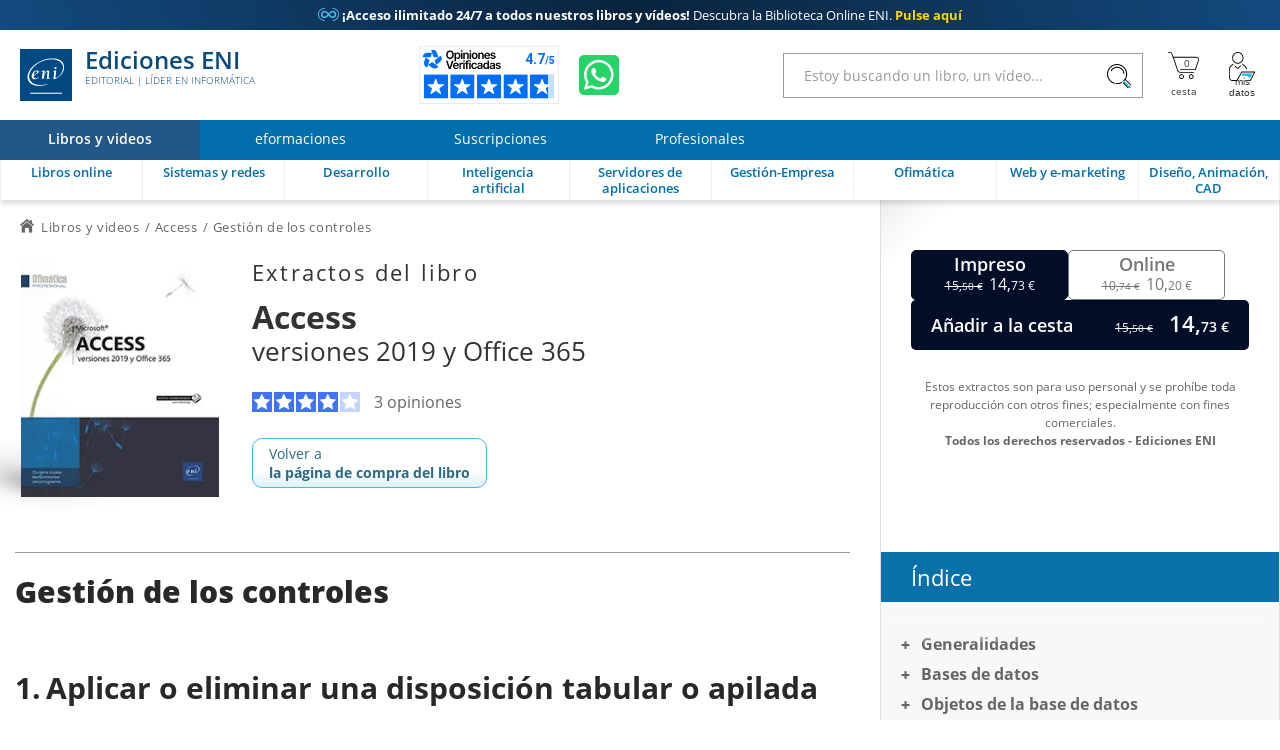

--- FILE ---
content_type: text/html; charset=utf-8
request_url: https://www.ediciones-eni.com/libro/access-versiones-2019-y-office-365-9782409021275/gestion-de-los-controles
body_size: 40765
content:

<!DOCTYPE html>

<html lang="es" xmlns="http://www.w3.org/1999/xhtml">
<head>
    <!-- Google Tag Manager --><script>window.dataLayer = window.dataLayer || [];dataLayer.push({"typePage": "Excerpt","espace": "Livres"});(function(w,d,s,l,i){w[l]=w[l]||[];w[l].push({'gtm.start':new Date().getTime(),event:'gtm.js'});var f=d.getElementsByTagName(s)[0],j=d.createElement(s),dl=l!='dataLayer'?'&l='+l:'';j.async=true;j.src='https://www.googletagmanager.com/gtm.js?id='+i+dl;f.parentNode.insertBefore(j,f);})(window,document,'script','dataLayer','GTM-NKR4SKW');</script>
<meta http-equiv="Content-Type" content="text/html; charset=utf-8"/>
<meta name="viewport" content="width=device-width, initial-scale=1, user-scalable=0" />
<meta name="alexaVerifyID" content="bpVtOKMRHP2TIOOyork9G3gGP-M" />
<meta name="format-detection" content="telephone=no">
<meta class="netreviewsWidget" id="netreviewsWidgetNum2523" data-jsurl="//cl.avis-verifies.com/es/cache/2/f/5/2f55a8c2-9a13-0af4-1133-05655e6965fc/widget4/widget21-2523_script.js"/>
<meta name="language" content="es-ES" />
<meta name="description" content="Cuando crea un formulario/informe instantáneo o un formulario/informe en blanco, de forma predeterminada Access aplica automáticamente una disposición apilada a los controles del formulario y una..." />

<title>Access - Gestión de los controles</title>
    
<link rel="canonical" href="https://www.ediciones-eni.com/libro/access-versiones-2019-y-office-365-9782409021275/gestion-de-los-controles" />
<link rel="icon" type="image/svg+xml" href="/rsc/img/favicon.svg"/>
<link rel="alternate icon" type="image/x-icon" href="/rsc/img/favicon.ico" />

<link rel="stylesheet" type="text/css" href="/rsc/css/bundles/0EC1BD95F691F665C5255E9259EA42B86ECA996E.css" />


<!-- Microdonnées-->
<script type="application/ld+json">
{
  "@context": "https://schema.org",
  "@type": "WebSite",
  "url": "https://www.ediciones-eni.com",
  "potentialAction": {
    "@type": "SearchAction",
    "target": {
      "@type": "EntryPoint",
      "urlTemplate": "https://www.ediciones-eni.comSe han encontrado {1} artículo(s) relacionados con: <strong>{0}</strong>?exp={query}"
    },
    "query-input": "required name=query"
  },
  "author": {
    "@type": "Organization",
    "name": "Ediciones ENI",
    "logo": "https://www.ediciones-eni.com/rsc/shared/images/logo_ENI.svg",
    "url": "https://www.ediciones-eni.com",
    "address": {
      "@type": "PostalAddress",
      "streetAddress": "P° Ferrocarriles Catalanes, 97-117, 2ª pl.,of. 18",
      "addressLocality": "Cornellà de Llobregat (Barcelona)",
      "postalCode": "08940",
      "addressCountry": "ESPAÑA"
    },
    "contactPoint": [
      {
        "@type": "ContactPoint",
        "contactType": "atención al cliente",
        "email": "info@ediciones-eni.com",
        "telephone": "+34 934 24 64 01"
      },
      {
        "@type": "ContactPoint",
        "contactType": "soporte técnico",
        "email": "soportetecnico@eni.fr",
        "telephone": "+33(0)2 51 80 15 13"
      }
    ],
    "sameAs": [
      "https://www.facebook.com/EdicionesENI",
      "https://twitter.com/EdicionesENI",
      "https://www.linkedin.com/company/eni-ediciones"
    ],
    "aggregateRating": {
      "@type": "AggregateRating",
      "bestRating": "5",
      "ratingCount": "31",
      "ratingValue": "4.74",
      "url": "https://www.opiniones-verificadas.com/opiniones-clientes/ediciones-eni.com"
    }
  }
}
</script>
</head>
<body lang="es"  class="NotLogged Livres">
    <!-- Google Tag Manager (noscript) -->
<noscript><iframe src='https://www.googletagmanager.com/ns.html?id=GTM-NKR4SKW' height='0' width='0' style='display:none;visibility:hidden;'></iframe></noscript>
<header id="Header">
	<!-- zone de messages -->
	<ul id="Banner">
		<li class="Banner_text_noir"><a href="/suscripcion"><span class="Bannerico">&#59688;</span> <strong>¡Acceso ilimitado 24/7 a todos nuestros libros y vídeos!</strong> Descubra la Biblioteca Online ENI. <b>Pulse aquí</b></a></li>
		<li class="Banner_text_noir"><a href="/suscripcion"><span class="Bannerico">&#59688;</span> <strong>¡Acceso ilimitado 24/7 a todos nuestros libros y vídeos!</strong> Descubra la Biblioteca Online ENI. <b>Pulse aquí</b></a></li>
	</ul>

	<!-- Entête -->
	<section id="Head">
		<div class="container">
			<button id="btnReturnBack"></button>
			<button id="btnMenu" aria-label="Menú" data-closed="&#xe930" data-opened="&#xe951"></button>
		
			<a id="Logo" href="/"><img src="/rsc/shared/images/logo_ENI.svg" alt="Ediciones ENI" /> Ediciones ENI <em>Editorial | líder en informática</em></a>
			
			<div id="718ae1fb-f07e-4c55-99a5-cf2faef46078" class="AV"></div><script async charset="utf-8" src="https://widgets.rr.skeepers.io/generated/2f55a8c2-9a13-0af4-1133-05655e6965fc/718ae1fb-f07e-4c55-99a5-cf2faef46078.js"></script>
			
			<a id="WA" aria-label="Chatear en WhatsApp" href="https://wa.me/+34619565141" target="_blank"></a>
			
			<form id="Search">
				<input type="search" value="" placeholder="Estoy buscando un libro, un vídeo..."data-url= "/buscar"  />
				<button aria-label="Buscar">&#xe92e;</button>
			</form>
			
			<nav id="Shopper">
				<a id="linkBasket" href="/cesta" data-count="0" title="cesta" aria-label="Mi cesta"><div id="alert"><b></b><p>El artículo se ha añadido a la cesta</p></div></a>
				<button id="Account" data-mnu='' title="Mis datos" aria-label="Mi cuenta"></button>
			</nav>
		</div>
	</section>
	
	<!-- menu de navigation -->
	<section id="NavBar">
		<nav id="Spaces">
			<a id="6782c292-9e0b-46fc-a5f2-1aabff858726" href="/" class="current"><b>Libros y videos</b></a>
			<a id="f044d854-337d-4b54-989a-9fcf99815700" href="/eformaciones"><b>eformaciones</b></a>
			<a id="74068c23-eb1e-4654-8377-b426a106ffcd" href="/suscripcion"><b>Suscripciones</b></a>
			<a id="b439c2c3-5fea-4e7e-9fbe-568f6f1f472a" href="/servicios-adicionales"><b>Profesionales</b></a>
		</nav>
		
		<div class="container">
			<nav id="Themes">
				<a id="ER" href="/libros-online" data-id="f75d3551-6754-44ca-8286-3bd5ad0e98f1" data-subthemes='[{"IdActivite":1,"IdEspace":"6782c292-9e0b-46fc-a5f2-1aabff858726","IdRubrique":"fea12c4a-dce7-457f-8f33-fecb3390f687","IdRoot":"00000000-0000-0000-0000-000000000000","IdRubriqueParent":"f75d3551-6754-44ca-8286-3bd5ad0e98f1","CodeRubrique":"ER1","Libelle":"Técnico","Ordre":1,"URL_Requested":"/libros-online/tecnico","CodeRoot":"ER","subthemes":[]},{"IdActivite":1,"IdEspace":"6782c292-9e0b-46fc-a5f2-1aabff858726","IdRubrique":"8adba0aa-17f0-4bcd-8976-a305d6227d3e","IdRoot":"00000000-0000-0000-0000-000000000000","IdRubriqueParent":"f75d3551-6754-44ca-8286-3bd5ad0e98f1","CodeRubrique":"ER2","Libelle":"Ofimática","Ordre":2,"URL_Requested":"/libros-online/ofimatica","CodeRoot":"ER","subthemes":[]},{"IdActivite":1,"IdEspace":"6782c292-9e0b-46fc-a5f2-1aabff858726","IdRubrique":"e2d2c60d-000f-42ca-8e16-5df052a931c8","IdRoot":"00000000-0000-0000-0000-000000000000","IdRubriqueParent":"f75d3551-6754-44ca-8286-3bd5ad0e98f1","CodeRubrique":"ER3","Libelle":"Diseño / Web","Ordre":3,"URL_Requested":"/libros-online/diseno-web","CodeRoot":"ER","subthemes":[]}]'><b>Libros online</b></a>
				<a id="EA" href="/sistemas-y-redes" data-id="dd68fe3d-3b55-432d-8a82-7d66044c9b10" data-subthemes='[{"IdActivite":1,"IdEspace":"6782c292-9e0b-46fc-a5f2-1aabff858726","IdRubrique":"8972f3e4-4f38-4622-b523-d45018331bf3","IdRoot":"00000000-0000-0000-0000-000000000000","IdRubriqueParent":"dd68fe3d-3b55-432d-8a82-7d66044c9b10","CodeRubrique":"EA1","Libelle":"Puesto de trabajo","Ordre":1,"URL_Requested":"/sistemas-y-redes/puesto-de-trabajo","CodeRoot":"EA","subthemes":[{"IdActivite":1,"IdEspace":"6782c292-9e0b-46fc-a5f2-1aabff858726","IdRubrique":"3a5661be-5218-4f11-b976-ff3755cfae85","IdRoot":"00000000-0000-0000-0000-000000000000","IdRubriqueParent":"8972f3e4-4f38-4622-b523-d45018331bf3","CodeRubrique":"EA11","Libelle":"Windows","Ordre":1,"URL_Requested":"/sistemas-y-redes/puesto-de-trabajo/windows","CodeRoot":"EA","subthemes":[]},{"IdActivite":1,"IdEspace":"6782c292-9e0b-46fc-a5f2-1aabff858726","IdRubrique":"69538bea-8f36-45bf-beb4-53a8f6dfae23","IdRoot":"00000000-0000-0000-0000-000000000000","IdRubriqueParent":"8972f3e4-4f38-4622-b523-d45018331bf3","CodeRubrique":"EA12","Libelle":"Linux","Ordre":2,"URL_Requested":"/sistemas-y-redes/puesto-de-trabajo/linux","CodeRoot":"EA","subthemes":[]}]},{"IdActivite":1,"IdEspace":"6782c292-9e0b-46fc-a5f2-1aabff858726","IdRubrique":"21ad9fd2-fb9a-4c8e-b9f8-5e943347e43f","IdRoot":"00000000-0000-0000-0000-000000000000","IdRubriqueParent":"dd68fe3d-3b55-432d-8a82-7d66044c9b10","CodeRubrique":"EA2","Libelle":"Servidor","Ordre":2,"URL_Requested":"/sistemas-y-redes/servidor","CodeRoot":"EA","subthemes":[{"IdActivite":1,"IdEspace":"6782c292-9e0b-46fc-a5f2-1aabff858726","IdRubrique":"2ddec99a-bdd3-47fa-a9f6-87adf051210c","IdRoot":"00000000-0000-0000-0000-000000000000","IdRubriqueParent":"21ad9fd2-fb9a-4c8e-b9f8-5e943347e43f","CodeRubrique":"EA21","Libelle":"Windows","Ordre":1,"URL_Requested":"/sistemas-y-redes/servidor/windows","CodeRoot":"EA","subthemes":[]},{"IdActivite":1,"IdEspace":"6782c292-9e0b-46fc-a5f2-1aabff858726","IdRubrique":"5e968d7a-9b02-4062-bd2d-ad169d303c17","IdRoot":"00000000-0000-0000-0000-000000000000","IdRubriqueParent":"21ad9fd2-fb9a-4c8e-b9f8-5e943347e43f","CodeRubrique":"EA22","Libelle":"Linux","Ordre":2,"URL_Requested":"/sistemas-y-redes/servidor/linux","CodeRoot":"EA","subthemes":[]},{"IdActivite":1,"IdEspace":"6782c292-9e0b-46fc-a5f2-1aabff858726","IdRubrique":"f22d734d-acc9-47d6-bbe0-6c5d278af9da","IdRoot":"00000000-0000-0000-0000-000000000000","IdRubriqueParent":"21ad9fd2-fb9a-4c8e-b9f8-5e943347e43f","CodeRubrique":"EA23","Libelle":"Unix","Ordre":3,"URL_Requested":"/sistemas-y-redes/servidor/unix","CodeRoot":"EA","subthemes":[]},{"IdActivite":1,"IdEspace":"6782c292-9e0b-46fc-a5f2-1aabff858726","IdRubrique":"e93f060d-3639-491a-a97d-4800302fb43c","IdRoot":"00000000-0000-0000-0000-000000000000","IdRubriqueParent":"21ad9fd2-fb9a-4c8e-b9f8-5e943347e43f","CodeRubrique":"EA24","Libelle":"Scripting","Ordre":4,"URL_Requested":"/sistemas-y-redes/servidor/scripting","CodeRoot":"EA","subthemes":[]}]},{"IdActivite":1,"IdEspace":"6782c292-9e0b-46fc-a5f2-1aabff858726","IdRubrique":"d86c1a74-fb4e-471a-bdd9-bac8569d9f93","IdRoot":"00000000-0000-0000-0000-000000000000","IdRubriqueParent":"dd68fe3d-3b55-432d-8a82-7d66044c9b10","CodeRubrique":"EA3","Libelle":"Redes","Ordre":3,"URL_Requested":"/sistemas-y-redes/redes","CodeRoot":"EA","subthemes":[{"IdActivite":1,"IdEspace":"6782c292-9e0b-46fc-a5f2-1aabff858726","IdRubrique":"e406a38f-e033-4756-a8da-3904d544b80c","IdRoot":"00000000-0000-0000-0000-000000000000","IdRubriqueParent":"d86c1a74-fb4e-471a-bdd9-bac8569d9f93","CodeRubrique":"EA31","Libelle":"Principios fundamentales","Ordre":1,"URL_Requested":"/sistemas-y-redes/redes/principios-fundamentales","CodeRoot":"EA","subthemes":[]},{"IdActivite":1,"IdEspace":"6782c292-9e0b-46fc-a5f2-1aabff858726","IdRubrique":"adcc9e71-302e-4bd8-9fd1-50ab713135b7","IdRoot":"00000000-0000-0000-0000-000000000000","IdRubriqueParent":"d86c1a74-fb4e-471a-bdd9-bac8569d9f93","CodeRubrique":"EA32","Libelle":"Cisco","Ordre":2,"URL_Requested":"/sistemas-y-redes/redes/cisco","CodeRoot":"EA","subthemes":[]},{"IdActivite":1,"IdEspace":"6782c292-9e0b-46fc-a5f2-1aabff858726","IdRubrique":"96f7d91d-41cf-4672-b770-42da47246ce6","IdRoot":"00000000-0000-0000-0000-000000000000","IdRubriqueParent":"d86c1a74-fb4e-471a-bdd9-bac8569d9f93","CodeRubrique":"EA33","Libelle":"Protocolos","Ordre":3,"URL_Requested":"/sistemas-y-redes/redes/protocolos","CodeRoot":"EA","subthemes":[]},{"IdActivite":1,"IdEspace":"6782c292-9e0b-46fc-a5f2-1aabff858726","IdRubrique":"29a88477-c580-4236-b4e7-ad5e715101fe","IdRoot":"00000000-0000-0000-0000-000000000000","IdRubriqueParent":"d86c1a74-fb4e-471a-bdd9-bac8569d9f93","CodeRubrique":"EA34","Libelle":"Servicios de red","Ordre":4,"URL_Requested":"/sistemas-y-redes/redes/servicios-de-red","CodeRoot":"EA","subthemes":[]}]},{"IdActivite":1,"IdEspace":"6782c292-9e0b-46fc-a5f2-1aabff858726","IdRubrique":"7afa402d-382c-446e-bbb2-d1200ea61517","IdRoot":"00000000-0000-0000-0000-000000000000","IdRubriqueParent":"dd68fe3d-3b55-432d-8a82-7d66044c9b10","CodeRubrique":"EA4","Libelle":"Seguridad informática","Ordre":4,"URL_Requested":"/sistemas-y-redes/seguridad-informatica","CodeRoot":"EA","subthemes":[]},{"IdActivite":1,"IdEspace":"6782c292-9e0b-46fc-a5f2-1aabff858726","IdRubrique":"83ba6793-4521-47c7-9aa5-c10f43cad29b","IdRoot":"00000000-0000-0000-0000-000000000000","IdRubriqueParent":"dd68fe3d-3b55-432d-8a82-7d66044c9b10","CodeRubrique":"EA5","Libelle":"Virtualización","Ordre":5,"URL_Requested":"/sistemas-y-redes/virtualizacion","CodeRoot":"EA","subthemes":[]},{"IdActivite":1,"IdEspace":"6782c292-9e0b-46fc-a5f2-1aabff858726","IdRubrique":"ed6ff759-7ad4-4e6e-ae4a-5b6ce9900cc2","IdRoot":"00000000-0000-0000-0000-000000000000","IdRubriqueParent":"dd68fe3d-3b55-432d-8a82-7d66044c9b10","CodeRubrique":"EA6","Libelle":"Organización de SI","Ordre":6,"URL_Requested":"/sistemas-y-redes/organizacion-de-si","CodeRoot":"EA","subthemes":[]}]'><b>Sistemas y redes</b></a>
				<a id="EB" href="/desarrollo" data-id="42eb92c3-2a01-4e2a-b09e-b981762a16b0" data-subthemes='[{"IdActivite":1,"IdEspace":"6782c292-9e0b-46fc-a5f2-1aabff858726","IdRubrique":"0914bf47-faef-4f2a-8de2-38efb78b6166","IdRoot":"00000000-0000-0000-0000-000000000000","IdRubriqueParent":"42eb92c3-2a01-4e2a-b09e-b981762a16b0","CodeRubrique":"EB2","Libelle":"Para terminales móviles","Ordre":1,"URL_Requested":"/desarrollo/para-terminales-moviles","CodeRoot":"EB","subthemes":[]},{"IdActivite":1,"IdEspace":"6782c292-9e0b-46fc-a5f2-1aabff858726","IdRubrique":"3f793216-d956-4194-8f14-35bc672d2a0f","IdRoot":"00000000-0000-0000-0000-000000000000","IdRubriqueParent":"42eb92c3-2a01-4e2a-b09e-b981762a16b0","CodeRubrique":"EB4","Libelle":"Lenguajes y entornos","Ordre":2,"URL_Requested":"/desarrollo/lenguajes-y-entornos","CodeRoot":"EB","subthemes":[{"IdActivite":1,"IdEspace":"6782c292-9e0b-46fc-a5f2-1aabff858726","IdRubrique":"fb8d176b-df93-4bce-834a-1fb0e3fd8ebc","IdRoot":"00000000-0000-0000-0000-000000000000","IdRubriqueParent":"3f793216-d956-4194-8f14-35bc672d2a0f","CodeRubrique":"EB43","Libelle":"C y C++","Ordre":2,"URL_Requested":"/desarrollo/lenguajes-y-entornos/c-y-c","CodeRoot":"EB","subthemes":[]},{"IdActivite":1,"IdEspace":"6782c292-9e0b-46fc-a5f2-1aabff858726","IdRubrique":"0787c23b-de0b-4f50-9f55-2ac4f0fbefeb","IdRoot":"00000000-0000-0000-0000-000000000000","IdRubriqueParent":"3f793216-d956-4194-8f14-35bc672d2a0f","CodeRubrique":"EB44","Libelle":"C#","Ordre":3,"URL_Requested":"/desarrollo/lenguajes-y-entornos/c","CodeRoot":"EB","subthemes":[]},{"IdActivite":1,"IdEspace":"6782c292-9e0b-46fc-a5f2-1aabff858726","IdRubrique":"579c3517-8375-44b8-bc9d-c05319d18d65","IdRoot":"00000000-0000-0000-0000-000000000000","IdRubriqueParent":"3f793216-d956-4194-8f14-35bc672d2a0f","CodeRubrique":"EB45","Libelle":"HTML y XHTML","Ordre":4,"URL_Requested":"/desarrollo/lenguajes-y-entornos/html-y-xhtml","CodeRoot":"EB","subthemes":[]},{"IdActivite":1,"IdEspace":"6782c292-9e0b-46fc-a5f2-1aabff858726","IdRubrique":"0d35d623-12ec-4092-9254-c50f2348d5bf","IdRoot":"00000000-0000-0000-0000-000000000000","IdRubriqueParent":"3f793216-d956-4194-8f14-35bc672d2a0f","CodeRubrique":"EB46","Libelle":"Java","Ordre":5,"URL_Requested":"/desarrollo/lenguajes-y-entornos/java","CodeRoot":"EB","subthemes":[]},{"IdActivite":1,"IdEspace":"6782c292-9e0b-46fc-a5f2-1aabff858726","IdRubrique":"f8d882ac-2086-4b4a-8b16-27f2bdfcb386","IdRoot":"00000000-0000-0000-0000-000000000000","IdRubriqueParent":"3f793216-d956-4194-8f14-35bc672d2a0f","CodeRubrique":"EB47","Libelle":"JavaScript","Ordre":6,"URL_Requested":"/desarrollo/lenguajes-y-entornos/javascript","CodeRoot":"EB","subthemes":[]},{"IdActivite":1,"IdEspace":"6782c292-9e0b-46fc-a5f2-1aabff858726","IdRubrique":"acc23c25-bfad-4773-813b-e5d031aaacea","IdRoot":"00000000-0000-0000-0000-000000000000","IdRubriqueParent":"3f793216-d956-4194-8f14-35bc672d2a0f","CodeRubrique":"EB49","Libelle":"PHP","Ordre":7,"URL_Requested":"/desarrollo/lenguajes-y-entornos/php","CodeRoot":"EB","subthemes":[]},{"IdActivite":1,"IdEspace":"6782c292-9e0b-46fc-a5f2-1aabff858726","IdRubrique":"33da595c-1783-4a19-97ab-2503f00dfcc1","IdRoot":"00000000-0000-0000-0000-000000000000","IdRubriqueParent":"3f793216-d956-4194-8f14-35bc672d2a0f","CodeRubrique":"EB52","Libelle":"VBA y VSTO","Ordre":9,"URL_Requested":"/desarrollo/lenguajes-y-entornos/vba-y-vsto","CodeRoot":"EB","subthemes":[]},{"IdActivite":1,"IdEspace":"6782c292-9e0b-46fc-a5f2-1aabff858726","IdRubrique":"d3b6b1ff-197c-4087-a489-35dcedaa0803","IdRoot":"00000000-0000-0000-0000-000000000000","IdRubriqueParent":"3f793216-d956-4194-8f14-35bc672d2a0f","CodeRubrique":"EB54","Libelle":"XML","Ordre":10,"URL_Requested":"/desarrollo/lenguajes-y-entornos/xml","CodeRoot":"EB","subthemes":[]},{"IdActivite":1,"IdEspace":"6782c292-9e0b-46fc-a5f2-1aabff858726","IdRubrique":"a8776ca3-b0ce-446c-9329-66f5ce8dd430","IdRoot":"00000000-0000-0000-0000-000000000000","IdRubriqueParent":"3f793216-d956-4194-8f14-35bc672d2a0f","CodeRubrique":"EB55","Libelle":"Python","Ordre":11,"URL_Requested":"/desarrollo/lenguajes-y-entornos/python","CodeRoot":"EB","subthemes":[]}]},{"IdActivite":1,"IdEspace":"6782c292-9e0b-46fc-a5f2-1aabff858726","IdRubrique":"6d41d4d4-ac3c-4265-95b3-4dd654db66c3","IdRoot":"00000000-0000-0000-0000-000000000000","IdRubriqueParent":"42eb92c3-2a01-4e2a-b09e-b981762a16b0","CodeRubrique":"EB5","Libelle":"Métodos y normas","Ordre":3,"URL_Requested":"/desarrollo/metodos-y-normas","CodeRoot":"EB","subthemes":[]}]'><b>Desarrollo</b></a>
				<a id="EI" href="/inteligencia-artificial" data-id="c34bdf03-287c-4c8e-94ec-145dcdca63fc" data-subthemes='[]'><b>Inteligencia artificial</b></a>
				<a id="EC" href="/servidores-de-aplicaciones" data-id="d6f50950-fc67-4c7c-8f16-f04a01f43a5f" data-subthemes='[{"IdActivite":1,"IdEspace":"6782c292-9e0b-46fc-a5f2-1aabff858726","IdRubrique":"b3e199d0-542e-4988-b6ed-c91341dcf7b9","IdRoot":"00000000-0000-0000-0000-000000000000","IdRubriqueParent":"d6f50950-fc67-4c7c-8f16-f04a01f43a5f","CodeRubrique":"EC1","Libelle":"Bases de datos","Ordre":1,"URL_Requested":"/servidores-de-aplicaciones/bases-de-datos","CodeRoot":"EC","subthemes":[{"IdActivite":1,"IdEspace":"6782c292-9e0b-46fc-a5f2-1aabff858726","IdRubrique":"0f01031b-934d-4822-881f-91747206ae35","IdRoot":"00000000-0000-0000-0000-000000000000","IdRubriqueParent":"b3e199d0-542e-4988-b6ed-c91341dcf7b9","CodeRubrique":"EC11","Libelle":"Microsoft","Ordre":1,"URL_Requested":"/servidores-de-aplicaciones/bases-de-datos/microsoft","CodeRoot":"EC","subthemes":[]},{"IdActivite":1,"IdEspace":"6782c292-9e0b-46fc-a5f2-1aabff858726","IdRubrique":"7e391d87-019f-41c1-a91f-b285ace34b29","IdRoot":"00000000-0000-0000-0000-000000000000","IdRubriqueParent":"b3e199d0-542e-4988-b6ed-c91341dcf7b9","CodeRubrique":"EC12","Libelle":"Open Source","Ordre":2,"URL_Requested":"/servidores-de-aplicaciones/bases-de-datos/open-source","CodeRoot":"EC","subthemes":[]},{"IdActivite":1,"IdEspace":"6782c292-9e0b-46fc-a5f2-1aabff858726","IdRubrique":"17cdd8dc-8b66-4ad6-b8b1-f5afe6447d54","IdRoot":"00000000-0000-0000-0000-000000000000","IdRubriqueParent":"b3e199d0-542e-4988-b6ed-c91341dcf7b9","CodeRubrique":"EC13","Libelle":"Oracle","Ordre":3,"URL_Requested":"/servidores-de-aplicaciones/bases-de-datos/oracle","CodeRoot":"EC","subthemes":[]},{"IdActivite":1,"IdEspace":"6782c292-9e0b-46fc-a5f2-1aabff858726","IdRubrique":"97795d5e-ec89-48a1-a53e-38e67aaf2810","IdRoot":"00000000-0000-0000-0000-000000000000","IdRubriqueParent":"b3e199d0-542e-4988-b6ed-c91341dcf7b9","CodeRubrique":"EC14","Libelle":"Lenguaje y método","Ordre":4,"URL_Requested":"/servidores-de-aplicaciones/bases-de-datos/lenguaje-y-metodo","CodeRoot":"EC","subthemes":[]}]},{"IdActivite":1,"IdEspace":"6782c292-9e0b-46fc-a5f2-1aabff858726","IdRubrique":"7bbe1be4-eea1-46c2-ae89-6f903f82f74d","IdRoot":"00000000-0000-0000-0000-000000000000","IdRubriqueParent":"d6f50950-fc67-4c7c-8f16-f04a01f43a5f","CodeRubrique":"EC2","Libelle":"Business Intelligence","Ordre":2,"URL_Requested":"/servidores-de-aplicaciones/business-intelligence","CodeRoot":"EC","subthemes":[]},{"IdActivite":1,"IdEspace":"6782c292-9e0b-46fc-a5f2-1aabff858726","IdRubrique":"e5682bb1-7d55-4143-af6e-557f7172d10b","IdRoot":"00000000-0000-0000-0000-000000000000","IdRubriqueParent":"d6f50950-fc67-4c7c-8f16-f04a01f43a5f","CodeRubrique":"EC4","Libelle":"Mensajería","Ordre":4,"URL_Requested":"/servidores-de-aplicaciones/mensajeria","CodeRoot":"EC","subthemes":[]},{"IdActivite":1,"IdEspace":"6782c292-9e0b-46fc-a5f2-1aabff858726","IdRubrique":"c3ef02d9-a604-4d18-91be-5699774d3a1b","IdRoot":"00000000-0000-0000-0000-000000000000","IdRubriqueParent":"d6f50950-fc67-4c7c-8f16-f04a01f43a5f","CodeRubrique":"EC5","Libelle":"Plataforma colaborativa","Ordre":5,"URL_Requested":"/servidores-de-aplicaciones/plataforma-colaborativa","CodeRoot":"EC","subthemes":[]}]'><b>Servidores de aplicaciones</b></a>
				<a id="EE" href="/gestion-empresa" data-id="c886cf9d-edf6-41a5-b1f5-5678a9474fdc" data-subthemes='[{"IdActivite":1,"IdEspace":"6782c292-9e0b-46fc-a5f2-1aabff858726","IdRubrique":"2d86473a-102f-4f2d-a334-208d0c448e6f","IdRoot":"00000000-0000-0000-0000-000000000000","IdRubriqueParent":"c886cf9d-edf6-41a5-b1f5-5678a9474fdc","CodeRubrique":"EE2","Libelle":"E-marketing","Ordre":2,"URL_Requested":"/gestion-empresa/e-marketing","CodeRoot":"EE","subthemes":[]},{"IdActivite":1,"IdEspace":"6782c292-9e0b-46fc-a5f2-1aabff858726","IdRubrique":"ad41c85d-91a4-441d-8ec1-cb2e9132a888","IdRoot":"00000000-0000-0000-0000-000000000000","IdRubriqueParent":"c886cf9d-edf6-41a5-b1f5-5678a9474fdc","CodeRubrique":"EE3","Libelle":"Gestión de empresa","Ordre":3,"URL_Requested":"/gestion-empresa/gestion-de-empresa","CodeRoot":"EE","subthemes":[]},{"IdActivite":1,"IdEspace":"6782c292-9e0b-46fc-a5f2-1aabff858726","IdRubrique":"32011ca1-d93f-4070-beeb-ebd7a3bf921f","IdRoot":"00000000-0000-0000-0000-000000000000","IdRubriqueParent":"c886cf9d-edf6-41a5-b1f5-5678a9474fdc","CodeRubrique":"EE4","Libelle":"Gestión de proyectos","Ordre":4,"URL_Requested":"/gestion-empresa/gestion-de-proyectos","CodeRoot":"EE","subthemes":[]},{"IdActivite":1,"IdEspace":"6782c292-9e0b-46fc-a5f2-1aabff858726","IdRubrique":"6087fd86-3be5-49cb-bb81-39c3e2a9bdd4","IdRoot":"00000000-0000-0000-0000-000000000000","IdRubriqueParent":"c886cf9d-edf6-41a5-b1f5-5678a9474fdc","CodeRubrique":"EE5","Libelle":"Soluciones de empresa","Ordre":4,"URL_Requested":"/gestion-empresa/soluciones-de-empresa","CodeRoot":"EE","subthemes":[]},{"IdActivite":1,"IdEspace":"6782c292-9e0b-46fc-a5f2-1aabff858726","IdRubrique":"9fee41d2-2c49-4d88-944e-c9113ed95baf","IdRoot":"00000000-0000-0000-0000-000000000000","IdRubriqueParent":"c886cf9d-edf6-41a5-b1f5-5678a9474fdc","CodeRubrique":"EE10","Libelle":"Inteligencia Artificial","Ordre":5,"URL_Requested":"/gestion-empresa/inteligencia-artificial","CodeRoot":"EE","subthemes":[]}]'><b>Gestión-Empresa</b></a>
				<a id="EF" href="/ofimatica" data-id="28042e97-2776-4412-80ea-5fe26f69103a" data-subthemes='[{"IdActivite":1,"IdEspace":"6782c292-9e0b-46fc-a5f2-1aabff858726","IdRubrique":"5364b68e-1594-4b08-8407-77bd6b8b2093","IdRoot":"00000000-0000-0000-0000-000000000000","IdRubriqueParent":"28042e97-2776-4412-80ea-5fe26f69103a","CodeRubrique":"EF1","Libelle":"Iniciación informática","Ordre":1,"URL_Requested":"/ofimatica/iniciacion-informatica","CodeRoot":"EF","subthemes":[]},{"IdActivite":1,"IdEspace":"6782c292-9e0b-46fc-a5f2-1aabff858726","IdRubrique":"b2d06d65-6020-43ca-b367-d1fd07c93d23","IdRoot":"00000000-0000-0000-0000-000000000000","IdRubriqueParent":"28042e97-2776-4412-80ea-5fe26f69103a","CodeRubrique":"EF2","Libelle":"Windows y redes domésticas","Ordre":2,"URL_Requested":"/ofimatica/windows-y-redes-domesticas","CodeRoot":"EF","subthemes":[]},{"IdActivite":1,"IdEspace":"6782c292-9e0b-46fc-a5f2-1aabff858726","IdRubrique":"3527c5fc-04c7-4b8d-854b-bf17587aa872","IdRoot":"00000000-0000-0000-0000-000000000000","IdRubriqueParent":"28042e97-2776-4412-80ea-5fe26f69103a","CodeRubrique":"EF4","Libelle":"Suite ofimática - Office","Ordre":4,"URL_Requested":"/ofimatica/suite-ofimatica-office","CodeRoot":"EF","subthemes":[{"IdActivite":1,"IdEspace":"6782c292-9e0b-46fc-a5f2-1aabff858726","IdRubrique":"38c6bf95-0a8e-4a42-89da-df1ddd4aeb41","IdRoot":"00000000-0000-0000-0000-000000000000","IdRubriqueParent":"3527c5fc-04c7-4b8d-854b-bf17587aa872","CodeRubrique":"EF41","Libelle":"Microsoft","Ordre":1,"URL_Requested":"/ofimatica/suite-ofimatica-office/microsoft","CodeRoot":"EF","subthemes":[]},{"IdActivite":1,"IdEspace":"6782c292-9e0b-46fc-a5f2-1aabff858726","IdRubrique":"0cbc048c-3133-47e6-84c2-c0dafa700a03","IdRoot":"00000000-0000-0000-0000-000000000000","IdRubriqueParent":"3527c5fc-04c7-4b8d-854b-bf17587aa872","CodeRubrique":"EF42","Libelle":"LibreOffice","Ordre":2,"URL_Requested":"/ofimatica/suite-ofimatica-office/libreoffice","CodeRoot":"EF","subthemes":[]}]},{"IdActivite":1,"IdEspace":"6782c292-9e0b-46fc-a5f2-1aabff858726","IdRubrique":"3d97e765-79f5-4565-8450-54cc4d0759b4","IdRoot":"00000000-0000-0000-0000-000000000000","IdRubriqueParent":"28042e97-2776-4412-80ea-5fe26f69103a","CodeRubrique":"EF5","Libelle":"Tratamiento de texto - Word","Ordre":5,"URL_Requested":"/ofimatica/tratamiento-de-texto-word","CodeRoot":"EF","subthemes":[]},{"IdActivite":1,"IdEspace":"6782c292-9e0b-46fc-a5f2-1aabff858726","IdRubrique":"8ee26438-9a91-4bf5-bbb9-69092437df8c","IdRoot":"00000000-0000-0000-0000-000000000000","IdRubriqueParent":"28042e97-2776-4412-80ea-5fe26f69103a","CodeRubrique":"EF6","Libelle":"Hoja de cálculo - Excel","Ordre":6,"URL_Requested":"/ofimatica/hoja-de-calculo-excel","CodeRoot":"EF","subthemes":[]},{"IdActivite":1,"IdEspace":"6782c292-9e0b-46fc-a5f2-1aabff858726","IdRubrique":"70b2e297-f3c2-4c22-bc6c-ac42b2f3a0dc","IdRoot":"00000000-0000-0000-0000-000000000000","IdRubriqueParent":"28042e97-2776-4412-80ea-5fe26f69103a","CodeRubrique":"EF7","Libelle":"Presentación asistida por ordenador - PowerPoint","Ordre":7,"URL_Requested":"/ofimatica/presentacion-asistida-por-ordenador-powerpoint","CodeRoot":"EF","subthemes":[]},{"IdActivite":1,"IdEspace":"6782c292-9e0b-46fc-a5f2-1aabff858726","IdRubrique":"818b2723-870e-4955-aa88-05555f76e936","IdRoot":"00000000-0000-0000-0000-000000000000","IdRubriqueParent":"28042e97-2776-4412-80ea-5fe26f69103a","CodeRubrique":"EF9","Libelle":"Bases de datos - Access","Ordre":8,"URL_Requested":"/ofimatica/bases-de-datos-access","CodeRoot":"EF","subthemes":[]},{"IdActivite":1,"IdEspace":"6782c292-9e0b-46fc-a5f2-1aabff858726","IdRubrique":"640a38eb-35d6-4e98-bddb-343ddaac7e47","IdRoot":"00000000-0000-0000-0000-000000000000","IdRubriqueParent":"28042e97-2776-4412-80ea-5fe26f69103a","CodeRubrique":"EF11","Libelle":"Macros y VBA","Ordre":8,"URL_Requested":"/ofimatica/macros-y-vba","CodeRoot":"EF","subthemes":[]},{"IdActivite":1,"IdEspace":"6782c292-9e0b-46fc-a5f2-1aabff858726","IdRubrique":"59eacb5a-15fd-4c21-9c31-f816df80f72a","IdRoot":"00000000-0000-0000-0000-000000000000","IdRubriqueParent":"28042e97-2776-4412-80ea-5fe26f69103a","CodeRubrique":"EF8","Libelle":"Mensajería - Outlook","Ordre":8,"URL_Requested":"/ofimatica/mensajeria-outlook","CodeRoot":"EF","subthemes":[]},{"IdActivite":1,"IdEspace":"6782c292-9e0b-46fc-a5f2-1aabff858726","IdRubrique":"b0e0e2d0-fbc8-40be-8598-b5cb4011be00","IdRoot":"00000000-0000-0000-0000-000000000000","IdRubriqueParent":"28042e97-2776-4412-80ea-5fe26f69103a","CodeRubrique":"EF12","Libelle":"Otros","Ordre":9,"URL_Requested":"/ofimatica/otros","CodeRoot":"EF","subthemes":[]}]'><b>Ofimática</b></a>
				<a id="EH" href="/web-y-e-marketing" data-id="57cdb899-b892-496a-8ec3-813016912d84" data-subthemes='[{"IdActivite":1,"IdEspace":"6782c292-9e0b-46fc-a5f2-1aabff858726","IdRubrique":"950bae1f-4b1c-4e74-a14d-80aa1a0b2163","IdRoot":"00000000-0000-0000-0000-000000000000","IdRubriqueParent":"57cdb899-b892-496a-8ec3-813016912d84","CodeRubrique":"EH1","Libelle":"CMS","Ordre":1,"URL_Requested":"/web-y-e-marketing/cms","CodeRoot":"EH","subthemes":[]},{"IdActivite":1,"IdEspace":"6782c292-9e0b-46fc-a5f2-1aabff858726","IdRubrique":"daf37678-1907-4981-9060-b2f9c3084100","IdRoot":"00000000-0000-0000-0000-000000000000","IdRubriqueParent":"57cdb899-b892-496a-8ec3-813016912d84","CodeRubrique":"EH3","Libelle":"E-marketing","Ordre":3,"URL_Requested":"/web-y-e-marketing/e-marketing","CodeRoot":"EH","subthemes":[]},{"IdActivite":1,"IdEspace":"6782c292-9e0b-46fc-a5f2-1aabff858726","IdRubrique":"1177c9b8-9e10-490a-b00c-4734c4fddf77","IdRoot":"00000000-0000-0000-0000-000000000000","IdRubriqueParent":"57cdb899-b892-496a-8ec3-813016912d84","CodeRubrique":"EH4","Libelle":"Desarrollo Web","Ordre":4,"URL_Requested":"/web-y-e-marketing/desarrollo-web","CodeRoot":"EH","subthemes":[]}]'><b>Web y e-marketing</b></a>
				<a id="EG" href="/diseno-animacion-cad" data-id="6537cbee-bd81-4cce-9c0c-aa81f16e742a" data-subthemes='[]'><b>Diseño, Animación, CAD</b></a>
			</nav>

			<nav id="NavBarPanel">
				<div id="SubThemes"></div>
			</nav>
		</div>
	</section>
</header>

<!-- menu de navigation mobile -->
<nav id="MobMenu">
    <ul> 
		<li id="mLivres" class="sm opnd">
			<a href="/">Libros y videos<button></button></a>
			  <ul><li>
      <a id="ER" href="/libros-online">Libros online<button></button></a><ul><li>
      <a id="ER1" href="/libros-online/tecnico">Técnico</a>    </li><li>
      <a id="ER2" href="/libros-online/ofimatica">Ofimática</a>    </li><li>
      <a id="ER3" href="/libros-online/diseno-web">Diseño / Web</a>    </li></ul>    </li><li>
      <a id="EA" href="/sistemas-y-redes">Sistemas y redes<button></button></a><ul><li>
      <a id="EA1" href="/sistemas-y-redes/puesto-de-trabajo">Puesto de trabajo<button></button></a><ul><li>
      <a id="EA11" href="/sistemas-y-redes/puesto-de-trabajo/windows">Windows</a>    </li><li>
      <a id="EA12" href="/sistemas-y-redes/puesto-de-trabajo/linux">Linux</a>    </li></ul>    </li><li>
      <a id="EA2" href="/sistemas-y-redes/servidor">Servidor<button></button></a><ul><li>
      <a id="EA21" href="/sistemas-y-redes/servidor/windows">Windows</a>    </li><li>
      <a id="EA22" href="/sistemas-y-redes/servidor/linux">Linux</a>    </li><li>
      <a id="EA23" href="/sistemas-y-redes/servidor/unix">Unix</a>    </li><li>
      <a id="EA24" href="/sistemas-y-redes/servidor/scripting">Scripting</a>    </li></ul>    </li><li>
      <a id="EA3" href="/sistemas-y-redes/redes">Redes<button></button></a><ul><li>
      <a id="EA31" href="/sistemas-y-redes/redes/principios-fundamentales">Principios fundamentales</a>    </li><li>
      <a id="EA32" href="/sistemas-y-redes/redes/cisco">Cisco</a>    </li><li>
      <a id="EA33" href="/sistemas-y-redes/redes/protocolos">Protocolos</a>    </li><li>
      <a id="EA34" href="/sistemas-y-redes/redes/servicios-de-red">Servicios de red</a>    </li></ul>    </li><li>
      <a id="EA4" href="/sistemas-y-redes/seguridad-informatica">Seguridad informática</a>    </li><li>
      <a id="EA5" href="/sistemas-y-redes/virtualizacion">Virtualización</a>    </li><li>
      <a id="EA6" href="/sistemas-y-redes/organizacion-de-si">Organización de SI</a>    </li></ul>    </li><li>
      <a id="EB" href="/desarrollo">Desarrollo<button></button></a><ul><li>
      <a id="EB2" href="/desarrollo/para-terminales-moviles">Para terminales móviles</a>    </li><li>
      <a id="EB4" href="/desarrollo/lenguajes-y-entornos">Lenguajes y entornos<button></button></a><ul><li>
      <a id="EB43" href="/desarrollo/lenguajes-y-entornos/c-y-c">C y C++</a>    </li><li>
      <a id="EB44" href="/desarrollo/lenguajes-y-entornos/c">C#</a>    </li><li>
      <a id="EB45" href="/desarrollo/lenguajes-y-entornos/html-y-xhtml">HTML y XHTML</a>    </li><li>
      <a id="EB46" href="/desarrollo/lenguajes-y-entornos/java">Java</a>    </li><li>
      <a id="EB47" href="/desarrollo/lenguajes-y-entornos/javascript">JavaScript</a>    </li><li>
      <a id="EB49" href="/desarrollo/lenguajes-y-entornos/php">PHP</a>    </li><li>
      <a id="EB52" href="/desarrollo/lenguajes-y-entornos/vba-y-vsto">VBA y VSTO</a>    </li><li>
      <a id="EB54" href="/desarrollo/lenguajes-y-entornos/xml">XML</a>    </li><li>
      <a id="EB55" href="/desarrollo/lenguajes-y-entornos/python">Python</a>    </li></ul>    </li><li>
      <a id="EB5" href="/desarrollo/metodos-y-normas">Métodos y normas</a>    </li></ul>    </li><li>
      <a id="EI" href="/inteligencia-artificial">Inteligencia artificial</a>    </li><li>
      <a id="EC" href="/servidores-de-aplicaciones">Servidores de aplicaciones<button></button></a><ul><li>
      <a id="EC1" href="/servidores-de-aplicaciones/bases-de-datos">Bases de datos<button></button></a><ul><li>
      <a id="EC11" href="/servidores-de-aplicaciones/bases-de-datos/microsoft">Microsoft</a>    </li><li>
      <a id="EC12" href="/servidores-de-aplicaciones/bases-de-datos/open-source">Open Source</a>    </li><li>
      <a id="EC13" href="/servidores-de-aplicaciones/bases-de-datos/oracle">Oracle</a>    </li><li>
      <a id="EC14" href="/servidores-de-aplicaciones/bases-de-datos/lenguaje-y-metodo">Lenguaje y método</a>    </li></ul>    </li><li>
      <a id="EC2" href="/servidores-de-aplicaciones/business-intelligence">Business Intelligence</a>    </li><li>
      <a id="EC4" href="/servidores-de-aplicaciones/mensajeria">Mensajería</a>    </li><li>
      <a id="EC5" href="/servidores-de-aplicaciones/plataforma-colaborativa">Plataforma colaborativa</a>    </li></ul>    </li><li>
      <a id="EE" href="/gestion-empresa">Gestión-Empresa<button></button></a><ul><li>
      <a id="EE2" href="/gestion-empresa/e-marketing">E-marketing</a>    </li><li>
      <a id="EE3" href="/gestion-empresa/gestion-de-empresa">Gestión de empresa</a>    </li><li>
      <a id="EE4" href="/gestion-empresa/gestion-de-proyectos">Gestión de proyectos</a>    </li><li>
      <a id="EE5" href="/gestion-empresa/soluciones-de-empresa">Soluciones de empresa</a>    </li><li>
      <a id="EE10" href="/gestion-empresa/inteligencia-artificial">Inteligencia Artificial</a>    </li></ul>    </li><li>
      <a id="EF" href="/ofimatica">Ofimática<button></button></a><ul><li>
      <a id="EF1" href="/ofimatica/iniciacion-informatica">Iniciación informática</a>    </li><li>
      <a id="EF2" href="/ofimatica/windows-y-redes-domesticas">Windows y redes domésticas</a>    </li><li>
      <a id="EF4" href="/ofimatica/suite-ofimatica-office">Suite ofimática - Office<button></button></a><ul><li>
      <a id="EF41" href="/ofimatica/suite-ofimatica-office/microsoft">Microsoft</a>    </li><li>
      <a id="EF42" href="/ofimatica/suite-ofimatica-office/libreoffice">LibreOffice</a>    </li></ul>    </li><li>
      <a id="EF5" href="/ofimatica/tratamiento-de-texto-word">Tratamiento de texto - Word</a>    </li><li>
      <a id="EF6" href="/ofimatica/hoja-de-calculo-excel">Hoja de cálculo - Excel</a>    </li><li>
      <a id="EF7" href="/ofimatica/presentacion-asistida-por-ordenador-powerpoint">Presentación asistida por ordenador - PowerPoint</a>    </li><li>
      <a id="EF9" href="/ofimatica/bases-de-datos-access">Bases de datos - Access</a>    </li><li>
      <a id="EF11" href="/ofimatica/macros-y-vba">Macros y VBA</a>    </li><li>
      <a id="EF8" href="/ofimatica/mensajeria-outlook">Mensajería - Outlook</a>    </li><li>
      <a id="EF12" href="/ofimatica/otros">Otros</a>    </li></ul>    </li><li>
      <a id="EH" href="/web-y-e-marketing">Web y e-marketing<button></button></a><ul><li>
      <a id="EH1" href="/web-y-e-marketing/cms">CMS</a>    </li><li>
      <a id="EH3" href="/web-y-e-marketing/e-marketing">E-marketing</a>    </li><li>
      <a id="EH4" href="/web-y-e-marketing/desarrollo-web">Desarrollo Web</a>    </li></ul>    </li><li>
      <a id="EG" href="/diseno-animacion-cad">Diseño, Animación, CAD</a>    </li></ul>
		</li>
		<li id="mFormations" class="sm">
			<a href="/eformaciones">eformaciones<button></button></a>
			  <ul><li>
      <a id="EJ1" href="/eformaciones/excel">Excel</a>    </li><li>
      <a id="EJ2" href="/eformaciones/word">Word</a>    </li><li>
      <a id="EJ3" href="/eformaciones/powerpoint">PowerPoint</a>    </li><li>
      <a id="EJ5" href="/eformaciones/outlook">Outlook</a>    </li></ul>
		</li>
		<li id="mBN" class="sm">
			<a href="/suscripcion">Suscripciones</a>
		</li>
		<li id="mSupports" class="sm">
			<a href="/servicios-adicionales">Profesionales</a>
		</li>
		<li><a href="/todos-los-videos">Todos los v&iacute;deos</a></li>
        <li id="mBestSales"><a href="">Más vendidos</a></li>
        <li id="mNewReleases"><a href="/novedades">Novedades</a></li>
        <li id="mUpcoming"><a href="/proximamente">Próximas publicaciones</a></li>
        <li id="mServices" class="sm">
			<a>Más información <button></button></a>
			<ul>
				<li><a href="/ayuda-preguntas-frecuentes">Ayuda - Preguntas frecuentes</a></li>
				<li><a href="/quienes-somos">¿Quiénes Somos?</a></li>
				<li><a href="/contacto">Contacto</a></li>
				<li><a href="/aviso-legal">Aviso legal y protección de datos</a></li>
				<li><a href="/pago-seguro">Pago seguro</a></li>
				<li><a href="/entrega">Gastos de envío y plazos de entrega</a></li>
				<li><a href="/descarga">Descarga</a></li>
				<li><a href="/newsletter">Newsletter</a></li>
				<li><a href="/descuentos-y-ofertas-exclusivas-con-ediciones-eni">Promociones</a></li>
			</ul>
		</li>
        <li id="mOtherSites" class="sm">
			<a>Otros sitios web de ENI <button></button></a>
			<ul>
				<li><a href="https://www.eni-elearning.com/es" target="_blank">ENI elearning</a></li>
				<li><a href="https://www.certifications-eni.com/es" target="_blank">Certificaciones ENI</a></li>
				<li><a href="https://www.editions-eni.fr/" target="_blank">Editions ENI (en francés)</a></li>
			</ul>
		</li>
		<li id="mAuthor" class="sl"><a href="/colabore-como-autor">Autores</a></li>
	</ul>
	<div class="contact-section">
		<a aria-label="Chatear en WhatsApp" href="https://wa.me/+34619565141" target="_blank">
			<div class="contact-title">Contáctenos por
		<img src="/rsc/shared/images/WhatsApp.svg" alt="WhatsApp">
		</div>
		<div class="contact-hours">
		Lunes a viernes: <br />8:30 a 12:30 y 14:00 a 17:30
		</div>
			</a>
	</div>
</nav>
    
    
<section id="BN_HEADER" class="Static " >
    <div class="container">
        
        <script src="/rsc/shared/sections/extraitsbn/highlight.min.js"></script>
<div class="Left">
  <ol id="BC" vocab="https://schema.org/" TypeOf="BreadcrumbList" aria-label="Breadcrumb"><li property="itemListElement" typeof="ListItem"><a property="item" typeof="WebPage" href="/"><span property="name">Libros y videos</span></a><meta property="position" content="1"></li><li property="itemListElement" typeof="ListItem"><a property="item" typeof="WebPage" href="/libro/access-versiones-2019-y-office-365-9782409021275"><span property="name">Access</span></a><meta property="position" content="2"></li><li property="itemListElement" typeof="ListItem"><a property="item" typeof="WebPage" href="/libro/access-versiones-2019-y-office-365-9782409021275/gestion-de-los-controles" aria-current="page"><span property="name">Gestión de los controles</span></a><meta property="position" content="3"></li></ol>
  
  <a class="book" href="/libro/access-versiones-2019-y-office-365-9782409021275">
    <picture>
      <source srcset="/libro/access-versiones-2019-y-office-365-9782409021275_l.webp"/>
      <img srcset="/libro/access-versiones-2019-y-office-365-9782409021275_l.jpg 227w, /libro/access-versiones-2019-y-office-365-9782409021275_m.jpg 145w"
      sizes="(max-width: 500px) 227px, 145px" src="/libro/access-versiones-2019-y-office-365-9782409021275_l.jpg" alt="Extrait - Access versiones 2019 y Office 365"/>
    </picture>
  </a>
  <div class="description">
    <div class="extract">Extractos del libro</div>
    <strong class="title">Access <em>versiones 2019 y Office 365</em></strong>
    <ul class="authors">    
    </ul>
    <div class="review">
      <svg aria-hidden="true" focusable="false" style="--partRate:100%"><use href="#star" width="20px" height="20px"></use></svg> 
      <svg aria-hidden="true" focusable="false" style="--partRate:100%"><use href="#star" width="20px" height="20px"></use></svg>
      <svg aria-hidden="true" focusable="false" style="--partRate:100%"><use href="#star" width="20px" height="20px"></use></svg>
      <svg aria-hidden="true" focusable="false" style="--partRate:100%"><use href="#star" width="20px" height="20px"></use></svg>
      <svg aria-hidden="true" focusable="false" style="--partRate:0%"><use href="#star" width="20px" height="20px"></use></svg>
      3 opiniones  </div>
    <a class="link" href="/libro/access-versiones-2019-y-office-365-9782409021275" title="page produit">Volver a <b>la página de compra del libro</b></a>
  </div>
</div>

<form id="zb" class="Right">
  <input id="OP19ACC" name="choise" type="radio" checked="" value="37977872-7e50-4991-b8cc-437b84508ff6" data-ft="Livre" data-ref="OP19ACC" data-price="14.73" data-type="Livre" data-family="Bureautique" />
  <label class="Livre" for="OP19ACC"><b>Impreso</b>
<del>15,<small>50&nbsp;€</small></del><span>14,<small>73&nbsp;€</small></span></label>
  <input id="LNOP19ACC" name="choise" type="radio"  value="093f309a-1fe6-468b-a6e8-c068659bf393" data-ft="Numerique" data-ref="LNOP19ACC" data-price="10.20" data-type="Numerique" data-family="" />
  <label class="Numerique" for="LNOP19ACC"><b>Online</b>
<del>10,<small>74&nbsp;€</small></del><span>10,<small>20&nbsp;€</small></span></label>
  
  <button><b>Añadir a la cesta</b><del>15,<small>50&nbsp;€</small></del><span>14,<small>73&nbsp;€</small></span></button>
  
  <p id="copyright">Estos extractos son para uso personal y se prohíbe toda reproducción con otros fines; especialmente con fines comerciales. <b>Todos los derechos reservados - Ediciones ENI</b></p>
</form>

<script type="application/ld+json">
  {
    "@context": "https://schema.org",
    "@type": "Book",
    "@id": "/libro/access-versiones-2019-y-office-365-9782409021275",
    "url": "/libro/access-versiones-2019-y-office-365-9782409021275",
    "name": "Access versiones 2019 y Office 365",
    "author": [
      
    ],
    "aggregateRating": {
      "@type": "AggregateRating",
      "bestRating": 5,
      "ratingValue": 4,
      "reviewCount": 3,
      "url": "https://www.avis-verifies.com/avis-clients/editions-eni.fr"
    },
    "workExample": [
       {
          "@type": "Book",
          "@id": "OP19ACC",
          "inLanguage": "es",
          "isbn": "9782409021275",
          "bookFormat": "https://schema.org/Hardcover",
          "datePublished": "2019-09-11",
          "potentialAction": {
            "@type": "ReadAction",
            "target": {
              "@type": "EntryPoint",
              "urlTemplate": "/libro/access-versiones-2019-y-office-365-9782409021275"
            },
            "expectsAcceptanceOf": {
              "@type": "Offer",
              "category": "purchase",
              "price":14.73,
              "priceCurrency": "EUR",
              "availabilityStarts": "2019-09-11"
            }
          }
       },
       {
          "@type": "Book",
          "@id": "LNOP19ACC",
          "inLanguage": "es",
          "isbn": "9782409021282",
          "bookFormat": "https://schema.org/EBook",
          "datePublished": "2019-09-11",
          "potentialAction": {
            "@type": "ReadAction",
            "target": {
              "@type": "EntryPoint",
              "urlTemplate": "/libro/access-versiones-2019-y-office-365-9782409021275"
            },
            "expectsAcceptanceOf": [{
              "@type": "Offer",
              "category": "purchase",
              "price":10.20,
              "priceCurrency": "EUR",
              "availabilityStarts": "2019-09-11"
            },{
              "@type": "Offer",
              "category": "Subscription"
            }]
          }
       }    ]
  }
</script>
    </div>
</section>
<section id="BN_CONTENT" class="" data-chapter="297725" >
    <div class="container">
        <main id="Content">
	<h1 class="title">Gestión de los controles</h1><div class="sect1 split">
      <h2 class="title" id="c-297726">Aplicar o eliminar una disposici&oacute;n tabular
o apilada</h2><p class="intro">Cuando crea un formulario/informe
instant&aacute;neo o un formulario/informe en blanco, de
forma predeterminada Access aplica autom&aacute;ticamente una
disposici&oacute;n <b>apilada</b> a los
controles del formulario y una disposici&oacute;n <b>tabular</b> a los controles del informe. Estas&nbsp;disposiciones
permiten agrupar los controles, facilitando as&iacute; ciertas
operaciones que deban efectuarse en todos los controles de una disposici&oacute;n
(como, por ejemplo, la selecci&oacute;n, el desplazamiento o,
incluso, el cambio de tama&ntilde;o). Sin embargo, si esta disposici&oacute;n
no es adecuada, se puede eliminar o, a la inversa, puede aplicarse
a los controles a los que no haya sido aplicada.</p>
      <div class="manip">
        <p><span class="icon-manip">&nbsp;</span>En el panel de navegaci&oacute;n, haga clic
con el bot&oacute;n derecho en el formulario o en el informe en
cuesti&oacute;n y, a continuaci&oacute;n, seleccione la opci&oacute;n <b>Vista Dise&ntilde;o</b> para que aparezca
su estructura.</p>
      </div>
      <div class="manip">
        <p><span class="icon-manip">&nbsp;</span>Haga clic en la pesta&ntilde;a <b>Organizar</b>.</p>
      </div>
      <div class="manip">
        <p><span class="icon-manip">&nbsp;</span>Para aplicar una disposici&oacute;n tabular
o apilada a los controles de un formulario o de un informe,&nbsp;seleccione
los controles correspondientes (v&eacute;ase el siguiente apartado)
y, a continuaci&oacute;n, seg&uacute;n la disposici&oacute;n
que desee, haga clic en uno de los siguientes botones&nbsp;del
grupo <b>Tabla</b>:</p>
      </div>
      <div class="table-responsive">
        <table class="informaltable table table-borderless table-hover" width="90%" style="max-width:90%">
          <colgroup>
            <col width="8.947867298578197%" title="1">
            <col width="13.440758293838861%" title="2">
            <col width="77.61137440758293%" title="3">
          </colgroup>
          <tbody class="tbody">
            <tr class="RowBody">
              <td class="entry noBorder " style="text-align:left;">
                <div class="tableau_texte"><img class="inlineobject" alt="images/ic113.png" title="images/ic113.png" src="https://www.eni-training.com/download/89d03fd9-b1a3-44c0-8d78-84608cf5878f/images/ic113.png?id=AAEAAAD%2f%2f%2f%2f%[base64]"></div>
              </td>
              <td class="entry noBorder " style="">
                <p class="tableau_texte"><b>Apilado</b></p>
              </td>
              <td class="entry" style="text-align:justify;">
                <p class="tableau_texte">Los controles est&aacute;n dispuestos
verticalmente unos debajo de otros. A la izquierda de cada control,
aparece...</p></td></tr></tbody></table></div></div><div class="sect1 split">
      <h2 class="title" id="c-297727">Seleccionar los controles</h2><div class="manip">
        <p><span class="icon-manip">&nbsp;</span>En el panel de navegaci&oacute;n, haga clic
con el bot&oacute;n derecho en el formulario o en el informe en
cuesti&oacute;n y, a continuaci&oacute;n, seleccione la opci&oacute;n <b>Vista Dise&ntilde;o</b> para que aparezca
su estructura.</p>
      </div>
      <div class="manip">
        <p><span class="icon-manip">&nbsp;</span>En la pesta&ntilde;a <b>Dise&ntilde;o</b>,
aseg&uacute;rese de que la herramienta <b>Seleccionar</b><img class="inlineobject" alt="images/ic106.png" title="images/ic106.png" src="https://www.eni-training.com/download/89d03fd9-b1a3-44c0-8d78-84608cf5878f/images/ic106.png?id=AAEAAAD%2f%2f%2f%2f%[base64]"> del grupo <b>Controles</b> est&eacute; activa.</p>
      </div>
      <div class="manip">
        <p><span class="icon-manip">&nbsp;</span>Para seleccionar un cuadro de texto y su etiqueta
asociada, haga clic en el cuadro de texto.</p>
      </div>
      <div class="image">
        <div class="mediaobject"><img class="imagedata" alt="images/15OP04N.png" title="images/15OP04N.png" src="https://www.eni-training.com/download/89d03fd9-b1a3-44c0-8d78-84608cf5878f/images/15OP04N.png?id=AAEAAAD%2f%2f%2f%2f%[base64]"></div>
      </div>
      <p class="commentaire">Los controladores aparecen alrededor
de los elementos seleccionados. Estos controladores no se muestran
si el o los controles seleccionados forman parte de una disposici&oacute;n
tabular o apilada.</p>
      <p class="commentaire">Si se muestra el panel <b>Hoja de propiedades</b>, el nombre del
control seleccionado aparecer&aacute; en la lista situada en la
parte superior del panel; tambi&eacute;n puede seleccionar un
cuadro de texto a partir de las distintas opciones de esta lista.</p>
      <div class="manip">
        <p><span class="icon-manip">&nbsp;</span>Para seleccionar una etiqueta sin el cuadro
de texto asociado, haga clic en ella.</p>
      </div>
      <p class="commentaire">En ese caso, los controladores
de tama&ntilde;o rodear&aacute;n la etiqueta (el cuadrado situado en
la esquina superior izquierda del control se denomina controlador
de desplazamiento).</p>
      <div class="manip">
        <p><span class="icon-manip">&nbsp;</span>Para seleccionar varios controles adyacentes,
rodee estos controles con un rect&aacute;ngulo ficticio arrastrando
el rat&oacute;n.</p>
      </div>
      <div class="manip">
        <p><span class="icon-manip">&nbsp;</span>Para seleccionar controles no adyacentes, haga
clic en el primer control y mantenga pulsada la tecla <kbd>May&uacute;s</kbd> durante la selecci&oacute;n...</p></div></div><div class="sect1 split">
      <h2 class="title" id="c-297728">Copiar/mover controles</h2><div class="sect2">
        <h3 class="title" id="c-297728-1">Mover controles dentro de una secci&oacute;n</h3>
        <div class="manip">
          <p><span class="icon-manip">&nbsp;</span>En el panel de navegaci&oacute;n, haga clic
con el bot&oacute;n derecho en el formulario o en el informe en
cuesti&oacute;n y, a continuaci&oacute;n, seleccione la opci&oacute;n <b>Vista Dise&ntilde;o</b> para que aparezca
su estructura.</p>
        </div>
        <div class="manip">
          <p><span class="icon-manip">&nbsp;</span>Seleccione el o los controles correspondientes.</p>
        </div>
        <div class="manip">
          <p><span class="icon-manip">&nbsp;</span>Para mover el cuadro de texto <span class="sl">y</span> su etiqueta asociada, se&ntilde;ale
uno de los bordes del cuadro de texto: el puntero tomar&aacute; la
forma de una cruz de cuatro puntas: <img class="inlineobject" alt="images/ic117.png" title="images/ic117.png" src="https://www.eni-training.com/download/89d03fd9-b1a3-44c0-8d78-84608cf5878f/images/ic117.png?id=AAEAAAD%2f%2f%2f%2f%[base64]">.</p>
        </div>
        <div class="manip_suite">
          <p>Para mover el cuadro de texto <span class="sl">o</span> su etiqueta, se&ntilde;ale
el controlador de desplazamiento del control:</p>
        </div>
        <div class="image">
          <div class="mediaobject"><img class="imagedata" alt="images/15OP06N.png" title="images/15OP06N.png" src="https://www.eni-training.com/download/89d03fd9-b1a3-44c0-8d78-84608cf5878f/images/15OP06N.png?id=AAEAAAD%2f%2f%2f%2f%[base64]"></div>
        </div>
        <div class="commentaire">En los dos casos, el puntero
del rat&oacute;n tomar&aacute; la forma de una cruz de cuatro puntas:&nbsp;<img class="inlineobject" alt="images/ic117.png" title="images/ic117.png" src="https://www.eni-training.com/download/89d03fd9-b1a3-44c0-8d78-84608cf5878f/images/ic117.png?id=AAEAAAD%2f%2f%2f%2f%[base64]">.</div>
        <div class="manip">
          <p><span class="icon-manip">&nbsp;</span>Haga clic y arrastre el control hacia su nueva
posici&oacute;n; mantenga pulsada la tecla <kbd>Ctrl</kbd>&nbsp;si
no desea que el control se vea atra&iacute;do hacia los puntos
de la cuadr&iacute;cula magn&eacute;tica.</p>
        </div>
        <p class="commentaire">Si se trata de un control que
forma parte de una disposici&oacute;n tabular o apilada, no podr&aacute; moverlo
libremente en la secci&oacute;n. De hecho, &uacute;nicamente
podr&aacute; cambiar su posici&oacute;n horizontal (en el caso
de una disposici&oacute;n tabular) o su posici&oacute;n vertical
(en el caso de una disposici&oacute;n apilada) arrastr&aacute;ndolo
hacia la disposici&oacute;n correspondiente.</p>
        <div class="manip">
          <p><span class="icon-manip">&nbsp;</span>Guarde las modificaciones realizadas en el
formulario o en el informe y, a continuaci&oacute;n, ci&eacute;rrelo....</p></div></div></div><div class="sect1">
      <h2 class="title" id="c-297729">Eliminar controles</h2><div class="manip">
        <p><span class="icon-manip">&nbsp;</span>En el panel de navegaci&oacute;n, haga clic
con el bot&oacute;n derecho en el formulario o en el informe que
contenga los controles que desee eliminar y, a continuaci&oacute;n,
seleccione la opci&oacute;n <b>Vista Dise&ntilde;o</b> para
que aparezca su estructura.</p>
      </div>
      <div class="manip">
        <p><span class="icon-manip">&nbsp;</span>Seleccione los controles correspondientes:
para eliminar un cuadro de texto y su etiqueta asociada, haga clic
en el cuadro de texto; para eliminar una etiqueta sin el cuadro
de texto al que est&eacute; asociada, haga clic en ella.</p>
      </div>
      <p class="commentaire">En el caso de una disposici&oacute;n
tabular, no es posible eliminar un cuadro de texto con su etiqueta
y viceversa.</p>
      <p class="commentaire">Cuando se trata de controles
que forman parte de una disposici&oacute;n tabular o apilada, una
fila o una celda vac&iacute;as reemplazan el control eliminado.</p>
      <div class="manip">
        <p><span class="icon-manip">&nbsp;</span>En la pesta&ntilde;a <b>Inicio</b>,
haga clic en el bot&oacute;n <b>Eliminar</b> del
grupo <b>Registros</b> o pulse la tecla&nbsp;<kbd>Supr</kbd>.</p>
      </div>
      <div class="manip">
        <p><span class="icon-manip">&nbsp;</span>Guarde las modificaciones realizadas en el
formulario o en el informe y, a continuaci&oacute;n, ci&eacute;rrelo
si es necesario.</p>
      </div>
      <div class="note">
        <div class="remarkimg"><span class='icon-note'></span></div>
        <div class="divinline">
          <p class="remarque">Si elimina un cuadro de texto, la
etiqueta asociada se eliminar&aacute; autom&aacute;ticamente.</p>
        </div>
      </div>
      <div class="astuceDiv">
        <div class="astuceimg"><span class='icon-astuce'></span></div>
        <div class="divinline">En el caso de una disposici&oacute;n tabular o apilada, para eliminar una fila o una columna de controles, haga clic con el bot&oacute;n derecho en un control de la fila o de la columna y, a continuaci&oacute;n, seleccione la opci&oacute;n <b>Eliminar fila</b> o <b>Eliminar columna</b>.</div>
      </div>
    </div><div class="sect1 split">
      <h2 class="title" id="c-297730">Cambiar el tama&ntilde;o de un control</h2><div class="manip">
        <p><span class="icon-manip">&nbsp;</span>En el panel de navegaci&oacute;n, haga clic
con el bot&oacute;n derecho en el formulario o en el informe que
contenga los controles de los que desee cambiar el tama&ntilde;o
y, a continuaci&oacute;n, seleccione la opci&oacute;n <b>Vista Dise&ntilde;o</b> para que aparezca
su estructura.</p>
      </div>
      <div class="manip">
        <p><span class="icon-manip">&nbsp;</span>Seleccione el control del que desee cambiar
el tama&ntilde;o; si se deben cambiar las dimensiones&nbsp;de
varios controles al mismo tiempo, selecci&oacute;nelos.</p>
      </div>
      <div class="manip">
        <p><span class="icon-manip">&nbsp;</span>Se&ntilde;ale uno de los controladores de
tama&ntilde;o situados en el centro de cada borde del control
para cambiar el alto o el ancho. Para cambiar el alto y el ancho,
se&ntilde;ale un controlador situado en uno de los &aacute;ngulos.</p>
      </div>
      <p class="commentaire">En el caso de controles que
formen parte de una disposici&oacute;n tabular, los controladores
de tama&ntilde;o aparecer&aacute;n &uacute;nicamente sobre
el borde superior y el borde inferior del control. Si se trata de
una disposici&oacute;n apilada, los controladores de tama&ntilde;o
se mostrar&aacute;n &uacute;nicamente sobre el borde izquierdo
y el borde derecho del control.</p>
      <div class="image">
        <div class="mediaobject"><img class="imagedata" alt="images/15OP07N.png" title="images/15OP07N.png" src="https://www.eni-training.com/download/89d03fd9-b1a3-44c0-8d78-84608cf5878f/images/15OP07N.png?id=AAEAAAD%2f%2f%2f%2f%[base64]"></div>
      </div>
      <p class="commentaire"><span class="italic">El puntero del rat&oacute;n se convertir&aacute; en una flecha de dos puntas.</span></p>
      <div class="manip">
        <p><span class="icon-manip">&nbsp;</span>Haga clic y, a continuaci&oacute;n, arrastre
el rat&oacute;n para cambiar el tama&ntilde;o.</p>
      </div>
      <div class="manip">
        <p><span class="icon-manip">&nbsp;</span>Suelte el bot&oacute;n del rat&oacute;n
cuando el tama&ntilde;o sea el adecuado.</p>
      </div>
      <p class="commentaire">En el caso de controles que
formen parte de una disposici&oacute;n tabular o apilada, el nuevo
tama&ntilde;o se aplicar&aacute;...</p></div><div class="sect1">
      <h2 class="title" id="c-297731">Adaptar el alto de un control a la impresi&oacute;n</h2><p class="intro">Esta propiedad es muy interesante para imprimir
el contenido de un campo de tipo Texto largo, ya que permite ajustar
autom&aacute;ticamente el alto del cuadro represent&aacute;ndolo
en funci&oacute;n del n&uacute;mero de filas que contiene.</p>
      <div class="manip">
        <p><span class="icon-manip">&nbsp;</span>En el panel de navegaci&oacute;n, haga clic
con el bot&oacute;n derecho en el formulario o en el informe que
contenga el o los controles correspondientes y, a continuaci&oacute;n,
seleccione la opci&oacute;n <b>Vista Dise&ntilde;o</b> para
que aparezca su estructura.</p>
      </div>
      <div class="manip">
        <p><span class="icon-manip">&nbsp;</span>Seleccione el control correspondiente y, a
continuaci&oacute;n, pulse la tecla <kbd>F4</kbd> para que aparezca
su Hoja de propiedades.</p>
      </div>
      <div class="manip">
        <p><span class="icon-manip">&nbsp;</span>Haga clic en la pesta&ntilde;a <b>Formato</b> y, a continuaci&oacute;n,
seleccione la opci&oacute;n <b>S&iacute;</b> de
las propiedades <b>Autoextensible</b> y <b>Autocomprimible</b>.</p>
      </div>
      <p class="commentaire">Esta propiedad solo est&aacute; disponible
al imprimir.</p>
      <div class="manip">
        <p><span class="icon-manip">&nbsp;</span>Antes de la impresi&oacute;n, muestre la
vista previa del formulario o del informe para ver el resultado.</p>
      </div>
      <div class="manip">
        <p><span class="icon-manip">&nbsp;</span>Guarde las modificaciones realizadas en el
formulario o en el informe y, a continuaci&oacute;n, ci&eacute;rrelo
si es necesario.</p>
      </div>
    </div><div class="sect1 split">
      <h2 class="title" id="c-297732">Modificar la delimitaci&oacute;n de un control</h2><p class="intro">De forma predeterminada, el tama&ntilde;o
y la posici&oacute;n de los controles contenidos en un formulario
permanecen fijos independientemente del tama&ntilde;o de la ventana
del formulario. De todas formas, en el caso de un formulario independiente
(un formulario que se abre en una nueva ventana), si desea que un
control cambie de posici&oacute;n o de tama&ntilde;o en funci&oacute;n
del tama&ntilde;o de la ventana del formulario cuando se muestra
en la vista Formulario, debe modificar su delimitaci&oacute;n.</p>
      <div class="manip">
        <p><span class="icon-manip">&nbsp;</span>En el panel de navegaci&oacute;n, haga clic
con el bot&oacute;n derecho en el formulario correspondiente y,
a continuaci&oacute;n, seleccione la opci&oacute;n <b>Vista Presentaci&oacute;n</b>.</p>
      </div>
      <p class="commentaire">Tambi&eacute;n puede modificar
la delimitaci&oacute;n de un control en la vista Dise&ntilde;o
del formulario. En ese caso, para ver el efecto de la delimitaci&oacute;n
sobre el control, el formulario deber&aacute; mostrarse en la
vista Formulario o en la vista Presentaci&oacute;n.</p>
      <div class="manip">
        <p><span class="icon-manip">&nbsp;</span>Seleccione el o los controles en los que desee
modificar la delimitaci&oacute;n; si varios controles est&aacute;n
afectados por la misma delimitaci&oacute;n, selecci&oacute;nelos
utilizando la tecla&nbsp;<kbd>May&uacute;s</kbd>.</p>
      </div>
      <p class="commentaire">En el caso de controles que
formen parte de una disposici&oacute;n tabular o apilada, la nueva
delimitaci&oacute;n se aplicar&aacute; a todos los controles
de la disposici&oacute;n, aunque no hayan sido seleccionados previamente....</p></div><div class="sect1">
      <h2 class="title" id="c-297733">Cambiar el tama&ntilde;o de los controles en funci&oacute;n
de los otros</h2><div class="manip">
        <p><span class="icon-manip">&nbsp;</span>En el panel de navegaci&oacute;n, haga clic
con el bot&oacute;n derecho en el formulario o en el informe que
contenga el o los controles correspondientes y, a continuaci&oacute;n,
seleccione la opci&oacute;n <b>Vista Dise&ntilde;o</b> para
que aparezca su estructura.</p>
      </div>
      <div class="manip">
        <p><span class="icon-manip">&nbsp;</span>Seleccione los controles correspondientes.</p>
      </div>
      <div class="manip">
        <p><span class="icon-manip">&nbsp;</span>En la pesta&ntilde;a <b>Organizar</b>,
haga clic en una de las opciones del bot&oacute;n <b>Tama&ntilde;o y espacio</b>&nbsp;del
grupo <b>Tama&ntilde;o y orden</b>:</p>
      </div>
      <div class="table-responsive">
        <table class="informaltable table table-borderless table-hover" width="90%" style="max-width:90%">
          <colgroup>
            <col width="7.467778620166794%" title="1">
            <col width="31.34950720242608%" title="2">
            <col width="61.182714177407135%" title="3">
          </colgroup>
          <tbody class="tbody">
            <tr class="RowBody">
              <td class="entry noBorder " style="text-align:left;">
                <div class="tableau_texte"><img class="inlineobject" alt="images/ic160.png" title="images/ic160.png" src="https://www.eni-training.com/download/89d03fd9-b1a3-44c0-8d78-84608cf5878f/images/ic160.png?id=AAEAAAD%2f%2f%2f%2f%[base64]"></div>
              </td>
              <td class="entry noBorder " style="">
                <p class="tableau_texte"><b>Ajustar al m&aacute;s alto</b></p>
              </td>
              <td class="entry" style="text-align:justify;">
                <p class="tableau_texte">Atribuye a los controles el alto del
control m&aacute;s alto.</p>
              </td>
            </tr>
            <tr class="RowBody">
              <td class="entry noBorder " style="text-align:left;">
                <div class="tableau_texte"><img class="inlineobject" alt="images/ic161.png" title="images/ic161.png" src="https://www.eni-training.com/download/89d03fd9-b1a3-44c0-8d78-84608cf5878f/images/ic161.png?id=AAEAAAD%2f%2f%2f%2f%[base64]"></div>
              </td>
              <td class="entry noBorder " style="">
                <p class="tableau_texte"><b>Ajustar al m&aacute;s corto</b></p>
              </td>
              <td class="entry" style="text-align:justify;">
                <p class="tableau_texte">Atribuye a los controles el alto del
control m&aacute;s bajo.</p>
              </td>
            </tr>
            <tr class="RowBody">
              <td class="entry noBorder " style="text-align:left;">
                <div class="tableau_texte"><img class="inlineobject" alt="images/ic162.png" title="images/ic162.png" src="https://www.eni-training.com/download/89d03fd9-b1a3-44c0-8d78-84608cf5878f/images/ic162.png?id=AAEAAAD%2f%2f%2f%2f%[base64]"></div>
              </td>
              <td class="entry noBorder " style="">
                <p class="tableau_texte"><b>Ajustar al m&aacute;s ancho</b></p>
              </td>
              <td class="entry" style="text-align:justify;">
                <p class="tableau_texte">Atribuye el ancho del control m&aacute;s
ancho.</p>
              </td>
            </tr>
            <tr class="RowBody">
              <td class="entry noBorder " style="text-align:left;">
                <div class="tableau_texte"><img class="inlineobject" alt="images/ic163.png" title="images/ic163.png" src="https://www.eni-training.com/download/89d03fd9-b1a3-44c0-8d78-84608cf5878f/images/ic163.png?id=AAEAAAD%2f%2f%2f%2f%[base64]"></div>
              </td>
              <td class="entry noBorder " style="">
                <p class="tableau_texte"><b>Ajustar al m&aacute;s estrecho</b></p>
              </td>
              <td class="entry" style="text-align:justify;">
                <p class="tableau_texte">Atribuye
el ancho del control m&aacute;s estrecho.</p>
              </td>
            </tr>
          </tbody>
        </table>
      </div>
      <div class="manip">
        <p><span class="icon-manip">&nbsp;</span>Guarde las modificaciones realizadas en el
formulario o en el informe y, a continuaci&oacute;n, ci&eacute;rrelo
si es necesario.</p>
      </div>
    </div><div class="sect1">
      <h2 class="title" id="c-297734">Alinear los controles en funci&oacute;n de los otros</h2><div class="manip">
        <p><span class="icon-manip">&nbsp;</span>En el panel de navegaci&oacute;n, haga clic
con el bot&oacute;n derecho en el formulario o en el informe que
contenga el o los controles correspondientes y, a continuaci&oacute;n,
seleccione la opci&oacute;n <b>Vista Dise&ntilde;o</b> para
que aparezca su estructura.</p>
      </div>
      <div class="manip">
        <p><span class="icon-manip">&nbsp;</span>Seleccione los controles correspondientes.</p>
      </div>
      <div class="manip">
        <p><span class="icon-manip">&nbsp;</span>En la pesta&ntilde;a <b>Organizar</b>,
haga clic en una de las opciones del bot&oacute;n <b>Alinear</b> del grupo <b>Tama&ntilde;o y orden</b>:</p>
      </div>
      <div class="table-responsive">
        <table class="informaltable table table-borderless table-hover" width="90%" style="max-width:90%">
          <colgroup>
            <col width="7.467778620166794%" title="1">
            <col width="22.38438210765732%" title="2">
            <col width="70.1478392721759%" title="3">
          </colgroup>
          <tbody class="tbody">
            <tr class="RowBody">
              <td class="entry noBorder " style="text-align:left;">
                <div class="tableau_texte"><img class="inlineobject" alt="images/ic165.png" title="images/ic165.png" src="https://www.eni-training.com/download/89d03fd9-b1a3-44c0-8d78-84608cf5878f/images/ic165.png?id=AAEAAAD%2f%2f%2f%2f%[base64]"></div>
              </td>
              <td class="entry noBorder " style="">
                <p class="tableau_texte"><b>Izquierda</b></p>
              </td>
              <td class="entry" style="text-align:justify;">
                <p class="tableau_texte">Alinea el borde izquierdo de los controles
al nivel del borde izquierdo del control situado m&aacute;s a
la izquierda.</p>
              </td>
            </tr>
            <tr class="RowBody">
              <td class="entry noBorder " style="text-align:left;">
                <div class="tableau_texte"><img class="inlineobject" alt="images/ic166.png" title="images/ic166.png" src="https://www.eni-training.com/download/89d03fd9-b1a3-44c0-8d78-84608cf5878f/images/ic166.png?id=AAEAAAD%2f%2f%2f%2f%[base64]"></div>
              </td>
              <td class="entry noBorder " style="">
                <p class="tableau_texte"><b>Derecha</b></p>
              </td>
              <td class="entry" style="text-align:justify;">
                <p class="tableau_texte">Alinea el borde derecho de los controles
al nivel del borde derecho del control situado m&aacute;s a la
derecha.</p>
              </td>
            </tr>
            <tr class="RowBody">
              <td class="entry noBorder " style="text-align:left;">
                <div class="tableau_texte"><img class="inlineobject" alt="images/ic167.png" title="images/ic167.png" src="https://www.eni-training.com/download/89d03fd9-b1a3-44c0-8d78-84608cf5878f/images/ic167.png?id=AAEAAAD%2f%2f%2f%2f%[base64]"></div>
              </td>
              <td class="entry noBorder " style="">
                <p class="tableau_texte"><b>Arriba</b></p>
              </td>
              <td class="entry" style="text-align:justify;">
                <p class="tableau_texte">Alinea el borde superior de los controles
al nivel del borde superior del control situado m&aacute;s arriba.</p>
              </td>
            </tr>
            <tr class="RowBody">
              <td class="entry noBorder " style="text-align:left;">
                <div class="tableau_texte"><img class="inlineobject" alt="images/ic168.png" title="images/ic168.png" src="https://www.eni-training.com/download/89d03fd9-b1a3-44c0-8d78-84608cf5878f/images/ic168.png?id=AAEAAAD%2f%2f%2f%2f%[base64]"></div>
              </td>
              <td class="entry noBorder " style="">
                <p class="tableau_texte"><b>Abajo</b></p>
              </td>
              <td class="entry" style="text-align:justify;">
                <p class="tableau_texte">Alinea el borde inferior de los controles
al nivel del borde inferior del control situado m&aacute;s abajo.</p>
              </td>
            </tr>
            <tr class="RowBody">
              <td class="entry noBorder " style="text-align:left;">
                <div class="tableau_texte"><img class="inlineobject" alt="images/ic164.png" title="images/ic164.png" src="https://www.eni-training.com/download/89d03fd9-b1a3-44c0-8d78-84608cf5878f/images/ic164.png?id=AAEAAAD%2f%2f%2f%2f%[base64]"></div>
              </td>
              <td class="entry noBorder " style="">
                <p class="tableau_texte"><b>A la cuadr&iacute;cula</b></p>
              </td>
              <td class="entry" style="text-align:justify;">
                <p class="ple">Alinea
la esquina superior izquierda de los controles con el punto m&aacute;s
pr&oacute;ximo de la cuadr&iacute;cula.</p>
              </td>
            </tr>
          </tbody>
        </table>
      </div>
      <div class="manip">
        <p><span class="icon-manip">&nbsp;</span>Guarde las modificaciones realizadas en el
formulario o en el informe y, a continuaci&oacute;n, ci&eacute;rrelo
si es necesario.</p>
      </div>
    </div><div class="sect1 split">
      <h2 class="title" id="c-297735">Uniformar el espacio entre cada control</h2><p class="intro"><span class="italic">En este caso, se trata de uniformar el espacio existente entre cada control seleccionado.</span></p>
      <div class="manip">
        <p><span class="icon-manip">&nbsp;</span>En el panel de navegaci&oacute;n, haga clic
con el bot&oacute;n derecho en el formulario o en el informe en
cuesti&oacute;n y, a continuaci&oacute;n, seleccione la opci&oacute;n <b>Vista Dise&ntilde;o</b> para que aparezca
su estructura.</p>
      </div>
      <div class="manip">
        <p><span class="icon-manip">&nbsp;</span>Seleccione los controles correspondientes.</p>
      </div>
      <p class="commentaire">El espacio entre los controles
de una disposici&oacute;n tabular o apilada no se podr&aacute; uniformar.</p>
      <div class="manip">
        <p><span class="icon-manip">&nbsp;</span>En la pesta&ntilde;a <b>Organizar</b>,
haga clic en una de las opciones del bot&oacute;n <b>Tama&ntilde;o y espacio</b> del grupo <b>Tama&ntilde;o y orden</b>:</p>
      </div>
      <div class="table-responsive">
        <table class="informaltable table table-borderless table-hover" style="max-width:90%" width="90%">
          <colgroup>
            <col width="14.919431279620854%" title="1">
            <col width="29.85781990521327%" title="2">
            <col width="55.222748815165865%" title="3">
          </colgroup>
          <tbody class="tbody">
            <tr class="RowBody">
              <td class="entry noBorder " style="text-align:justify;vertical-align:top;">
                <div class="tableau_texte"><img class="inlineobject" alt="images/ic118.png" title="images/ic118.png" src="https://www.eni-training.com/download/89d03fd9-b1a3-44c0-8d78-84608cf5878f/images/ic118.png?id=AAEAAAD%2f%2f%2f%2f%[base64]">/<img class="inlineobject" alt="images/ic121.png" title="images/ic121.png" src="https://www.eni-training.com/download/89d03fd9-b1a3-44c0-8d78-84608cf5878f/images/ic121.png?id=AAEAAAD%2f%2f%2f%2f%[base64]"></div>
              </td>
              <td class="entry noBorder " style="text-align:justify;vertical-align:top;">
                <p class="tableau_texte"><b>Igualar horizontal</b>/<b>Igualar vertical</b></p>
              </td>
              <td class="entry" style="text-align:justify;vertical-align:top;">
                <p class="tableau_texte">Para igualar la separaci&oacute;n horizontal/vertical entre
cada control.</p>
              </td>
            </tr>
            <tr class="RowBody">
              <td class="entry noBorder " style="text-align:justify;vertical-align:top;">
                <div class="tableau_texte"><img class="inlineobject" alt="images/ic119.png" title="images/ic119.png" src="https://www.eni-training.com/download/89d03fd9-b1a3-44c0-8d78-84608cf5878f/images/ic119.png?id=AAEAAAD%2f%2f%2f%2f%[base64]">/<img class="inlineobject" alt="images/ic122.png" title="images/ic122.png" src="https://www.eni-training.com/download/89d03fd9-b1a3-44c0-8d78-84608cf5878f/images/ic122.png?id=AAEAAAD%2f%2f%2f%2f%[base64]"></div>
              </td>
              <td class="entry noBorder " style="text-align:justify;vertical-align:top;">
                <p class="tableau_texte"><b>Aumentar horizontal</b>/ <b>Aumentar vertical</b></p>
              </td>
              <td class="entry" style="text-align:justify;vertical-align:top;">
                <p class="tableau_texte">Para igualar la separaci&oacute;n horizontal/vertical entre
los controles y aumentar el valor de un punto de la cuadr&iacute;cula.</p>
              </td>
            </tr>
            <tr class="RowBody">
              <td class="entry noBorder " style="text-align:justify;vertical-align:top;">
                <div class="tableau_texte"><img class="inlineobject" alt="images/ic120.png" title="images/ic120.png" src="https://www.eni-training.com/download/89d03fd9-b1a3-44c0-8d78-84608cf5878f/images/ic120.png?id=AAEAAAD%2f%2f%2f%2f%[base64]">/<img class="inlineobject" alt="images/ic123.png" title="images/ic123.png" src="https://www.eni-training.com/download/89d03fd9-b1a3-44c0-8d78-84608cf5878f/images/ic123.png?id=AAEAAAD%2f%2f%2f%2f%[base64]"></div>
              </td>
              <td class="entry noBorder " style="text-align:justify;vertical-align:top;">
                <p class="tableau_texte"><b>Disminuir horizontal</b>/ <b>Disminuir vertical</b></p>
              </td>
              <td class="entry" style="text-align:justify;vertical-align:top;">
                <p class="tableau_texte">Para igualar la separaci&oacute;n horizontal/vertical entre
los controles y disminuir el valor de un punto de la cuadr&iacute;cula.</p>
              </td>
            </tr>
          </tbody>
        </table>
      </div>
      <div class="manip">
        <p><span class="icon-manip">&nbsp;</span>Guarde las modificaciones realizadas en el
formulario o en el informe y, a continuaci&oacute;n, ci&eacute;rrelo
si es necesario.</p>
      </div>
      <div class="note">
        <div class="remarkimg"><span class='icon-note'></span></div>
        <div class="divinline">
          <p class="remarque">Para modificar la separaci&oacute;n
entre varios controles de una disposici&oacute;n tabular o apilada,
en la vista Dise&ntilde;o o Presentaci&oacute;n, seleccione
los controles correspondientes y, a continuaci&oacute;n, haga
clic en la pesta&ntilde;a...</p></div></div></div><div class="sect1">
      <h2 class="title" id="c-297736">Mostrar un control al frente/al fondo</h2><div class="manip">
        <p><span class="icon-manip">&nbsp;</span>En el panel de navegaci&oacute;n, haga clic
con el bot&oacute;n derecho en el formulario o en el informe que
contenga el o los controles correspondientes y, a continuaci&oacute;n,
seleccione la opci&oacute;n <b>Vista Dise&ntilde;o</b> para
que aparezca su estructura.</p>
      </div>
      <div class="manip">
        <p><span class="icon-manip">&nbsp;</span>Seleccione el control correspondiente y, a
continuaci&oacute;n, haga clic en la pesta&ntilde;a <b>Organizar</b>.&nbsp;</p>
      </div>
      <div class="manip">
        <p><span class="icon-manip">&nbsp;</span>Para mostrar el control en primer plano, haga
clic en el bot&oacute;n <b>Traer al frente</b> del
grupo <b>Tama&ntilde;o y orden</b>.</p>
      </div>
      <div class="manip">
        <p><span class="icon-manip">&nbsp;</span>Para mostrar el control al fondo, haga clic
en el bot&oacute;n <b>Enviar al fondo</b> del
grupo <b>Tama&ntilde;o y orden</b>.</p>
      </div>
      <div class="manip">
        <p><span class="icon-manip">&nbsp;</span>Guarde las modificaciones realizadas en el
formulario o en el informe y, a continuaci&oacute;n, ci&eacute;rrelo
si es necesario.</p>
      </div>
      <div class="note">
        <div class="remarkimg"><span class='icon-note'></span></div>
        <div class="divinline">
          <p class="remarque">Si el control se encuentra al fondo,
solo podr&aacute; seleccionarlo si se puede acceder a una parte
de &eacute;l; de lo contrario, deber&aacute; seleccionar los
controles superpuestos y enviarlos al fondo.</p>
        </div>
      </div>
    </div><div class="sect1">
      <h2 class="title" id="c-297737">Agrupar/desagrupar controles</h2>
      <div class="manip">
        <p><span class="icon-manip">&nbsp;</span>En el panel de navegaci&oacute;n, haga clic
con el bot&oacute;n derecho en el formulario o en el informe que
contenga el o los controles correspondientes y, a continuaci&oacute;n,
seleccione la opci&oacute;n <b>Vista Dise&ntilde;o</b> para
que aparezca su estructura.</p>
      </div>
      <div class="manip">
        <p><span class="icon-manip">&nbsp;</span>Seleccione los controles que desee agrupar
o desagrupar.</p>
      </div>
      <p class="commentaire">No podr&aacute; agrupar controles
si forman parte de una disposici&oacute;n tabular o apilada.</p>
      <div class="manip">
        <p><span class="icon-manip">&nbsp;</span>En la pesta&ntilde;a <b>Organizar</b>,
haga clic en el bot&oacute;n <b>Tama&ntilde;o y espacio</b> del
grupo <b>Tama&ntilde;o y orden</b> y,
a continuaci&oacute;n, seleccione, seg&uacute;n el caso, la
opci&oacute;n <b>Agrupar</b> o <b>Desagrupar</b>.</p>
      </div>
      <div class="image">
        <div class="mediaobject"><img class="imagedata" alt="images/15OP09N.png" title="images/15OP09N.png" src="https://www.eni-training.com/download/89d03fd9-b1a3-44c0-8d78-84608cf5878f/images/15OP09N.png?id=AAEAAAD%2f%2f%2f%2f%[base64]"></div>
      </div>
      <p class="commentaire">Los controles situados en el
interior del rect&aacute;ngulo se han agrupado.</p>
      <div class="manip">
        <p><span class="icon-manip">&nbsp;</span>Para realizar operaciones en el grupo (mover,
cambiar el tama&ntilde;o, cambiar la presentaci&oacute;n, etc.),
haga clic en uno de los controles del grupo: a partir de ahora,
todos los controles del grupo estar&aacute;n seleccionados.</p>
      </div>
      <div class="manip">
        <p><span class="icon-manip">&nbsp;</span>Para realizar operaciones en un control del
grupo, haga doble clic en el control correspondiente;&nbsp;cuando
se haya seleccionado un control en un grupo, un simple clic permitir&aacute; seleccionar
otro control del mismo grupo.</p>
      </div>
      <div class="manip">
        <p><span class="icon-manip">&nbsp;</span>Guarde las modificaciones realizadas en el
formulario o en el informe y, a continuaci&oacute;n, ci&eacute;rrelo
si es necesario.</p>
      </div>
    </div><div class="sect1 split">
      <h2 class="title" id="c-297738">Cambiar la presentaci&oacute;n del texto de un control</h2><div class="sect2">
        <h3 class="title" id="c-297738-1">Modificar la alineaci&oacute;n</h3><div class="manip">
          <p><span class="icon-manip">&nbsp;</span>En el panel de navegaci&oacute;n, haga clic
con el bot&oacute;n derecho en el formulario o en el informe en
cuesti&oacute;n y, a continuaci&oacute;n, seleccione la opci&oacute;n <b>Vista Dise&ntilde;o</b> para que aparezca
su estructura.</p>
        </div>
        <div class="manip">
          <p><span class="icon-manip">&nbsp;</span>Haga clic en la pesta&ntilde;a <b>Formato</b> o en la pesta&ntilde;a <b>Inicio</b>.</p>
        </div>
        <div class="manip">
          <p><span class="icon-manip">&nbsp;</span>Seleccione los controles para los que desee
modificar la alineaci&oacute;n del texto.</p>
        </div>
        <div class="manip">
          <p><span class="icon-manip">&nbsp;</span>Haga clic en una de las siguientes herramientas
del grupo <b>Fuente</b> o <b>Formato de texto</b>:</p>
        </div>
        <div class="table-responsive">
          <table class="informaltable table table-borderless table-hover" style="max-width:90%" width="90%">
            <colgroup>
              <col width="10.445497630331754%" title="1">
              <col width="89.55450236966824%" title="2">
            </colgroup>
            <tbody class="tbody">
              <tr class="RowBody">
                <td class="entry noBorder " style="text-align:justify;vertical-align:top;">
                  <div class="tableau_texte"><img class="inlineobject" alt="images/ic124.png" title="images/ic124.png" src="https://www.eni-training.com/download/89d03fd9-b1a3-44c0-8d78-84608cf5878f/images/ic124.png?id=AAEAAAD%2f%2f%2f%2f%[base64]"></div>
                </td>
                <td class="entry" style="text-align:justify;vertical-align:bottom;">
                  <p class="tableau_texte">Para alinear el texto a la izquierda.</p>
                </td>
              </tr>
              <tr class="RowBody">
                <td class="entry noBorder " style="text-align:justify;vertical-align:top;">
                  <div class="tableau_texte"><img class="inlineobject" alt="images/ic125.png" title="images/ic125.png" src="https://www.eni-training.com/download/89d03fd9-b1a3-44c0-8d78-84608cf5878f/images/ic125.png?id=AAEAAAD%2f%2f%2f%2f%[base64]"></div>
                </td>
                <td class="entry" style="text-align:justify;vertical-align:bottom;">
                  <p class="tableau_texte">Para centrar el texto en la etiqueta.</p>
                </td>
              </tr>
              <tr class="RowBody">
                <td class="entry noBorder " style="text-align:justify;vertical-align:top;">
                  <div class="tableau_texte"><img class="inlineobject" alt="images/ic126.png" title="images/ic126.png" src="https://www.eni-training.com/download/89d03fd9-b1a3-44c0-8d78-84608cf5878f/images/ic126.png?id=AAEAAAD%2f%2f%2f%2f%[base64]"></div>
                </td>
                <td class="entry" style="text-align:justify;vertical-align:bottom;">
                  <p class="tableau_texte">Para alinear el texto a la derecha.</p>
                </td>
              </tr>
            </tbody>
          </table>
        </div>
        <div class="manip">
          <p><span class="icon-manip">&nbsp;</span>Para anular la alineaci&oacute;n de un texto,
haga clic de nuevo en la herramienta correspondiente.</p>
        </div>
        <div class="manip">
          <p><span class="icon-manip">&nbsp;</span>Guarde las modificaciones realizadas en el
formulario o en el informe y, a continuaci&oacute;n, ci&eacute;rrelo
si es necesario.</p>
        </div>
        <div class="note">
          <div class="remarkimg"><span class='icon-note'></span></div>
          <div class="divinline">
            <p class="remarque">Al igual que en la vista Dise&ntilde;o,
puede modificar la alineaci&oacute;n del texto de un control cuando
su formulario o informe se muestre en la vista Presentaci&oacute;n.</p>
          </div>
        </div>
      </div>
      <div class="sect2">
        <h3 class="title" id="c-297738-2">Cambiar la fuente y el estilo del texto</h3><div class="manip">
          <p><span class="icon-manip">&nbsp;</span>En el panel de navegaci&oacute;n, haga clic
con el bot&oacute;n derecho en el formulario o en el informe en
cuesti&oacute;n y, a continuaci&oacute;n, seleccione la opci&oacute;n <b>Vista Dise&ntilde;o</b> para que aparezca
su estructura.</p>
        </div>
        <div class="manip">
          <p><span class="icon-manip">&nbsp;</span>Seleccione el o los controles para los que
desee modificar la fuente o el estilo de texto.</p>
        </div>
        <div class="manip">
          <p><span class="icon-manip">&nbsp;</span>Haga clic...</p></div></div></div><div class="sect1">
      <h2 class="title" id="c-297739">Modificar los m&aacute;rgenes de un control</h2><div class="manip">
        <p><span class="icon-manip">&nbsp;</span>En el panel de navegaci&oacute;n, haga clic
con el bot&oacute;n derecho en el formulario o en el informe en
cuesti&oacute;n y, a continuaci&oacute;n, seleccione la opci&oacute;n <b>Vista Dise&ntilde;o</b> para que aparezca
su estructura.</p>
      </div>
      <div class="manip">
        <p><span class="icon-manip">&nbsp;</span>Seleccione los controles en los que desee modificar
los m&aacute;rgenes.</p>
      </div>
      <div class="manip">
        <p><span class="icon-manip">&nbsp;</span>En la pesta&ntilde;a <b>Organizar</b>,
haga clic en el bot&oacute;n <b>M&aacute;rgenes del control</b> del
grupo <b>Posici&oacute;n</b>.&nbsp;</p>
      </div>
      <div class="manip">
        <p><span class="icon-manip">&nbsp;</span>Haga clic en una de las opciones propuestas
en la lista que aparece: <b>Ninguno</b>, <b>Estrecha</b>, <b>Medio</b> o <b>Ancha</b>.</p>
      </div>
      <div class="manip">
        <p><span class="icon-manip">&nbsp;</span>Guarde las modificaciones realizadas en el
formulario o en el informe y, a continuaci&oacute;n, ci&eacute;rrelo
si es necesario.</p>
      </div>
      <div class="note">
        <div class="remarkimg"><span class='icon-note'></span></div>
        <div class="divinline">
          <p class="remarque">Los valores de los m&aacute;rgenes
se detallan en las propiedades <b>Margen superior</b>, <b>Margen inferior</b>, <b>Margen izquierdo</b> y <b>Margen derecho</b> de la Hoja de propiedades
del control correspondiente (pesta&ntilde;a <b>Formato</b>);
a diferencia del m&eacute;todo que aparece a continuaci&oacute;n,
estas propiedades le permitir&aacute;n definir con exactitud los
m&aacute;rgenes de un control. Al igual que en la vista Dise&ntilde;o,
puede modificar los m&aacute;rgenes de un control cuando su formulario
o informe se muestre en la vista Presentaci&oacute;n.</p>
        </div>
      </div>
    </div><div class="sect1 split">
      <h2 class="title" id="c-297740">Cambiar la presentaci&oacute;n de los controles</h2><div class="manip">
        <p><span class="icon-manip">&nbsp;</span>En el panel de navegaci&oacute;n, haga clic
con el bot&oacute;n derecho en el formulario o en el informe en
cuesti&oacute;n y, a continuaci&oacute;n, seleccione la opci&oacute;n <b>Vista Dise&ntilde;o</b> para que aparezca
su estructura.</p>
      </div>
      <div class="manip">
        <p><span class="icon-manip">&nbsp;</span>Seleccione los controles en los que desee cambiar
la presentaci&oacute;n y, a continuaci&oacute;n, haga clic en
la pesta&ntilde;a <b>Formato</b>.</p>
      </div>
      <div class="manip">
        <p><span class="icon-manip">&nbsp;</span>Para modificar el grosor del borde, en el grupo <b>Formato de controles</b>, haga clic en
el bot&oacute;n <b>Contorno de forma</b>,
se&ntilde;ale la opci&oacute;n <b>Grosor de l&iacute;nea</b> y,
a continuaci&oacute;n, seleccione el grosor que desee aplicar.</p>
      </div>
      <div class="manip">
        <p><span class="icon-manip">&nbsp;</span>Para modificar el estilo del borde, en el grupo <b>Formato de controles</b>, haga clic en
el bot&oacute;n <b>Contorno de forma</b>,
se&ntilde;ale la opci&oacute;n <b>Tipo de l&iacute;nea</b> y,
a continuaci&oacute;n, seleccione&nbsp;el estilo de borde
que desee aplicar.</p>
      </div>
      <div class="manip">
        <p><span class="icon-manip">&nbsp;</span>Para modificar el color del borde, en el grupo <b>Formato de controles</b>, haga clic en
el bot&oacute;n <b>Contorno de forma</b> y,
a continuaci&oacute;n, seleccione el color que desee aplicar.</p>
      </div>
      <div class="manip">
        <p><span class="icon-manip">&nbsp;</span>Para modificar el color de fondo del control,
haga clic en el bot&oacute;n <b>Relleno de forma</b> y,
a continuaci&oacute;n, seleccione el color que desee aplicar;
este bot&oacute;n tambi&eacute;n permite modificar el color
de fondo de una secci&oacute;n si est&aacute; seleccionada (para
ello, haga clic en su t&iacute;tulo).</p>
      </div>
      <div class="manip">
        <p><span class="icon-manip">&nbsp;</span>Guarde las modificaciones realizadas en el
formulario...</p></div></div><div class="sect1">
      <h2 class="title" id="c-297741">Copiar la presentaci&oacute;n de un control en otro</h2><div class="manip">
        <p><span class="icon-manip">&nbsp;</span>En el panel de navegaci&oacute;n, haga clic
con el bot&oacute;n derecho en el formulario o en el informe en
cuesti&oacute;n y, a continuaci&oacute;n, seleccione la opci&oacute;n <b>Vista Dise&ntilde;o</b> o <b>Vista Presentaci&oacute;n</b>.</p>
      </div>
      <div class="manip">
        <p><span class="icon-manip">&nbsp;</span>Seleccione el control que posea la presentaci&oacute;n
que desee copiar.</p>
      </div>
      <div class="manip">
        <p><span class="icon-manip">&nbsp;</span>En la pesta&ntilde;a <b>Formato</b>,
haga clic en la herramienta <b>Copiar formato</b><img class="inlineobject" alt="images/ic133.png" title="images/ic133.png" src="https://www.eni-training.com/download/89d03fd9-b1a3-44c0-8d78-84608cf5878f/images/ic133.png?id=AAEAAAD%2f%2f%2f%2f%[base64]"> del grupo <b>Fuente</b>.</p>
      </div>
      <div class="commentaire">El puntero del rat&oacute;n
tomar&aacute; la forma de un pincel: <img class="inlineobject" alt="images/ic134.png" title="images/ic134.png" src="https://www.eni-training.com/download/89d03fd9-b1a3-44c0-8d78-84608cf5878f/images/ic134.png?id=AAEAAAD%2f%2f%2f%2f%[base64]">.</div>
      <div class="manip">
        <p><span class="icon-manip">&nbsp;</span>Haga clic en el control al que desee aplicar
el formato.</p>
      </div>
      <p class="commentaire">El control mostrar&aacute; autom&aacute;ticamente
la misma presentaci&oacute;n.</p>
      <div class="manip">
        <p><span class="icon-manip">&nbsp;</span>Guarde las modificaciones realizadas en el
formulario o en el informe y, a continuaci&oacute;n, ci&eacute;rrelo
si es necesario.</p>
      </div>
      <div class="note">
        <div class="remarkimg"><span class='icon-note'></span></div>
        <div class="divinline">
          <p class="remarque">Al igual que en la vista Dise&ntilde;o,
puede copiar la presentaci&oacute;n de un control en otro cuando
su formulario o informe se muestre en la vista Presentaci&oacute;n.</p>
        </div>
      </div>
      <div class="astuceDiv">
        <div class="astuceimg"><span class='icon-astuce'></span></div>
        <div class="divinline">Al hacer doble clic en el bot&oacute;n <img class="inlineobject" alt="images/ic133.png" title="images/ic133.png" src="https://www.eni-training.com/download/89d03fd9-b1a3-44c0-8d78-84608cf5878f/images/ic133.png?id=AAEAAAD%2f%2f%2f%2f%[base64]">, podr&aacute; seleccionar varios controles a los que aplicar el formato. Bastar&aacute; con pulsar la tecla <kbd>Esc</kbd> para abandonar el proceso.</div>
      </div>
    </div><div class="sect1">
      <h2 class="title" id="c-297742">Modificar el formato de los valores de un control</h2><div class="manip">
        <p><span class="icon-manip">&nbsp;</span>En el panel de navegaci&oacute;n, haga clic
con el bot&oacute;n derecho en el formulario o en el informe en
cuesti&oacute;n y, a continuaci&oacute;n, seleccione la opci&oacute;n <b>Vista Dise&ntilde;o</b> para que aparezca
su estructura.</p>
      </div>
      <div class="manip">
        <p><span class="icon-manip">&nbsp;</span>Seleccione el control de cuyos valores desee
cambiar el formato y, a continuaci&oacute;n, haga clic en la pesta&ntilde;a <b>Formato</b>.</p>
      </div>
      <div class="manip">
        <p><span class="icon-manip">&nbsp;</span>Abra la lista <b>Formato</b> situada
en el grupo <b>N&uacute;mero</b>.</p>
      </div>
      <p class="commentaire">La lista de formatos depende,
por supuesto, del tipo de datos permitido en el campo.</p>
      <div class="manip">
        <p><span class="icon-manip">&nbsp;</span>Haga clic en el formato que desee aplicar al
control.</p>
      </div>
      <div class="image">
        <div class="mediaobject"><img class="imagedata" alt="images/acc19_47.png" title="images/acc19_47.png" src="https://www.eni-training.com/download/89d03fd9-b1a3-44c0-8d78-84608cf5878f/images/acc19_47.png?id=AAEAAAD%2f%2f%2f%2f%[base64]"></div>
      </div>
      <div class="manip">
        <p><span class="icon-manip">&nbsp;</span>Si es necesario, modifique el n&uacute;mero
de decimales utilizando las herramientas <b>Aumentar decimales</b><img class="inlineobject" alt="images/ic037.png" title="images/ic037.png" src="https://www.eni-training.com/download/89d03fd9-b1a3-44c0-8d78-84608cf5878f/images/ic037.png?id=AAEAAAD%2f%2f%2f%2f%[base64]"> y <b>Disminuir decimales</b><img class="inlineobject" alt="images/ic038.png" title="images/ic038.png" src="https://www.eni-training.com/download/89d03fd9-b1a3-44c0-8d78-84608cf5878f/images/ic038.png?id=AAEAAAD%2f%2f%2f%2f%[base64]"> del grupo <b>N&uacute;mero</b>.</p>
      </div>
      <div class="manip">
        <p><span class="icon-manip">&nbsp;</span>Guarde las modificaciones realizadas en el
formulario o en el informe y, a continuaci&oacute;n, ci&eacute;rrelo
si es necesario.</p>
      </div>
      <div class="note">
        <div class="remarkimg"><span class='icon-note'></span></div>
        <div class="divinline">
          <p class="remarque">Tambi&eacute;n puede modificar el
formato de los valores de un control utilizando las propiedades <b>Formato</b> y <b>Lugares decimales</b> de
la <b>Hoja de propiedades</b> del control correspondiente&nbsp;(pesta&ntilde;a <b>Formato</b>).</p>
        </div>
      </div>
    </div><div class="sect1 split">
      <h2 class="title" id="c-297743">Cambiar la presentaci&oacute;n de las p&aacute;ginas
de un control de pesta&ntilde;a</h2><div class="manip">
        <p><span class="icon-manip">&nbsp;</span>En el panel de navegaci&oacute;n, haga clic
con el bot&oacute;n derecho en el formulario correspondiente y,
a continuaci&oacute;n, seleccione la opci&oacute;n <b>Vista Dise&ntilde;o</b> para que aparezca
su estructura.</p>
      </div>
      <div class="manip">
        <p><span class="icon-manip">&nbsp;</span>Para cambiar la presentaci&oacute;n de una
p&aacute;gina de un control de pesta&ntilde;a, haga clic en
la pesta&ntilde;a correspondiente y, a continuaci&oacute;n,
pulse la tecla <kbd>F4</kbd> para mostrar su Hoja de propiedades.
Haga clic en la pesta&ntilde;a <b>Formato</b> y,
a continuaci&oacute;n, defina la presentaci&oacute;n de la p&aacute;gina
a trav&eacute;s de las siguientes propiedades:</p>
      </div>
      <div class="table-responsive">
        <table class="informaltable table table-borderless table-hover" style="max-width:90%" width="90%">
          <colgroup>
            <col width="25.37907505686126%" title="1">
            <col width="74.62092494313874%" title="2">
          </colgroup>
          <tbody class="tbody">
            <tr class="RowBody">
              <td class="entry noBorder " style="text-align:justify;vertical-align:top;">
                <p class="tableau_texte"><b>T&iacute;tulo</b></p>
              </td>
              <td class="entry" style="text-align:justify;vertical-align:top;">
                <p class="tableau_texte">Texto mostrado en la pesta&ntilde;a.</p>
              </td>
            </tr>
            <tr class="RowBody">
              <td class="entry noBorder " style="text-align:justify;vertical-align:top;">
                <p class="tableau_texte"><b>&Iacute;ndice de p&aacute;ginas</b></p>
              </td>
              <td class="entry" style="text-align:justify;vertical-align:top;">
                <p class="tableau_texte">N&uacute;mero que define la posici&oacute;n
de la p&aacute;gina (la numeraci&oacute;n empieza en cero).</p>
              </td>
            </tr>
            <tr class="RowBody">
              <td class="entry noBorder " style="text-align:justify;vertical-align:top;">
                <p class="tableau_texte"><b>Visible</b></p>
              </td>
              <td class="entry" style="text-align:justify;vertical-align:top;">
                <p class="tableau_texte">Seleccione <b>No</b> si
la p&aacute;gina debe ocultarse en la vista Formulario.</p>
              </td>
            </tr>
            <tr class="RowBody">
              <td class="entry noBorder " style="text-align:justify;vertical-align:top;">
                <p class="tableau_texte"><b>Tipo de imagen</b></p>
              </td>
              <td class="entry" style="text-align:justify;vertical-align:top;">
                <p class="tableau_texte">Indique si la imagen debe incorporarse
en el objeto (<b>Insertado</b>) o si
es necesario establecer un v&iacute;nculo con el documento correspondiente&nbsp;(<b>Vinculadas</b>).</p>
              </td>
            </tr>
            <tr class="RowBody">
              <td class="entry noBorder " style="text-align:justify;vertical-align:top;">
                <p class="tableau_texte"><b>Imagen</b></p>
              </td>
              <td class="entry" style="text-align:justify;vertical-align:top;">
                <p class="tableau_texte">Imagen de mapa de bits mostrada en la
pesta&ntilde;a.</p>
              </td>
            </tr>
          </tbody>
        </table>
      </div>
      <div class="manip">
        <p><span class="icon-manip">&nbsp;</span>Para cambiar la presentaci&oacute;n de un
control de pesta&ntilde;a, haga clic en el espacio en blanco situado
a la derecha de las pesta&ntilde;as y, a continuaci&oacute;n,
pulse la tecla <kbd>F4</kbd> para mostrar la <b>Hoja de propiedades</b>. Haga clic en la
pesta&ntilde;a <b>Formato</b> y, a
continuaci&oacute;n, defina...</p></div></div><div class="sect1 split">
      <h2 class="title" id="c-297744">Crear un formato personalizado</h2><p class="intro">Cuando tenga que definir el formato de presentaci&oacute;n
de un dato, puede crear un formato personalizado que contenga un
determinado n&uacute;mero de s&iacute;mbolos siguiendo las reglas
que se indican m&aacute;s adelante.</p>
      <div class="sect2">
        <h3 class="title" id="c-297744-1">Para datos num&eacute;ricos</h3>
        <div class="manip">
          <p><span class="icon-manip">&nbsp;</span>En el panel de navegaci&oacute;n, haga clic
con el bot&oacute;n derecho en el formulario o en el informe en
cuesti&oacute;n y, a continuaci&oacute;n, seleccione la opci&oacute;n <b>Vista Dise&ntilde;o</b> para que aparezca
su estructura.</p>
        </div>
        <div class="manip">
          <p><span class="icon-manip">&nbsp;</span>Seleccione el control en cuesti&oacute;n
y, a continuaci&oacute;n, muestre su <b>Hoja de propiedades</b> pulsando
la tecla <kbd>F4</kbd>.</p>
        </div>
        <div class="manip">
          <p><span class="icon-manip">&nbsp;</span>Haga clic en la pesta&ntilde;a <b>Formato</b> y, a continuaci&oacute;n,
cree el formato personalizado en la propiedad <b>Formato</b>.
Los s&iacute;mbolos permitidos son los siguientes:</p>
        </div>
        <div class="table-responsive">
          <table class="informaltable table table-borderless table-hover" width="90%" style="max-width:90%">
            <colgroup>
              <col width="17.911296436694464%" title="1">
              <col width="82.08870356330553%" title="2">
            </colgroup>
            <tbody class="tbody">
              <tr class="RowBody">
                <td class="entry noBorder " style="text-align:left;">
                  <p class="tableau_texte"><b>0</b></p>
                </td>
                <td class="entry" style="text-align:justify;">
                  <p class="tableau_texte">Permite mostrar un d&iacute;gito o
un cero.</p>
                </td>
              </tr>
              <tr class="RowBody">
                <td class="entry noBorder " style="text-align:left;">
                  <p class="tableau_texte"><b>#</b></p>
                </td>
                <td class="entry" style="text-align:justify;">
                  <p class="tableau_texte">Permite mostrar un d&iacute;gito o
nada.</p>
                </td>
              </tr>
              <tr class="RowBody">
                <td class="entry noBorder " style="text-align:left;">
                  <p class="tableau_texte"><b>.</b> o <b>,</b></p>
                </td>
                <td class="entry" style="text-align:justify;">
                  <p class="tableau_texte">Representa el separador decimal.</p>
                </td>
              </tr>
              <tr class="RowBody">
                <td class="entry noBorder " style="text-align:left;">
                  <p class="tableau_texte">&euro;</p>
                </td>
                <td class="entry" style="text-align:justify;">
                  <p class="tableau_texte">Muestra el car&aacute;cter &euro; tal cual.</p>
                </td>
              </tr>
              <tr class="RowBody">
                <td class="entry noBorder " style="text-align:left;">
                  <p class="tableau_texte"><b>%</b></p>
                </td>
                <td class="entry" style="text-align:justify;">
                  <p class="tableau_texte">Se muestra el signo %, y el
valor se multiplica por 100.</p>
                </td>
              </tr>
              <tr class="RowBody">
                <td class="entry noBorder " style="text-align:left;">
                  <p class="tableau_texte"><b>.</b> o <kbd>Espacio</kbd><b></b></p>
                </td>
                <td class="entry" style="text-align:justify;">
                  <p class="tableau_texte">Representa el separador de miles.</p>
                </td>
              </tr>
              <tr class="RowBody">
                <td class="entry noBorder " style="text-align:left;">
                  <p class="tableau_texte"><b>E- e-, E+ e+</b></p>
                </td>
                <td class="entry" style="text-align:justify;">
                  <p class="tableau_texte">Permite mostrar el n&uacute;mero en
notaci&oacute;n cient&iacute;fica (523,10&nbsp;= 5,23E+10<sup class="superscript">2</sup>).</p>
                </td>
              </tr>
              <tr class="RowBody">
                <td class="entry noBorder " style="text-align:left;">
                  <p class="tableau_texte"><b>&quot;texto&quot;</b></p>
                </td>
                <td class="entry" style="text-align:justify;">
                  <p class="tableau_texte">Muestra el texto que va entre comillas.</p>
                </td>
              </tr>
              <tr class="RowBody">
                <td class="entry noBorder " style="text-align:left;">
                  <p class="tableau_texte"><b>[color]</b></p>
                </td>
                <td class="entry" style="text-align:justify;">
                  <p class="tableau_texte">Muestra
el valor seg&uacute;n el color.</p>
                </td>
              </tr>
            </tbody>
          </table>
        </div>
        <div class="manip_suite">
          <p>El formato definido puede componerse
de cuatro secciones que definen el formato seg&uacute;n el valor
del dato: formato1, formato2, formato3 y formato4, donde:</p>
        </div>
        <div class="table-responsive">
          <table class="informaltable table table-borderless table-hover" width="90%" style="max-width:90%">
            <colgroup>
              <col width="17.911296436694464%" title="1">
              <col width="82.08870356330553%" title="2">
            </colgroup>
            <tbody class="tbody">
              <tr class="RowBody">
                <td class="entry noBorder " style="text-align:left;">
                  <p class="tableau_texte"><b>formato1</b></p>
                </td>
                <td class="entry" style="text-align:justify;">
                  <p class="tableau_texte">Se corresponde con el formato que se
aplicar&aacute; si el valor es positivo.</p>
                </td>
              </tr>
              <tr class="RowBody">
                <td class="entry noBorder " style="text-align:left;">
                  <p class="tableau_texte"><b>formato2</b></p>
                </td>
                <td class="entry" style="text-align:justify;">
                  <p class="tableau_texte">Se corresponde con el formato que se
aplicar&aacute; si el valor es negativo.</p>
                </td>
              </tr>
              <tr class="RowBody">
                <td class="entry noBorder " style="text-align:left;">
                  <p class="tableau_texte"><b>formato3</b></p>
                </td>
                <td class="entry" style="text-align:justify;">
                  <p class="tableau_texte">Se corresponde con el formato que se
aplicar&aacute; si el valor es igual a 0.</p>
                </td>
              </tr>
              <tr class="RowBody">
                <td class="entry noBorder " style="text-align:left;">
                  <p class="tableau_texte"><b>formato4</b></p>
                </td>
                <td class="entry" style="text-align:justify;">
                  <p class="tableau_texte">Se
corresponde con el formato que se aplicar&aacute; si el valor
es &quot;Nulo&quot;.</p>
                </td>
              </tr>
            </tbody>
          </table>
        </div>
        <div class="manip_suite">
          <p>Ejemplos:</p>
        </div>
        <div class="table-responsive">
          <table class="informaltable table table-striped table-bordered table-hover" align="left" style="max-width:90%" width="90%">
            <colgroup>
              <col width="33.586050037907505%" title="1">
              <col width="32.82789992418499%" title="2">
              <col width="33.586050037907505%" title="3">
            </colgroup>
            <thead class="thead">
              <tr class="RowHead">
                <td class="entry" style="text-align:center;vertical-align:top;">
                  <p class="tableau_titre">El formato</p>
                </td>
                <td class="entry" style="text-align:center;vertical-align:top;">
                  <p class="tableau_titre">muestra el valor</p>
                </td>
                <td class="entry" style="text-align:center;vertical-align:top;">
                  <p class="tableau_titre">como</p>
                </td>
              </tr>
            </thead>
            <tbody class="tbody">
              <tr class="RowBody">
                <td class="entry" style="text-align:center;vertical-align:top;">
                  <p class="tableau_texte">00,00</p>
                </td>
                <td class="entry" style="text-align:center;vertical-align:top;">
                  <p class="tableau_texte">8</p>
                </td>
                <td class="entry" style="text-align:center;vertical-align:top;">
                  <p class="tableau_texte">08,00</p>
                </td>
              </tr>
              <tr class="RowBody">
                <td class="entry" style="text-align:center;vertical-align:top;">
                  <p class="tableau_texte">#.###,00</p>
                </td>
                <td class="entry" style="text-align:center;vertical-align:top;">
                  <p class="tableau_texte">1200</p>
                </td>
                <td class="entry" style="text-align:center;vertical-align:top;">
                  <p class="tableau_texte">1.200,00</p>
                </td>
              </tr>
              <tr class="RowBody">
                <td class="entry" style="text-align:center;vertical-align:top;">
                  <p class="tableau_texte">#.### &euro;</p>
                </td>
                <td class="entry" style="text-align:center;vertical-align:top;">
                  <p class="tableau_texte">1200,82</p>
                </td>
                <td class="entry" style="text-align:center;vertical-align:top;">
                  <p class="tableau_texte">1.201 &euro;</p>
                </td>
              </tr>
              <tr class="RowBody">
                <td class="entry" style="text-align:center;vertical-align:top;">
                  <p class="tableau_texte">0,00%</p>
                </td>
                <td class="entry" style="text-align:center;vertical-align:top;">
                  <p class="tableau_texte">0,1866</p>
                </td>
                <td class="entry" style="text-align:center;vertical-align:top;">
                  <p class="tableau_texte">18,66%</p>
                </td>
              </tr>
              <tr class="RowBody">
                <td class="entry" style="text-align:center;vertical-align:top;">
                  <p class="tableau_texte">0 &quot;km&quot;</p>
                </td>
                <td class="entry" style="text-align:center;vertical-align:top;">
                  <p class="tableau_texte">50</p>
                </td>
                <td class="entry" style="text-align:center;vertical-align:top;">
                  <p class="tableau_texte">50&nbsp;km</p>
                </td>
              </tr>
              <tr class="RowBody">
                <td class="entry" style="text-align:center;vertical-align:top;">
                  <p class="tableau_texte">0;(0);&quot;Cero&quot;;&quot;Desconocido&quot;</p>
                </td>
                <td class="entry" style="text-align:center;vertical-align:top;">
                  <p class="tableau_texte">10</p>
                  <p class="tableau_texte">-10</p>
                  <p class="tableau_texte">0</p>
                </td>
                <td class="entry" style="text-align:center;vertical-align:top;">
                  <p class="tableau_texte">10</p>
                  <p class="tableau_texte">(10)</p>
                  <p class="tableau_texte">Cero</p>
                </td>
              </tr>
              <tr class="RowBody">
                <td class="entry" style="text-align:center;vertical-align:top;">
                  <p class="tableau_texte">0;(0)[Rojo]</p>
                </td>
                <td class="entry" style="text-align:center;vertical-align:top;">
                  <p class="tableau_texte">10</p>
                  <p class="tableau_texte">-10</p>
                </td>
                <td class="entry" style="text-align:center;vertical-align:top;">
                  <p class="tableau_texte">10</p>
                  <p class="tableau_texte">(10)
en rojo</p>
                </td>
              </tr>
            </tbody>
          </table>
        </div>
        <div class="manip">
          <p><span class="icon-manip">&nbsp;</span>Guarde las modificaciones realizadas en el
formulario o en el informe y, a continuaci&oacute;n, ci&eacute;rrelo
si es necesario.</p>
        </div>
      </div>
      <div class="sect2">
        <h3 class="title" id="c-297744-2">Para fechas u horas</h3><div class="manip">
          <p><span class="icon-manip">&nbsp;</span>En el panel de navegaci&oacute;n, haga clic
con el bot&oacute;n derecho en el formulario o en el informe en
cuesti&oacute;n y, a continuaci&oacute;n, seleccione la opci&oacute;n <b>Vista Dise&ntilde;o</b> para que aparezca
su estructura....</p></div></div></div><div class="sect1">
      <h2 class="title" id="c-297745">Ocultar un control en la pantalla o en la impresi&oacute;n</h2><div class="manip">
        <p><span class="icon-manip">&nbsp;</span>En el panel de navegaci&oacute;n, haga clic
con el bot&oacute;n derecho en el formulario correspondiente y,
a continuaci&oacute;n, seleccione la opci&oacute;n <b>Vista Dise&ntilde;</b><b>o</b> para
que aparezca su estructura.</p>
      </div>
      <div class="manip">
        <p><span class="icon-manip">&nbsp;</span>Seleccione el control en cuesti&oacute;n
y, a continuaci&oacute;n, muestre su <b>Hoja de propiedades</b> pulsando
la tecla <kbd>F4</kbd>.</p>
      </div>
      <div class="manip">
        <p><span class="icon-manip">&nbsp;</span>Haga clic en la pesta&ntilde;a <b>Formato</b> y, a continuaci&oacute;n,
seleccione la opci&oacute;n <b>solo al imprimir</b> o <b>solo en pantalla</b> de la propiedad <b>Mostrar cuando</b>: la opci&oacute;n <b>Siempre</b> est&aacute; seleccionada
de forma predeterminada.</p>
      </div>
      <div class="manip">
        <p><span class="icon-manip">&nbsp;</span>Guarde las modificaciones realizadas en el
formulario y, a continuaci&oacute;n, ci&eacute;rrelo si es necesario.</p>
      </div>
    </div><div class="sect1">
      <h2 class="title" id="c-297746">Cambiar las caracter&iacute;sticas predeterminadas
de los controles</h2><p class="intro">Este comando permite definir las propiedades
y caracter&iacute;sticas propuestas de forma predeterminada durante
la creaci&oacute;n de cada tipo de control de un formulario o
de un informe.&nbsp;</p>
      <div class="manip">
        <p><span class="icon-manip">&nbsp;</span>En el panel de navegaci&oacute;n, haga clic
con el bot&oacute;n derecho en el formulario o en el informe en
cuesti&oacute;n y, a continuaci&oacute;n, seleccione la opci&oacute;n <b>Vista Dise&ntilde;o</b> para que aparezca
su estructura.</p>
      </div>
      <div class="manip">
        <p><span class="icon-manip">&nbsp;</span>Seleccione el control que posea los par&aacute;metros
que se deban activar de forma predeterminada.</p>
      </div>
      <div class="manip">
        <p><span class="icon-manip">&nbsp;</span>En la pesta&ntilde;a <b>Dise&ntilde;o</b>,
haga clic en el bot&oacute;n <b>M&aacute;s</b><img class="inlineobject" alt="images/ic087.png" title="images/ic087.png" src="https://www.eni-training.com/download/89d03fd9-b1a3-44c0-8d78-84608cf5878f/images/ic087.png?id=AAEAAAD%2f%2f%2f%2f%[base64]"> del grupo <b>Controles</b> y,
a continuaci&oacute;n, seleccione la opci&oacute;n <b>Definir valores predeterminados de los controles</b>.</p>
      </div>
      <p class="commentaire">Cualquier control nuevo de este
tipo que se cree en el formulario o en el informe tendr&aacute; las
mismas caracter&iacute;sticas que este control.</p>
      <div class="manip">
        <p><span class="icon-manip">&nbsp;</span>Guarde las modificaciones realizadas en el
formulario o en el informe y, a continuaci&oacute;n, ci&eacute;rrelo
si es necesario.</p>
      </div>
    </div><div class="sect1 split">
      <h2 class="title" id="c-297747">Crear formatos condicionales</h2><div class="sect2">
        <h3 class="title" id="c-297747-1">Aplicar un formato al valor del control</h3><div class="manip">
          <p><span class="icon-manip">&nbsp;</span>En el panel de navegaci&oacute;n, haga clic
con el bot&oacute;n derecho en el formulario o en el informe en
cuesti&oacute;n y, a continuaci&oacute;n, seleccione la opci&oacute;n <b>Vista Dise&ntilde;o</b> para que aparezca
su estructura.</p>
        </div>
        <div class="manip">
          <p><span class="icon-manip">&nbsp;</span>Seleccione el control correspondiente.</p>
        </div>
        <div class="manip">
          <p><span class="icon-manip">&nbsp;</span>En la pesta&ntilde;a <b>Formato</b>,
haga clic en el bot&oacute;n <b>Formato condicional</b> del
grupo <b>Formato&nbsp;de controles</b>.</p>
        </div>
        <div class="manip">
          <p><span class="icon-manip">&nbsp;</span>Compruebe que el control al que desee aplicar
la regla est&eacute; seleccionado en la lista <b>Mostrar reglas de formato para</b> y,
a continuaci&oacute;n, haga clic en el bot&oacute;n <b>Nueva regla</b>.</p>
        </div>
        <div class="manip">
          <p><span class="icon-manip">&nbsp;</span>Seleccione la opci&oacute;n <b>Compruebe los datos en el registro actual o use una expresi&oacute;n</b> de
la secci&oacute;n <b>Seleccione un tipo de regla</b>.</p>
        </div>
        <div class="manip">
          <p><span class="icon-manip">&nbsp;</span>En la primera lista, seleccione la opci&oacute;n <b>El valor del campo es</b> si la condici&oacute;n
se basa en los valores del control seleccionado o la opci&oacute;n <b>La expresi&oacute;n es</b> si la condici&oacute;n
se basa en una expresi&oacute;n.</p>
        </div>
        <p class="commentaire">La opci&oacute;n <b>El campo tiene foco</b>, disponible &uacute;nicamente
en los formularios, permite modificar el formato del control seleccionado.</p>
        <div class="manip">
          <p><span class="icon-manip">&nbsp;</span>Si la condici&oacute;n se basa en los valores
del campo, seleccione un operador de comparaci&oacute;n y, a continuaci&oacute;n,
escriba un valor en el cuadro de texto correspondiente. Si la condici&oacute;n
se basa en una expresi&oacute;n, escriba la expresi&oacute;n
en el cuadro de texto.</p>
        </div>
        <div class="manip">
          <p><span class="icon-manip">&nbsp;</span>Utilice las herramientas disponibles para definir
el formato que se aplicar&aacute; si la condici&oacute;n establecida
se cumple.</p>
        </div>
        <div class="image">
          <div class="mediaobject"><img class="imagedata" alt="images/15OP13N.png" title="images/15OP13N.png" src="https://www.eni-training.com/download/89d03fd9-b1a3-44c0-8d78-84608cf5878f/images/15OP13N.png?id=AAEAAAD%2f%2f%2f%2f%[base64]"></div>
        </div>
        <p class="commentaire">En el ejemplo anterior, los
valores del campo seleccionado...</p></div></div><div class="sect1 split">
      <h2 class="title" id="c-297748">Comprobar los errores en un formulario o en un informe</h2><p class="intro">Access puede comprobar algunos de los errores
cometidos en los formularios y en los informes&nbsp;(por ejemplo,
propiedades del control no v&aacute;lidas, ancho de un informe
superior al de la p&aacute;gina de impresi&oacute;n, selecci&oacute;n
de una etiqueta y de un control no asociados entre s&iacute;,
etc.). Cuando se detecte un problema, aparecer&aacute; un tri&aacute;ngulo denominado
indicador de error.</p>
      <div class="sect2">
        <h3 class="title" id="c-297748-1">Activar/desactivar la comprobaci&oacute;n
de errores</h3><div class="manip">
          <p><span class="icon-manip">&nbsp;</span>Haga clic en la pesta&ntilde;a <b>Archivo</b> y, a continuaci&oacute;n,
seleccione la opci&oacute;n <b>Opciones</b>.</p>
        </div>
        <div class="manip">
          <p><span class="icon-manip">&nbsp;</span>Seleccione la categor&iacute;a <b>Dise&ntilde;adores de objetos</b> y,
a continuaci&oacute;n, despl&aacute;cese por la lista hacia
abajo para ver la secci&oacute;n <b>Comprobaci&oacute;n de errores en la vista de dise&ntilde;o de formularios e informes</b>.</p>
        </div>
        <div class="image">
          <div class="mediaobject"><img class="imagedata" alt="images/page294.PNG" title="images/page294.PNG" src="https://www.eni-training.com/download/89d03fd9-b1a3-44c0-8d78-84608cf5878f/images/page294.PNG?id=AAEAAAD%2f%2f%2f%2f%[base64]"></div>
        </div>
        <div class="manip">
          <p><span class="icon-manip">&nbsp;</span>Para activar/desactivar la comprobaci&oacute;n
de errores, marque o desmarque la opci&oacute;n <b>Habilitar comprobaci&oacute;n de errores</b>.</p>
        </div>
        <div class="manip">
          <p><span class="icon-manip">&nbsp;</span>Para modificar el color del indicador de error,
abra la lista <b>Color del indicador de error</b>&nbsp;y,
a continuaci&oacute;n, haga clic en el color deseado.</p>
        </div>
        <div class="manip">
          <p><span class="icon-manip">&nbsp;</span>Si la comprobaci&oacute;n de errores est&aacute; activada,
modifique, si es necesario, las reglas de creaci&oacute;n de errores
a trav&eacute;s del resto de opciones que aparecen en la secci&oacute;n <b>Comprobaci&oacute;n de errores en la vista de dise&ntilde;o de formularios e informes</b>.</p>
        </div>
        <p class="commentaire">Estas opciones no se encuentran...</p></div></div>
	
	<nav id="Pagination"><a data-title='Anterior'></a><a data-title='Siguiente'></a></nav>
	<nav id="Split" class="splitContent"><div>Está consultando un <b>extracto del libro.</b><br />Para seguir leyendo...</div><a href="/libro/access-versiones-2019-y-office-365-9782409021275">Comprar</a><a href="/suscripcion">Contratar suscripción</a></nav>
</main>
 
<input id="iptState" type="checkbox"/>
<label id="btnSummary" for="iptState">Índice</label>

<nav id="Summary">
	<header>Índice</header>
	
	<ol id="OP19ACC" class="TDM"><li><a href="/libro/access-versiones-2019-y-office-365-9782409021275/generalidades" data-type="8" id="297608">Generalidades</a><ol><li><a href="#c-297609" data-type="8">Iniciar Microsoft Access 2019</a><ol><li><a href="#c-297609-1">Descripción de la ventana de la aplicación
Microsoft Office Access 2019</a></li></ol></li><li><a href="#c-297610" data-type="8">Salir de Microsoft Access 2019</a></li><li><a href="#c-297611" data-type="8">Utilizar/administrar la cinta de opciones</a></li><li><a href="#c-297612" data-type="8">El panel de navegación</a></li><li><a href="#c-297613" data-type="8">Deshacer/rehacer las acciones</a><ol><li><a href="#c-297613-1">Deshacer la última acción</a></li><li><a href="#c-297613-2">Deshacer las últimas acciones</a></li><li><a href="#c-297613-3">Rehacer las acciones</a></li></ol></li><li><a href="#c-297614" data-type="8">Utilizar la Ayuda intuitiva</a></li></ol></li><li><a href="/libro/access-versiones-2019-y-office-365-9782409021275/bases-de-datos" data-type="8" id="297615">Bases de datos</a><ol><li><a href="#c-297616" data-type="8">Reflexionar sobre el objetivo de la base de datos</a></li><li><a href="#c-297617" data-type="8">Crear una base de datos nueva</a></li><li><a href="#c-297618" data-type="8">Crear una base de datos con una plantilla</a><ol><li><a href="#c-297618-1">Utilizar una plantilla personalizada</a></li><li><a href="#c-297618-2">Utilizar una plantilla en línea</a></li></ol></li><li><a href="#c-297619" data-type="8">Crear una plantilla de base de datos</a></li><li><a href="#c-297620" data-type="8">Abrir/cerrar una base de datos</a><ol><li><a href="#c-297620-1">Abrir una base de datos</a></li><li><a href="#c-297620-2">Cerrar una base de datos</a></li></ol></li><li><a href="#c-297621" data-type="8">Utilizar la lista de bases de datos recientes</a></li><li><a href="#c-297622" data-type="8">Establecer una contraseña para la apertura de una base de datos</a></li><li><a href="#c-297623" data-type="8">Utilizar archivos de versiones anteriores a Access 2007</a><ol><li><a href="#c-297623-1">Guardar una base de datos en formato Access 2002-2003
o Access 2000</a></li><li><a href="#c-297623-2">Abrir una base de datos guardada en formato Access
2002-2003 o Access 2000</a></li><li><a href="#c-297623-3">Convertir una base de datos en formato de archivo
Access 2007-2016</a></li></ol></li><li><a href="#c-297624" data-type="8">Compactar y reparar una base de datos</a></li><li><a href="#c-297625" data-type="8">Guardar una base de datos</a></li><li><a href="#c-297626" data-type="8">Dividir una base de datos</a></li><li><a href="#c-297627" data-type="8">Agregar un elemento de aplicación a una base de datos</a></li></ol></li><li><a href="/libro/access-versiones-2019-y-office-365-9782409021275/objetos-de-la-base-de-datos" data-type="8" id="297628">Objetos de la base de datos</a><ol><li><a href="#c-297629" data-type="8">Los objetos de una base de datos de Access</a></li><li><a href="#c-297630" data-type="8">Cambiar la vista/el orden de los objetos</a></li><li><a href="#c-297631" data-type="8">Buscar un objeto</a></li><li><a href="#c-297632" data-type="8">Administrar los objetos</a></li><li><a href="#c-297633" data-type="8">Administrar las categorías y los grupos personalizados</a><ol><li><a href="#c-297633-1">Crear una categoría personalizada</a></li><li><a href="#c-297633-2">Crear un grupo personalizado</a></li><li><a href="#c-297633-3">Cambiar nombre/eliminar una categoría
personalizada</a></li><li><a href="#c-297633-4">Cambiar nombre/eliminar un grupo personalizado</a></li><li><a href="#c-297633-5">Agregar objetos a un grupo personalizado</a></li><li><a href="#c-297633-6">Cambiar nombre/eliminar un acceso directo
de un objeto en un grupo personalizado</a></li></ol></li><li><a href="#c-297634" data-type="8">Utilizar los temas</a><ol><li><a href="#c-297634-1">Aplicar un tema a un formulario o informe</a></li><li><a href="#c-297634-2">Cambiar los colores del tema</a></li><li><a href="#c-297634-3">Cambiar las fuentes del tema</a></li><li><a href="#c-297634-4">Guardar un tema</a></li></ol></li><li><a href="#c-297635" data-type="8">Crear un acceso directo hacia un objeto</a></li><li><a href="#c-297636" data-type="8">Mostrar las características de un objeto</a></li><li><a href="#c-297637" data-type="8">Mostrar la información sobre las dependencias entre objetos</a></li><li><a href="#c-297638" data-type="8">Guardar un objeto en formato PDF o XPS</a></li></ol></li><li><a href="/libro/access-versiones-2019-y-office-365-9782409021275/estructura-de-una-tabla" data-type="8" id="297639">Estructura de una tabla</a><ol><li><a href="#c-297640" data-type="8">Crear una tabla de base de datos</a><ol><li><a href="#c-297640-1">Paso previo a la creación</a></li><li><a href="#c-297640-2">Crear una tabla en la vista Hoja de datos</a></li><li><a href="#c-297640-3">Crear una tabla en la vista Diseño</a></li></ol></li><li><a href="#c-297641" data-type="8">Cambiar la estructura de una tabla en la vista Hoja de datos</a><ol><li><a href="#c-297641-1">Agregar un campo nuevo</a></li><li><a href="#c-297641-2">Crear un tipo de datos</a></li><li><a href="#c-297641-3">Mover, cambiar el nombre y eliminar un campo</a></li><li><a href="#c-297641-4">Cambiar el tipo de datos permitido para un campo</a></li><li><a href="#c-297641-5">Crear una regla de validación de registro</a></li></ol></li><li><a href="#c-297642" data-type="8">Cambiar la estructura de una tabla en la vista Diseño</a></li><li><a href="#c-297643" data-type="8">Cambiar las propiedades de los campos</a></li><li><a href="#c-297644" data-type="8">Crear una lista de opciones</a><ol><li><a href="#c-297644-1">Crear una lista de datos fijos</a></li><li><a href="#c-297644-2">Crear una lista que contenga datos de otra tabla o
consulta</a></li></ol></li><li><a href="#c-297645" data-type="8">Modificar los valores de una lista de opciones múltiples basada en una lista de datos fijos</a></li><li><a href="#c-297646" data-type="8">Indexar una tabla</a><ol><li><a href="#c-297646-1">Crear un índice de campo único</a></li><li><a href="#c-297646-2">Crear un índice de múltiples campos</a></li></ol></li><li><a href="#c-297647" data-type="8">Definir una clave principal</a></li></ol></li><li><a href="/libro/access-versiones-2019-y-office-365-9782409021275/relaciones-entre-las-tablas" data-type="8" id="297648">Relaciones entre las tablas</a><ol><li><a href="#c-297649" data-type="8">Establecer una relación entre dos tablas</a><ol><li><a href="#c-297649-1">Los distintos tipos de relaciones entre tablas</a></li><li><a href="#c-297649-2">Establecer una relación entre dos tablas</a></li></ol></li><li><a href="#c-297650" data-type="8">Administrar las relaciones de la base de datos</a></li><li><a href="#c-297651" data-type="8">Mostrar/modificar datos vinculados en una subhoja de datos</a></li><li><a href="#c-297652" data-type="8">Imprimir las relaciones de la base de datos</a></li></ol></li><li><a href="/libro/access-versiones-2019-y-office-365-9782409021275/registros" data-type="8" id="297653">Registros</a><ol><li><a href="#c-297654" data-type="8">Introducir registros en la hoja de datos</a></li><li><a href="#c-297655" data-type="8">Administrar la hoja de datos</a><ol><li><a href="#c-297655-1">Seleccionar filas o columnas en una hoja de datos</a></li><li><a href="#c-297655-2">Modificar el ancho de las columnas/alto de
las filas</a></li><li><a href="#c-297655-3">Inmovilizar columnas</a></li><li><a href="#c-297655-4">Ocultar/mostrar ciertas columnas</a></li><li><a href="#c-297655-5">Mover una columna</a></li><li><a href="#c-297655-6">Cambiar la presentación de la hoja de datos</a></li><li><a href="#c-297655-7">Guardar la presentación de una tabla o consulta</a></li></ol></li><li><a href="#c-297656" data-type="8">Introducir registros a través de un formulario</a></li><li><a href="#c-297657" data-type="8">Introducir diferentes tipos de datos</a></li><li><a href="#c-297658" data-type="8">Utilizar la Autocorrección</a><ol><li><a href="#c-297658-1">Activar/desactivar la Autocorrección</a></li><li><a href="#c-297658-2">Definir las autocorrecciones</a></li><li><a href="#c-297658-3">Utilizar el botón Autocorrección</a></li></ol></li><li><a href="#c-297659" data-type="8">Acceder a los registros</a><ol><li><a href="#c-297659-1">Acceder a los registros/campos/datos
en la vista Hoja de datos</a></li><li><a href="#c-297659-2">Acceder a los registros/campos en la vista
Formulario</a></li></ol></li><li><a href="#c-297660" data-type="8">Eliminar registros</a><ol><li><a href="#c-297660-1">Eliminar uno o varios registros en la vista Hoja de
datos</a></li><li><a href="#c-297660-2">Eliminar un registro en la vista Formulario</a></li></ol></li><li><a href="#c-297661" data-type="8">Ordenar rápidamente los registros</a></li><li><a href="#c-297662" data-type="8">Filtrar los registros</a><ol><li><a href="#c-297662-1">Filtrar a partir de los valores del campo</a></li><li><a href="#c-297662-2">Aplicar un filtro específico a los tipos
de datos</a></li><li><a href="#c-297662-3">Filtrar en función de la selección</a></li><li><a href="#c-297662-4">Filtrar por formulario</a></li><li><a href="#c-297662-5">Administrar los filtros</a></li></ol></li><li><a href="#c-297663" data-type="8">Agregar/ocultar una fila de totales en una hoja de datos</a></li></ol></li><li><a href="/libro/access-versiones-2019-y-office-365-9782409021275/datos" data-type="8" id="297664">Datos</a><ol><li><a href="#c-297665" data-type="8">Cambiar el valor de un campo</a></li><li><a href="#c-297666" data-type="8">Copiar/mover datos con el Portapapeles de Office</a></li><li><a href="#c-297667" data-type="8">Insertar un hipervínculo</a><ol><li><a href="#c-297667-1">Crear un hipervínculo hacia un archivo existente
o hacia una página web para un campo de tipo Hipervínculo</a></li><li><a href="#c-297667-2">Crear un hipervínculo en un formulario</a></li></ol></li><li><a href="#c-297668" data-type="8">Comprobar la ortografía de los textos</a></li><li><a href="#c-297669" data-type="8">Buscar un dato en los registros</a><ol><li><a href="#c-297669-1">Buscar un dato</a></li><li><a href="#c-297669-2">Buscar un dato aproximado</a></li></ol></li><li><a href="#c-297670" data-type="8">Reemplazar un dato</a></li></ol></li><li><a href="/libro/access-versiones-2019-y-office-365-9782409021275/imprimir-datos" data-type="8" id="297671">Imprimir datos</a><ol><li><a href="#c-297672" data-type="8">Utilizar la vista preliminar</a></li><li><a href="#c-297673" data-type="8">Modificar los márgenes y la orientación de la impresión</a></li><li><a href="#c-297674" data-type="8">Imprimir un objeto</a></li></ol></li><li><a href="/libro/access-versiones-2019-y-office-365-9782409021275/crear-un-formulario" data-type="8" id="297675">Crear un formulario</a><ol><li><a href="#c-297676" data-type="8">Crear un formulario instantáneo</a></li><li><a href="#c-297677" data-type="8">Crear un formulario con el Asistente</a></li><li><a href="#c-297678" data-type="8">Crear un formulario de navegación</a></li><li><a href="#c-297679" data-type="8">Mostrar un formulario en la vista Diseño</a></li><li><a href="#c-297680" data-type="8">Ordenar el acceso a los campos del formulario</a></li><li><a href="#c-297681" data-type="8">Modificar las propiedades de un formulario</a><ol><li><a href="#c-297681-1">Mostrar la hoja de propiedades de un formulario</a></li><li><a href="#c-297681-2">Modificar el origen de un formulario</a></li></ol></li><li><a href="#c-297682" data-type="8">Acceder a la consulta de origen del formulario</a></li><li><a href="#c-297683" data-type="8">Crear un formulario que contenga un subformulario</a><ol><li><a href="#c-297683-1">Primer método</a></li><li><a href="#c-297683-2">Segundo método</a></li></ol></li><li><a href="#c-297684" data-type="8">Administrar los subformularios</a></li><li><a href="#c-297685" data-type="8">Insertar campos de varias tablas</a></li><li><a href="#c-297686" data-type="8">Impedir el acceso y la modificación de un campo</a></li><li><a href="#c-297687" data-type="8">Definir una máscara de entrada</a></li><li><a href="#c-297688" data-type="8">Crear un gráfico que represente los datos de una tabla</a></li><li><a href="#c-297689" data-type="8">Insertar un gráfico vinculado en un formulario</a></li></ol></li><li><a href="/libro/access-versiones-2019-y-office-365-9782409021275/crear-un-informe" data-type="8" id="297690">Crear un informe</a><ol><li><a href="#c-297691" data-type="8">Crear un informe con el Asistente</a></li><li><a href="#c-297692" data-type="8">Mostrar el informe en la vista Diseño</a></li><li><a href="#c-297693" data-type="8">Cambiar el criterio de ordenación asociado a un informe</a></li><li><a href="#c-297694" data-type="8">Insertar subinformes independientes del informe principal</a></li><li><a href="#c-297695" data-type="8">Insertar subinformes vinculados al informe principal</a></li><li><a href="#c-297696" data-type="8">Crear un informe para imprimir etiquetas</a></li><li><a href="#c-297697" data-type="8">Cambiar la configuración de las etiquetas</a></li></ol></li><li><a href="/libro/access-versiones-2019-y-office-365-9782409021275/imprimir-un-informe" data-type="8" id="297698">Imprimir un informe</a><ol><li><a href="#c-297699" data-type="8">Introducción</a></li><li><a href="#c-297700" data-type="8">Imprimir un informe para determinados registros</a><ol><li><a href="#c-297700-1">Utilizar un filtro</a></li><li><a href="#c-297700-2">Utilizar una consulta</a></li></ol></li><li><a href="#c-297701" data-type="8">Definir la agrupación de los registros</a></li><li><a href="#c-297702" data-type="8">Imprimir cada grupo en una página</a></li><li><a href="#c-297703" data-type="8">Evitar imprimir el encabezado o el pie de página</a></li><li><a href="#c-297704" data-type="8">Evitar imprimir los duplicados</a></li></ol></li><li><a href="/libro/access-versiones-2019-y-office-365-9782409021275/controles-dependientes" data-type="8" id="297705">Controles dependientes</a><ol><li><a href="#c-297706" data-type="8">Insertar un cuadro de texto</a></li><li><a href="#c-297707" data-type="8">Insertar un campo en forma de casilla, botón de opción o botón de alternancia</a></li><li><a href="#c-297708" data-type="8">Crear una lista de datos fijos</a></li><li><a href="#c-297709" data-type="8">Crear una lista con datos derivados de otra tabla</a></li><li><a href="#c-297710" data-type="8">Insertar un grupo de opciones en un formulario</a></li><li><a href="#c-297711" data-type="8">Cambiar el tipo de control de un campo</a></li><li><a href="#c-297712" data-type="8">Insertar un objeto</a><ol><li><a href="#c-297712-1">Insertar un objeto dependiente</a></li><li><a href="#c-297712-2">Modificar un objeto dependiente</a></li></ol></li></ol></li><li><a href="/libro/access-versiones-2019-y-office-365-9782409021275/controles-independientes" data-type="8" id="297713">Controles independientes</a><ol><li><a href="#c-297714" data-type="8">Crear una etiqueta de texto</a></li><li><a href="#c-297715" data-type="8">Dibujar un rectángulo o una línea</a></li><li><a href="#c-297716" data-type="8">Las páginas de pestañas</a><ol><li><a href="#c-297716-1">Crear páginas de pestañas</a></li><li><a href="#c-297716-2">Administrar los controles</a></li></ol></li><li><a href="#c-297717" data-type="8">Insertar un salto de página</a></li><li><a href="#c-297718" data-type="8">Insertar una imagen</a></li><li><a href="#c-297719" data-type="8">Insertar una imagen de fondo</a></li></ol></li><li><a href="/libro/access-versiones-2019-y-office-365-9782409021275/controles-calculados" data-type="8" id="297720">Controles calculados</a><ol><li><a href="#c-297721" data-type="8">Crear un control calculado</a></li><li><a href="#c-297722" data-type="8">Realizar un cálculo según una condición</a></li><li><a href="#c-297723" data-type="8">Utilizar el Generador de expresiones</a></li><li><a href="#c-297724" data-type="8">Insertar un cálculo estadístico en un informe/formulario</a></li></ol></li><li><a href="/libro/access-versiones-2019-y-office-365-9782409021275/gestion-de-los-controles" data-type="8" id="297725">Gestión de los controles</a><ol><li><a href="#c-297726" data-type="8">Aplicar o eliminar una disposición tabular o apilada</a></li><li><a href="#c-297727" data-type="8">Seleccionar los controles</a></li><li><a href="#c-297728" data-type="8">Copiar/mover controles</a><ol><li><a href="#c-297728-1">Mover controles dentro de una sección</a></li><li><a href="#c-297728-2">Copiar/mover controles de una sección
a otra</a></li></ol></li><li><a href="#c-297729" data-type="8">Eliminar controles</a></li><li><a href="#c-297730" data-type="8">Cambiar el tamaño de un control</a></li><li><a href="#c-297731" data-type="8">Adaptar el alto de un control a la impresión</a></li><li><a href="#c-297732" data-type="8">Modificar la delimitación de un control</a></li><li><a href="#c-297733" data-type="8">Cambiar el tamaño de los controles en función de los otros</a></li><li><a href="#c-297734" data-type="8">Alinear los controles en función de los otros</a></li><li><a href="#c-297735" data-type="8">Uniformar el espacio entre cada control</a></li><li><a href="#c-297736" data-type="8">Mostrar un control al frente/al fondo</a></li><li><a href="#c-297737" data-type="8">Agrupar/desagrupar controles</a></li><li><a href="#c-297738" data-type="8">Cambiar la presentación del texto de un control</a><ol><li><a href="#c-297738-1">Modificar la alineación</a></li><li><a href="#c-297738-2">Cambiar la fuente y el estilo del texto</a></li></ol></li><li><a href="#c-297739" data-type="8">Modificar los márgenes de un control</a></li><li><a href="#c-297740" data-type="8">Cambiar la presentación de los controles</a></li><li><a href="#c-297741" data-type="8">Copiar la presentación de un control en otro</a></li><li><a href="#c-297742" data-type="8">Modificar el formato de los valores de un control</a></li><li><a href="#c-297743" data-type="8">Cambiar la presentación de las páginas de un control de pestaña</a></li><li><a href="#c-297744" data-type="8">Crear un formato personalizado</a><ol><li><a href="#c-297744-1">Para datos numéricos</a></li><li><a href="#c-297744-2">Para fechas u horas</a></li><li><a href="#c-297744-3">Para datos de tipo texto corto o texto largo</a></li></ol></li><li><a href="#c-297745" data-type="8">Ocultar un control en la pantalla o en la impresión</a></li><li><a href="#c-297746" data-type="8">Cambiar las características predeterminadas de los controles</a></li><li><a href="#c-297747" data-type="8">Crear formatos condicionales</a><ol><li><a href="#c-297747-1">Aplicar un formato al valor del control</a></li><li><a href="#c-297747-2">Aplicar una barra de datos al control</a></li><li><a href="#c-297747-3">Administrar las reglas de formato condicional</a></li></ol></li><li><a href="#c-297748" data-type="8">Comprobar los errores en un formulario o en un informe</a><ol><li><a href="#c-297748-1">Activar/desactivar la comprobación
de errores</a></li><li><a href="#c-297748-2">Utilizar el indicador de error</a></li></ol></li></ol></li><li><a href="/libro/access-versiones-2019-y-office-365-9782409021275/secciones" data-type="8" id="297749">Secciones</a><ol><li><a href="#c-297750" data-type="8">Mostrar/ocultar las secciones</a></li><li><a href="#c-297751" data-type="8">Modificar el alto de una sección</a></li></ol></li><li><a href="/libro/access-versiones-2019-y-office-365-9782409021275/consultas-de-seleccion" data-type="8" id="297752">Consultas de selección</a><ol><li><a href="#c-297753" data-type="8">Crear una consulta de una sola tabla</a><ol><li><a href="#c-297753-1">Sin utilizar el Asistente</a></li><li><a href="#c-297753-2">Con el Asistente</a></li></ol></li><li><a href="#c-297754" data-type="8">Crear una consulta multitabla</a><ol><li><a href="#c-297754-1">Sin utilizar el Asistente</a></li><li><a href="#c-297754-2">Con el Asistente</a></li></ol></li><li><a href="#c-297755" data-type="8">Definir las propiedades de una consulta</a></li><li><a href="#c-297756" data-type="8">Administrar la cuadrícula de consultas</a></li><li><a href="#c-297757" data-type="8">Ejecutar una consulta</a></li><li><a href="#c-297758" data-type="8">Definir los criterios de la consulta</a><ol><li><a href="#c-297758-1">Establecer un criterio según el tipo de campo</a></li><li><a href="#c-297758-2">Utilizar operadores</a></li><li><a href="#c-297758-3">Establecer varios criterios</a></li></ol></li><li><a href="#c-297759" data-type="8">Crear una consulta de selección con parámetros</a></li><li><a href="#c-297760" data-type="8">Modificar la combinación en una consulta multitabla</a></li><li><a href="#c-297761" data-type="8">Crear una consulta de tabla de referencias cruzadas</a><ol><li><a href="#c-297761-1">Sin utilizar el Asistente</a></li><li><a href="#c-297761-2">Con el Asistente</a></li></ol></li><li><a href="#c-297762" data-type="8">Crear una consulta de búsqueda de no coincidentes</a></li><li><a href="#c-297763" data-type="8">Crear una consulta para buscar duplicados</a></li></ol></li><li><a href="/libro/access-versiones-2019-y-office-365-9782409021275/calculos-en-las-consultas" data-type="8" id="297764">Cálculos en las consultas</a><ol><li><a href="#c-297765" data-type="8">Insertar un campo calculado en una consulta</a></li><li><a href="#c-297766" data-type="8">Realizar un cálculo estadístico sin agrupamiento</a></li><li><a href="#c-297767" data-type="8">Realizar un cálculo estadístico con agrupamiento</a><ol><li><a href="#c-297767-1">El cálculo se basa en todos los registros</a></li><li><a href="#c-297767-2">El cálculo se basa en determinados registros</a></li></ol></li></ol></li><li><a href="/libro/access-versiones-2019-y-office-365-9782409021275/consultas-de-accion" data-type="8" id="297768">Consultas de acción</a><ol><li><a href="#c-297769" data-type="8">Eliminar registros a través de una consulta</a><ol><li><a href="#c-297769-1">Crear una consulta de eliminación</a></li><li><a href="#c-297769-2">Ejecutar la consulta de eliminación</a></li></ol></li><li><a href="#c-297770" data-type="8">Crear una tabla a través de una consulta</a></li><li><a href="#c-297771" data-type="8">Agregar registros a una tabla a través de una consulta</a></li><li><a href="#c-297772" data-type="8">Actualizar determinados registros a través de una consulta</a></li></ol></li><li><a href="/libro/access-versiones-2019-y-office-365-9782409021275/copia-importacion-exportacion" data-type="8" id="297773">Copia/importación/exportación</a><ol><li><a href="#c-297774" data-type="8">Copiar una tabla o una consulta de Access en Excel o Word estableciendo un vínculo</a></li><li><a href="#c-297775" data-type="8">Exportar un objeto a una base de datos de Access</a></li><li><a href="#c-297776" data-type="8">Exportar un objeto a Word, a Excel o a un documento HTML</a></li><li><a href="#c-297777" data-type="8">Exportar un objeto a un archivo de texto</a></li><li><a href="#c-297778" data-type="8">Vincular datos a un documento de combinación de correspondencia de Word</a></li><li><a href="#c-297779" data-type="8">Importar o vincular datos procedentes de un documento de texto, Excel o HTML</a></li><li><a href="#c-297780" data-type="8">Importar o vincular datos procedentes de los contactos de Outlook</a></li><li><a href="#c-297781" data-type="8">Importar o vincular datos procedentes de otra base de datos de Access</a></li><li><a href="#c-297782" data-type="8">Exportar información de un origen de datos vinculado a Excel</a></li><li><a href="#c-297783" data-type="8">Ejecutar una operación de exportación o de importación</a></li></ol></li><li><a href="/libro/access-versiones-2019-y-office-365-9782409021275/macro-comandos" data-type="8" id="297784">Macro-comandos</a><ol><li><a href="#c-297785" data-type="8">Crear una macro</a><ol><li><a href="#c-297785-1">Crear una macro autónoma</a></li><li><a href="#c-297785-2">Crear una macro incrustada</a></li></ol></li><li><a href="#c-297786" data-type="8">Crear un grupo de acciones</a></li><li><a href="#c-297787" data-type="8">Ejecutar una macro autónoma</a></li><li><a href="#c-297788" data-type="8">Ejecutar una macro al abrir una base de datos</a></li><li><a href="#c-297789" data-type="8">Crear submacros</a></li><li><a href="#c-297790" data-type="8">Asociar una macro a un formulario/un informe/un control</a></li><li><a href="#c-297791" data-type="8">Modificar una macro</a></li><li><a href="#c-297792" data-type="8">Ejecutar acciones en función de determinadas condiciones</a></li><li><a href="#c-297793" data-type="8">Hacer referencia a un campo/una propiedad</a></li><li><a href="#c-297794" data-type="8">Acción de ejecutar otra macro</a></li><li><a href="#c-297795" data-type="8">Asociar un método abreviado de teclado a una macro</a></li><li><a href="#c-297796" data-type="8">Definir el valor de las propiedades en una macro</a></li></ol></li><li><a href="/libro/access-versiones-2019-y-office-365-9782409021275/personalizar-la-interfaz-de-access" data-type="8" id="297797">Personalizar la interfaz de Access</a><ol><li><a href="#c-297798" data-type="8">Personalizar la barra de herramientas de acceso rápido</a><ol><li><a href="#c-297798-1">Agregar una herramienta</a></li><li><a href="#c-297798-2">Eliminar una herramienta</a></li><li><a href="#c-297798-3">Mover una herramienta</a></li></ol></li><li><a href="#c-297799" data-type="8">Personalizar la cinta de opciones</a><ol><li><a href="#c-297799-1">Mostrar/ocultar pestañas</a></li><li><a href="#c-297799-2">Crear una nueva pestaña/un nuevo
grupo</a></li><li><a href="#c-297799-3">Administrar las pestañas/los grupos</a></li><li><a href="#c-297799-4">Agregar/eliminar comandos en los grupos personalizados</a></li><li><a href="#c-297799-5">Restablecer la configuración predeterminada</a></li><li><a href="#c-297799-6">Exportar/importar personalizaciones</a></li></ol></li></ol></li></ol>
</nav>
    </div>
</section>
<section id="PRODUCTS_H.RELATED" class="lstH Related" >
    <div class="container"><h2>También le podría interesar</h2>
<div class="products">
  <button class="N"></button>
  <div class="lst">
  
    <a href="/libro/outlook-versiones-2019-y-office-365-9782409021831" title="Outlook versiones 2019 y Office 365" class="Livre" data-title="Outlook versiones 2019 y Office 365" data-ref="OP19OUT" data-price="15.50" data-type="Livre" data-family="Bureautique" data-list="Related" data-pos="1">
      <span    >
         <picture>
          
                  
        <source srcset="//media1.ediciones-eni.com/libro/outlook-versiones-2019-y-office-365-9782409021831_M.webp"/>
        <img src="//media1.ediciones-eni.com/libro/outlook-versiones-2019-y-office-365-9782409021831_M.jpg" alt="Outlook versiones 2019 y Office 365" loading="lazy" />
        </picture>
      </span>
      <strong>Outlook <small>- versiones 2019 y Office 365</small></strong>
    </a>
    
    <a href="/libro/word-versiones-2019-y-office-365-9782409020087" title="Word versiones 2019 y Office 365" class="Livre" data-title="Word versiones 2019 y Office 365" data-ref="OP19WOR" data-price="15.50" data-type="Livre" data-family="Bureautique" data-list="Related" data-pos="2">
      <span    >
         <picture>
          
                  
        <source srcset="//media1.ediciones-eni.com/libro/word-versiones-2019-y-office-365-9782409020087_M.webp"/>
        <img src="//media1.ediciones-eni.com/libro/word-versiones-2019-y-office-365-9782409020087_M.jpg" alt="Word versiones 2019 y Office 365" loading="lazy" />
        </picture>
      </span>
      <strong>Word <small>- versiones 2019 y Office 365</small></strong>
    </a>
    
    <a href="/libro/excel-versiones-2019-y-office-365-9782409019319" title="Excel versiones 2019 y Office 365" class="Livre" data-title="Excel versiones 2019 y Office 365" data-ref="OP19EXC" data-price="15.50" data-type="Livre" data-family="Bureautique" data-list="Related" data-pos="3">
      <span    >
         <picture>
          
                  
        <source srcset="//media1.ediciones-eni.com/libro/excel-versiones-2019-y-office-365-9782409019319_M.webp"/>
        <img src="//media1.ediciones-eni.com/libro/excel-versiones-2019-y-office-365-9782409019319_M.jpg" alt="Excel versiones 2019 y Office 365" loading="lazy" />
        </picture>
      </span>
      <strong>Excel <small>- versiones 2019 y Office 365</small></strong>
    </a>
    
  </div>
  <button class="P"></button>
</div></div>
</section> 
        
    <footer id="Footer">
<section id="FooterArticles">
<!-- liste des articles	  -->
	  	<div class="FooterArticles">
        <h4>Descubra todos nuestros artículos</h4>
      <div class="FooterArticleslistSelect">
          <div class="FooterArticlesSelected">Nuestros artículos</div>
        <ul class="FooterArticlesOptions">
            <li class="FooterArticlesChoix"><a href="/como-fracasar-con-su-ciberproyecto-en-10-pasos">¿Cómo fracasar con su ciberproyecto en 10 pasos?</a></li>
			<li class="FooterArticlesChoix"><a href="/navegar-por-la-era-de-la-ia-generativa-para-responsables-y-equipos-ti">Navegar por la era de la IA generativa para responsables y equipos TI</a></li>
			<li class="FooterArticlesChoix"><a href="/algoritmia-te-echo-de-menos-de-la-ia-hacia-la-idiocracia">Algoritmia, te echo de menos… ¿De la IA hacia la idiocracia?</a></li>
			<li class="FooterArticlesChoix"><a href="/teletrabajo-que-impacto-tiene-en-el-rendimiento">Teletrabajo: ¿qué impacto tiene en el rendimiento?</a></li>
		    <li class="FooterArticlesChoix"><a href="/google-ads">10 razones por las que utilizar Google Ads</a></li>
			<li class="FooterArticlesChoix"><a href="/ciberseguridad">Ciberseguridad y malware</a></li>
			<li class="FooterArticlesChoix"><a href="/como-utilizar-correctamente-chatgpt">¿Cómo utilizar correctamente ChatGPT?</a></li>
			<li class="FooterArticlesChoix"><a href="/ia-generativa">IA generativa: el arado, los bueyes y el agricultor</a></li>
        </ul>
      </div>
		</div>
  </section>
	
	<section id="commercialInfos">
		<nav>
			<a id="ci1" href="/descuentos-y-ofertas-exclusivas-con-ediciones-eni"><b>Versión online digital</b>gratis por la compra de<br/>un libro impreso</a>
			<a id="ci2" href="/descuentos-y-ofertas-exclusivas-con-ediciones-eni"><b>48 horas</b>acceda gratis a<br/>todos los libros online y vídeos</a>
			<a id="ci3" href="/entrega"><b>Envío gratis</b>a partir de 25&nbsp;&euro; de compra</a>
			<span id="ci4" class="commercialicons"><b>Todos nuestros libros<br/>están en stock</b></span>
		</nav>
	</section>
	
	<section id="Newsletter">
		<form class="CSM" data-error="Atención:" data-incomplete="Introduzca su dirección de correo electrónico." data-success="Gracias por inscribirse." data-exception="Exception">
			<label for="email">Suscríbase a nuestra newsletter <a href="/aviso-legal">nuestra Política de protección de datos de carácter personal</a></label>
			<input id="email" name="email" type="email" value="" placeholder="E-mail" required data-error="La dirección de correo electrónico no es válida, vuélvala a introducir correctamente." />
			<button Class="Send" type="submit">Aceptar</button>
			<input class="hidden" name="lst" type="checkbox" value='["407b1447-1c78-4d22-9356-1db460510151"]'/>
			<input class="hidden" name="lst" type="checkbox" value='["47645ede-37d7-4de5-a0fd-74376b8847a0"]' checked=""/>
			<input type="hidden" name="origine" id="origine" value="ES-L-BOX"/>
		</form>
	</section>
	
	<section id="Links">
		<nav  id="socialLinks">
			<b>Actualidad</b>
			<a href="https://www.facebook.com/EdicionesENI" target="_blank" id="Facebook" title="Facebook">&#xe919;</a>
			<a href="https://twitter.com/EdicionesENI" target="_blank" id="Twitter" title="Twitter">&#xe93d;</a>
			<a href="https://www.linkedin.com/company/eni-ediciones" target="_blank" id="LinkedIn" title="LinkedIn">&#xe923;</a>
		</nav>

		<nav>
			<b>Ediciones ENI</b>
			<a href="/articulos-actualidades-informatica">Todos los artículos de informática</a>
			<a href="/quienes-somos">¿Quiénes Somos?</a>		
			<a href="/colabore-como-autor">Colabore como autor</a>
			<a href="/politica-de-proteccion-de-datos-de-caracter-personal">Protección de datos</a>
			<a href="/aviso-legal">Condiciones generales de venta</a>
		</nav>
	
		<nav>
			<b>Ayuda</b>
			<a href="/ayuda-preguntas-frecuentes">Ayuda - Preguntas frecuentes</a>
			<a href="/pago-seguro">Pago seguro</a>
			<a href="/entrega">Gastos de envío y plazos de entrega</a>
			<a href="/contacto">Contacto</a>
		</nav>

		<nav>
			<b>Recursos</b>
			<a href="/newsletter">Newsletter</a>
			<a href="/descuentos-y-ofertas-exclusivas-con-ediciones-eni">Promociones</a>
			<a href="/todos-los-videos">Todos los v&iacute;deos</a>
		</nav>
	</section>

	<section id="LinksENI">
		<nav class="ES">						
			<div>					
				<a id="ELearning" href="https://www.eni-elearning.com/es" target="_blank">ENI elearning</a>
				<p>E-formaciones en 5 idiomas</p>
				<a class="lng" href="https://www.eni-elearning.com/es" target="_blank">ES</a>
				<a class="lng" href="https://www.eni-elearning.com/fr" target="_blank">FR</a>
				<a class="lng" href="https://www.eni-elearning.com/de" target="_blank">DE</a>
				<a class="lng" href="https://www.eni-elearning.com/en" target="_blank">EN</a>
				<a class="lng" href="https://www.eni-elearning.com/nl" target="_blank">NL</a>
			</div>
			<div>					
				<a id="Support" href="/servicios-adicionales" target="_blank">PROFESIONALES</a>
				<p>Manuales para profesionales de la formación</p>
			</div>		
			<div>
				<a id="Ediciones" href="https://www.editions-eni.fr/" target="_blank">EDITIONS ENI</a>
				<p>Libros, vídeos y eformaciones en francés</p>
			</div>
		</nav>		
	</section>	
</footer>
<script>
    (function (c, s, q, u, a, r, e) {
        c.hj=c.hj||function(){(c.hj.q=c.hj.q||[]).push(arguments)};
        c._hjSettings = { hjid: a };
        r = s.getElementsByTagName('head')[0];
        e = s.createElement('script');
        e.async = true;
        e.src = q + c._hjSettings.hjid + u;
        r.appendChild(e);
    })(window, document, 'https://static.hj.contentsquare.net/c/csq-', '.js', 5279692);
</script>

    <script type="text/javascript" src="/rsc/js/bundles/E39F147C5ED3AED8A5E5AFDE3313903EBE95518B.js"></script>
<script type="text/javascript">
var RefPartner='',
_Domain='www.ediciones-eni.com',
_Space='Livres',
_l=6,
_e='6782c292-9e0b-46fc-a5f2-1aabff858726',
_r='93CBD8BD-93F5-4B81-85C1-B1B2A79B732B',
_bl='407B1447-1C78-4D22-9356-1DB460510151',
_FBappKey='652262298185740',
_FBchannelUrl='//www.ediciones-eni.com/rsc/channel.htm',
_FBlngUrlCode='es-ES',
_SCType, 
_SCId, 
_SCEmail, 
_SCFirstname, 
_SCLastname, 
_current_SCType=0,
_current_SCId;
</script>


    
    <object aria-hidden="true" focusable="false" rel="preload" type="image/svg+xml" style="position:absolute;z-index:-1;" data="/rsc/shared/iconsets/icons.svg" onload="this.parentNode.replaceChild(this.contentDocument.documentElement, this);"></object>
</body>
</html>

--- FILE ---
content_type: text/css
request_url: https://www.ediciones-eni.com/rsc/css/bundles/0EC1BD95F691F665C5255E9259EA42B86ECA996E.css
body_size: 47268
content:
@font-face{font-family:'OpenSans';font-style:normal;font-weight:300;src:local('OpenSans Light'),local('OpenSans-Light'),url(../../shared/fonts/OpenSansLight.woff) format('woff');font-display:swap}@font-face{font-family:'OpenSans';font-style:normal;font-weight:400;src:local('OpenSans Regular'),local('OpenSans-Regular'),url(../../shared/fonts/OpenSansRegular.woff) format('woff');font-display:swap}@font-face{font-family:'OpenSans';font-style:normal;font-weight:600;src:local('OpenSans SemiBold'),local('OpenSans-SemiBold'),url(../../shared/fonts/OpenSansSemiBold.woff) format('woff');font-display:swap}@font-face{font-family:'OpenSans';font-style:normal;font-weight:800;src:local('OpenSans Bold'),local('OpenSans-Bold'),url(../../shared/fonts/OpenSansBold.woff) format('woff');font-display:swap}@font-face{font-family:'OpenSans';font-style:normal;font-weight:900;src:local('OpenSans ExtraBold'),local('OpenSans-ExtraBold'),url(../../shared/fonts/OpenSansExtraBold.woff) format('woff');font-display:swap}@font-face{font-family:'icons';font-weight:normal;font-style:normal;src:local('icons'),url(../../shared/fonts/icons.woff) format('woff');font-display:block}:root{--content-maxWidth:1280px;--color1-Livres:#006FAB;--color2-Livres:#235785;--color1-Supports:#0B4B7C;--color2-Supports:#093C63;--color1-Formations:#6E3097;--color2-Formations:#582779;--color1-BN:#D5393E;--color2-BN:#AA2E32}html{scroll-behavior:smooth}html,body{position:relative;margin:0;padding:0;width:100%;max-width:100vw;font:normal 16px 'OpenSans';box-sizing:border-box}body:not(.M2).blocked{overflow:hidden!important;height:100vh}body>svg{display:none}.hide{overflow:hidden;margin:0;padding:0;fonc-size:0;width:0;height:0}.hidden{display:none!important}body>section{position:relative}body>section.Empty{display:none}section>.container{position:relative;width:100%;max-width:var(--content-maxWidth);margin:0 auto;box-sizing:border-box}section>.container:empty{display:none}img{background:url("data:image/svg+xml,%3Csvg fill='%23C0C0C0' xmlns='http://www.w3.org/2000/svg' xmlns:xlink='http://www.w3.org/1999/xlink' version='1.1' x='0px' y='0px' viewBox='0 0 30 30' xml:space='preserve'%3E%3Cg transform='translate(-570 -80)'%3E%3Cg xmlns='http://www.w3.org/2000/svg' xmlns:xlink='http://www.w3.org/1999/xlink'%3E%3Ccircle cx='579' cy='92' r='2'%3E%3C/circle%3E%3Cpolygon points='590.908,86 590.315,88 595,88 595,103 585.871,103 585.278,105 597,105 597,86 '%3E%3C/polygon%3E%3Cpath d='M586.167,102H588h6v-2.857c-1.997-2.776-2.954-6.657-4.883-7.098L586.167,102z'%3E%3C/path%3E%3Cpath d='M588.041,81.716L586.771,86H573v19h8.143l-1.102,3.716l1.918,0.568l8-27L588.041,81.716z M583.31,97.682 c-0.668-0.861-1.34-1.396-2.06-1.396c-1.955,0-2.674,4.157-5.25,4.999V102h2.25h3.781l-0.296,1H575V88h11.18L583.31,97.682z'%3E%3C/path%3E%3C/g%3E%3C/g%3E%3C/svg%3E") no-repeat center center;background-size:60%}input,button{-webkit-border-radius:0;-webkit-appearance:none;-moz-appearance:none;appearance:none;outline:none;border:none;box-sizing:border-box}input,textarea,select{font:normal 18px 'OpenSans'}input:not([type=radio]),input:not([type=checkbox]){display:block;color:#999;line-height:42px;height:44px;border:solid 1px #707070;padding:0 10px;box-sizing:border-box;width:100%;margin:0 0 18px}input[type=number]{-moz-appearance:textfield}input[type=number]::-webkit-inner-spin-button,input[type=number]::-webkit-outer-spin-button{-webkit-appearance:none;margin:0}form>button,.form>button,.Btns>button,.dlgContent>button:not(.dlgBtnClose),button.sbtn,.button{display:block;width:100%;background:#006fab;color:#fff;padding:0;height:44px;text-transform:uppercase;font:400 16px 'OpenSans';text-align:center;text-decoration:none;vertical-align:bottom;line-height:42px;cursor:pointer}button::-moz-focus-inner{border:0}a.button,a.button:hover{text-align:center;text-decoration:none;text-transform:uppercase;line-height:44px}form>small.infos,.form>small.infos{position:relative;display:block;font-size:13px;color:#999;margin-top:30px;padding:20px 0 0 35px;border-top:solid 1px #ccc;clear:both}form>small.infos::before,.form>small.infos::before{position:absolute;left:0;content:"";font:normal 25px 'icons';color:#006fab}input[type="password"]::-ms-clear,input::-ms-reveal{display:none}label.reveal{position:relative;display:flex!important;align-items:center;box-sizing:border-box}b.reveal{position:absolute;display:block;right:10px;background:transparent;font-size:18px;margin:0 auto;cursor:pointer;box-sizing:border-box;vertical-align:top}b.reveal::before{position:relative!important;content:"";font:normal 14px 'icons';color:#999!important}input[type="password"]+b.reveal::before{content:""}input[type="text"]+b.reveal::before{content:""}@media screen and (-ms-high-contrast:active),(-ms-high-contrast:none){b.reveal{margin:-9px auto 0}}a{color:#006fab;text-decoration:none}a:hover{text-decoration:underline}select{position:relative;width:100%;height:44px;line-height:44px;color:#333;border:solid 1px #707070;padding:0 60px 0 10px;box-sizing:border-box}select::-ms-expand{display:none}.sw{position:relative;display:block;padding:0;margin:0}.sw:after{content:"";position:absolute;display:block;top:0;right:0;height:44px;width:44px;font:normal 12px 'icons';line-height:44px;text-align:center;padding:0;box-sizing:border-box;color:#fff;background-color:#006fab;overflow:hidden;pointer-events:none}.upd,.chk{position:relative;display:block;height:auto;min-height:75px;line-height:75px;text-align:left;background-color:#fff !important;border-bottom:solid 1px #ccc;box-sizing:border-box;font-size:0;cursor:pointer}.upd:last-of-type,.chk:last-of-type{border-bottom:none}.upd>*,.chk>*{vertical-align:top;line-height:20px;vertical-align:middle;box-sizing:border-box}.upd>:first-child,.chk>:first-child{position:relative;z-index:2;display:inline-block;width:100%;font:normal 13px 'OpenSans';line-height:15px;color:#333;padding:10px 95px 10px 10px;vertical-align:middle}.upd button,.chk>button,.chk>input[type=radio],.chk>input[type=checkbox]{position:absolute;top:0;right:0;display:block;width:64px;height:30px;background-color:#fff;text-transform:none;overflow:hidden;margin:0}.upd button::before,.chk>button::before{content:"";display:block;font:normal 20px 'icons';color:#ccc}.chk input[type=radio],.chk input[type=checkbox]{border:none}.chk input[type=radio]+button,.chk input[type=checkbox]+button{position:absolute;top:0;right:0;width:50px;height:30px;top:calc(50% - 15px);background:#ccc;border-radius:15px}.chk input[type=radio]:checked+button,.chk input[type=checkbox]:checked+button{background:#006fab}.chk input[type=radio]+button::before,.chk>input[type=checkbox]+button::before{position:absolute;left:3px;top:2px;height:25px;width:25px;transition:left .25s;filter:drop-shadow(0 2px 5px #000,.3));content:url("data:image/svg+xml,%3C%3Fxml version='1.0' encoding='utf-8'%3F%3E%3Csvg version='1.1' id='cercle' xmlns='http://www.w3.org/2000/svg' xmlns:xlink='http://www.w3.org/1999/xlink' x='0px' y='0px' viewBox='0 0 22.3 22.3' style='enable-background:new 0 0 22.3 22.3;' xml:space='preserve'%3E%3Cstyle type='text/css'%3E .st0%7Bfill:%23F2F2F2;%7D%0A%3C/style%3E%3Cpath class='st0' d='M22.3,11.2c0,6.2-5,11.2-11.2,11.2S0,17.3,0,11.2S5,0,11.2,0S22.3,5,22.3,11.2z M11.2,6.3 c-2.7,0-4.9,2.2-4.9,4.9s2.2,4.9,4.9,4.9s4.9-2.2,4.9-4.9S13.9,6.3,11.2,6.3z'/%3E%3C/svg%3E")}.chk input[type=radio]:checked+button::before,.chk>input[type=checkbox]:checked+button::before{left:22px}.chk span{font-size:16px !important;line-height:19px}.chk span>small{display:block;font-size:14px}.upd[title]>:first-child,.chk[title]>span{padding-right:140px}.upd button.infos,.chk button.infos{position:absolute;z-index:2;top:0;right:45px;width:45px;height:100%;background:transparent}.upd button.infos::before,.chk button.infos::before{content:"";display:block;font:normal 20px 'icons';color:#666}.stickyArea{padding-right:196px !important}.stickyMenu{position:sticky;float:right;top:20px;margin-top:30px;margin-right:-180px;width:136px}.stickyMenu>a{position:relative;display:block;padding:11px 0 11px 10px;font-size:14px;line-height:16px;color:#666;text-decoration:none;border-left:solid 1px #47719e}.stickyMenu>a::before{position:absolute;top:0;left:0;z-index:1;content:"";width:0;height:100%;background-color:#47719e;transition:width .15s ease-out}.stickyMenu>a::after{position:absolute;top:50%;left:-3px;margin-top:-4px;z-index:2;content:"";font:normal 8px 'icons';color:#fff;text-shadow:-1px 0 #47719e,0 1px #47719e,1px 0 #47719e,0 -1px transparent;transform:rotate(270deg);opacity:0;transition:opacity .15s ease-out}.stickyMenu>a.Selected::before{width:2px}.stickyMenu>a.Selected::after{opacity:1}#HListener{position:absolute;z-index:-1;top:0;bottom:0;left:0;height:100%;width:0;border:0;background-color:transparent}.limitedDisplay{position:relative;overflow:hidden;transition:max-height .1s ease-in}.limitedDisplay>button{display:none;position:absolute;z-index:2;left:0;bottom:0;width:100%;padding:30px 0 5px;font:normal 15px 'icons';font-weight:800;color:#999;cursor:pointer;background:linear-gradient(to bottom,transparent 0%,rgba(255,255,255,.25) 10%,rgba(255,255,255,.65) 30%,#fff 50%)}.limitedDisplay.Closed img,#description.Closed video,#description.Closed object,#description.Closed iframe{display:none}.limitedDisplay.Closed>button{display:block}.limitedDisplay.Opened{max-height:2000px!important;padding-bottom:50px!important;transition:max-height .25s ease-in}.limitedDisplay.Opened>button{display:block;padding:5px 0 30px;transform:rotate(180deg)}.limitedDisplay.Opened img,#description.Opened video,#description.Opened object,#description.Opened iframe{display:unset}#modal{position:fixed;top:0;z-index:2000;width:100%;height:100%;opacity:.7;background-color:#000}#modal.popup{z-index:2001;top:0 !important}input{color:#333}input::placeholder{color:#999}.snag{color:#be0100 !important;border-color:#be0100 !important}.snag::-webkit-input-placeholder{color:#be0100 !important}.snag:-moz-placeholder{color:#be0100 !important}.snag::-moz-placeholder{color:#be0100 !important}.snag:-ms-input-placeholder{color:#be0100 !important}.snag::-ms-input-placeholder{color:#be0100 !important}#jobModal,#jobMsg{display:inline-block;position:fixed;z-index:10000;left:50%;padding:0;margin:0;border:0}#jobModal{background:rgba(0,0,0,.65);top:0;left:0;width:100%;height:100%}#jobMsg{opacity:0;filter:alpha(opacity=0);background:#fff;top:50%;width:450px;margin:0 0 0 -225px;border-radius:8px;padding:0 20px;font:bold 11pt 'OpenSans',sans-serif;overflow:hidden;border:solid 4px #fff;box-shadow:0 4px 2px 0 rgba(0,0,0,.25);-webkit-hyphens:auto;-moz-hyphens:auto;-ms-hyphens:auto;-o-hyphens:auto;hyphens:auto}#jobContent{position:relative;padding:10px 0;margin:0}#jobContent .box{position:relative;padding:10px 0}#jobMsg.Loading{position:fixed;top:50%;left:50%;width:100px;height:100px;margin:-50px 0 0 -50px;padding:0;border-radius:10px;opacity:.95;border:none;box-shadow:unset;background:#d4d4d4 url([data-uri]) no-repeat center center}#jobMsg input{position:relative;float:right;margin:10px 0 16px 15px}.dlgModal,.dlg{display:inline-block;padding:0;margin:0;border:0;box-sizing:border-box}.dlgModal{position:fixed;background:rgba(0,0,0,.65);top:0;left:0;width:100vw;height:100vh;max-height:100vh;overflow:auto;text-align:center;-webkit-overflow-scrolling:touch}.dlg{position:relative;display:inline-block;z-index:1;min-width:300px;max-width:calc(100% - 100px);margin:70px 0;opacity:0;text-align:left;filter:alpha(opacity=0);background:#fff;font:bold 18px 'OpenSans',sans-serif;overflow:hidden;box-shadow:0 4px 2px 0 rgba(0,0,0,.25);-webkit-hyphens:auto;-moz-hyphens:auto;-ms-hyphens:auto;-o-hyphens:auto;hyphens:auto}.dlgTitle{position:relative;display:block;color:#333;font-size:16px}.dlgTitle.empty{border:none}.dlgContent{position:relative;padding:0;margin:0;overflow:hidden;color:#666;box-sizing:border-box}.dlg.Loading{width:70px;border-radius:35px;background:#fff url(.././images/circle_loader.gif) no-repeat center center;overflow:hidden}.dlg.Loading .dlgContent{width:70px;height:28px}.dlg.iFrame .dlgContent{padding:0}.dlg iframe{height:0;width:0;margin:0;padding:0 20px 20px;border:none}.dlg.Loading .dlgTitle{display:none}.dlg.Loading .dlgContent{opacity:0;filter:alpha(opacity=0)}.dlgBtnClose{position:absolute;z-index:2;top:20px;right:20px;padding:0;margin:0;cursor:pointer;background:transparent;width:17px}.dlgBtnClose::before{content:"";font:normal 17px 'icons';color:#999}.dlgContent>button:not(.dlgBtnClose){float:right;margin:5px -20px 0 35px;padding:0 20px;min-width:65px;width:auto;color:#fff;background-color:#006fab}.dlgContent>button.yes,.dlgContent>button.no{min-width:90px}.dlg.Login{width:calc(100vw - 80px);max-width:400px}.dlg.Alert,.dlg.Infos,.dlg.Confirm,.dlg.Unsubscribe{width:calc(100vw - 110px);max-width:590px}.dlg.Unsubscribe{max-width:650px}.Alert .dlgTitle,.Infos .dlgTitle,.Confirm .dlgTitle{margin:0 0 15px;padding:0 25px 0 0;font-weight:400;color:#666}.Alert .dlgTitle{color:#be0100}.Confirm .dlgTitle{color:#333;font-weight:600}.dlgContent{padding:25px 35px 25px 25px;font-weight:400}.dlg.Login .dlgContent{padding:0}.error{position:relative;margin:0;padding:0;box-sizing:border-box;background:#fff;list-style:none;font-size:16px;font-weight:400}.error>li{display:block;padding:0;margin:2px 0}#dlgLogin{position:relative;width:100%;margin:0;padding:44px 30px 40px;box-sizing:border-box;background:#fff;font-size:16px}#dlgLogin>h1,#dlgLogin h2{border:none;height:auto}#dlgLogin>h1{font-size:18px;font-weight:400;color:#006fab;margin:0 0 30px;text-align:center}#dlgLogin>h1::before{position:relative;display:block;font:normal 36px 'icons';content:"";left:unset;top:unset;margin:0 0 10px;line-height:unset}#dlgLogin h2,#Accountlink{position:relative;display:block;margin:0 0 20px;font-weight:400;font-size:18px;color:#006fab;text-align:center}#dlgLogin label{display:block;font-size:14px;line-height:44px;height:44px;box-sizing:border-box;width:100%;margin:0 0 20px}#dlgLogin label>input{display:inline-block;line-height:44px;height:44px;border:solid 1px #999;padding:0 16px;margin:0!important;box-sizing:border-box;width:100%}#dlgLogin input{font-size:14px;color:#333;border-color:#ccc}#eniAccount,#forgotPwd{margin:0;padding:12px 20px 20px;border:solid 1px #999}#eniAccount{border-bottom:none}#forgotPwd{border-top:none}#btnEA,#Accountlink{width:100%;background:#006fab;color:#fff;font-weight:200;padding:0;margin-top:16px}#forgotPwd{color:#999;padding:0 20px 20px}h2#title_FP{position:relative;font-size:14px;font-weight:400;padding:0;margin:0;color:#999;text-transform:none;cursor:pointer}h2#title_FP.hide{display:none}h2#title_FP.hide~*{display:inline-block}#instruct_FP{display:none;padding:0;margin:0;line-height:18px;font-weight:400;font-size:14px}#instruct_FP>b{display:block}input#FP_email{display:none;margin:12px 0 10px;width:calc(100% - 76px)}#btnFP{float:right;display:none;font-size:16px;line-height:28px;height:44px;width:76px;background:#006fab;color:#fff;font-weight:200;padding:0;margin:12px 0 0;text-transform:uppercase}#forgotPwd.opn>#instruct_FP{display:block}#forgotPwd.opn>input#FP_email,#forgotPwd.opn>#btnFP{display:inline-block}#Accountlink{display:block;text-align:left;font-family:'OpenSans';text-decoration:none;line-height:44px;margin:40px auto 0;padding-left:0 10px;text-align:center;width:calc(100% - 40px)}#CGUlink{display:block;margin:18px 0 -15px;padding:unset;color:#666;font-size:12px;font-weight:400;height:17px;line-height:14px;text-align:center;text-decoration:none}#CGUlink::before{position:relative;content:"";font-family:'icons';top:unset;left:unset;font-size:8px;line-height:14px;color:#006fab;margin-right:5px}.dlg.Address{width:calc(100vw - 80px);max-width:650px}.dlg.Address .dlgContent{padding:0}#dlgAddress{position:relative;width:100%;margin:0;padding:30px;box-sizing:border-box;background:#f2f2f2;font-size:16px}#dlgAddress>form>.sw>select{padding-right:45px}#dlgAddress>h1{position:relative;display:block;margin:0 0 20px;text-transform:uppercase;font-weight:400;font-size:24px;letter-spacing:.01em;color:#0570af;line-height:44px;padding:0;vertical-align:middle}#dlgAddress>h1:before{display:inline-block;content:"";font:normal 40px 'icons';color:#0570af;line-height:40px;vertical-align:middle;margin-right:10px}#dlgAddress>form{position:relative;padding:23px 20px 108px;background:#fff}#dlgAddress>form>label{position:relative;margin-bottom:20px;display:flex;align-items:center}#dlgAddress>form>label::before{width:calc(27.5% - 22px);padding-right:22px;font-size:16px;color:#333;content:attr(data-label);text-align:right}#dlgAddress>form>label:empty{display:none}#dlgAddress>form>label>input,#dlgAddress>form>label>span{display:inline-block!important;width:72.5%;font-size:18px;color:#333;margin:0}#dlgAddress>form>label>input::placeholder{font-size:0}#dlgAddress>form>label>input:-ms-input-placeholder{font-size:0}#dlgAddress>form>label>input::-ms-input-placeholder{color:#fff}#dlgAddress>form>button{display:none;float:right;overflow:hidden;margin-top:34px;padding:0 20px;width:auto}#dlgAddress>form>button.show{display:inline-block}#dlgAddress>form>small{display:block;padding-left:27.5%;color:#999}#ADD_Validate{margin-left:5px}#dlgAddress>form>button:not(.show)+button{width:100%;margin:0}.dlgDisplay{display:block;position:relative;top:0 !important;width:100%;height:100%;max-width:100% !important;max-height:100%;margin:0;padding:0;box-sizing:border-box;background:rgba(0,0,0,.75)}.dlgDisplay.Loading{opacity:0!important}.dlgDisplay.iFrame{width:100%!important;height:100%!important}.dlgDisplay *{box-sizing:content-box}.dlgDisplay>.dlgContent{display:flex;flex-direction:column;justify-content:center;align-items:center;width:min-content;max-width:100%;height:100%!important;margin:0 auto;padding:0}.dlgDisplay>.dlgContent>object#contents{position:relative;max-width:100%;height:calc(100% - 40px);background:#fff}.dlgDisplay>.dlgContent>object#contents.pdf{min-width:860px;max-height:calc(100% - 55px)}.dlgDisplay>.dlgContent>video#contents{max-width:100vw;max-height:calc(100% - 40px)}@media only screen and (max-height:720px){.dlgDisplay>.dlgContent>video#contents{max-height:calc(90% - 45px)}}@media only screen and (max-width:860px){.dlgDisplay>.dlgContent>object#contents.pdf{min-width:100vw}.dlgDisplay>.dlgContent>.dlgBtnClose{margin:5px 10px!important}}@media only screen and (min-width:var(--content-maxWidth)){.dlgDisplay>.dlgContent>video#contents{max-width:var(--content-maxWidth)}}.dlgDisplay>.dlgContent>.dlgBtnClose{align-self:flex-end;position:relative;top:0;right:unset;margin:10px 0 5px;width:30px;height:30px}.dlgDisplay>.dlgContent>.dlgBtnClose::before{content:"";font:normal 20px 'icons';font-weight:200;color:#fff}body>#BC{width:var(--content-maxWidth);margin:24px auto 0}#BC{position:relative;color:#666;list-style:none;padding:0;margin:24px 0 0;white-space:nowrap;overflow:hidden}#BC::after{content:"";position:absolute;top:0;right:0;z-index:2;height:100%;width:80px;background:linear-gradient(to right,rgba(255,255,255,0),rgba(255,255,255,1))}#BC>li{display:inline-block;font-size:13px;color:#666}#BC>li>a{text-decoration:none;color:#666}#BC>li>a>span{letter-spacing:.65px}#BC>li>a>span:hover{text-decoration:underline}#BC>li::before{display:inline-block}#BC>li:first-child::before{content:"";margin:0 7px 0 0;font-family:'icons';font-size:14px}#BC>li:not(:first-child)::before{content:"/";margin:0 5px}body.blocked>#chat-widget-container{display:none!important}.VideoReplay{position:relative;overflow:hidden;padding-bottom:56.25%;position:relative;height:0;margin:0}.VideoReplay iframe{left:0;top:0;height:100%;width:100%;position:absolute}@media only screen and (max-width:1340px){body>section>.container{padding-left:30px;padding-right:30px}}@media only screen and (max-width:1024px){body>section>.container{padding-left:20px;padding-right:20px}.dlg.Login{width:calc(100vw - 60px)}.dlg.Alert,.dlg.Infos,.dlg.Confirm,.dlg.Unsubscribe{width:calc(100vw - 90px)}.stickyMenu{width:116px}.stickyArea{padding-right:145px !important}.stickyMenu{margin-right:-145px}.chk span,.chk span>small{font-size:14px!important}.chk input[type=radio]+button,.chk input[type=checkbox]+button{width:45px;height:28px;top:calc(50% - 14px);border-radius:14px}.chk input[type=radio]:checked+button,.chk input[type=checkbox]:checked+button{background:#006fab}.chk input[type=radio]+button::before,.chk>input[type=checkbox]+button::before{left:2px;top:2px;height:24px;width:24px}.chk>input[type=checkbox]+button::before{left:2px;top:2px;height:24px;width:24px}.chk input[type=radio]:checked+button::before,.chk>input[type=checkbox]:checked+button::before{left:19px}}@media only screen and (max-width:1024px) and (orientation:landscape){.dlg{font-size:16px}.dlg.Login{width:calc(100vw - 80px)}.dlg.Alert,.dlg.Infos,.dlg.Confirm,.dlg.Unsubscribe{width:calc(100vw - 110px)}.stickyMenu>a{font-size:14px}}@media only screen and (max-width:1000px){.stickyArea{padding-right:135px !important}.stickyMenu{margin-right:-135px}.stickyMenu>a{font-size:11px}form>small.infos,.form>small.infos{font-size:12px}}@media only screen and (max-width:764px){#BC{display:none}.stickyArea{padding-right:0 !important}.stickyMenu{display:none}form>small.infos,.form>small.infos{font-size:10px}form>small.infos::before,.form>small.infos::before{font-size:20px}form>button,.form>button,.Btns>button,.dlgContent>button:not(.dlgBtnClose),button.sbtn,.button{height:40px;font-size:14px!important;line-height:40px}.dlg{font-size:14px}#dlgLogin{padding:28px 20px 30px;font-size:13px}.dlg.Address{max-width:550px}#dlgAddress{padding:20px;font-size:14px}#dlgAddress>form>.sw>select{padding-right:45px}#dlgAddress>h1{font-size:16px}#dlgAddress>h1:before{font-size:30px}#dlgAddress>form{padding:0 20px 95px}#dlgAddress>form>label::before{display:none}#dlgAddress>form>label>input,#dlgAddress>form>label>input::placeholder,#dlgAddress>form>label>span,#dlgAddress>form>label select{font-size:14px;width:100%}#dlgAddress>form>label>input::-ms-input-placeholder{color:#999}#dlgAddress>form>small{padding-left:0}}@media only screen and (max-width:750px){.dlg.Login,.dlg.Address{width:calc(100vw - 40px)}.dlg.Alert,.dlg.Infos,.dlg.Confirm,.dlg.Unsubscribe{width:calc(100vw - 50px);max-width:450px}}@media only screen and (max-width:750px) and (orientation:landscape){.dlg.Login,.dlg.Address{width:calc(100vw - 40px)}.dlg.Alert,.dlg.Infos,.dlg.Confirm,.dlg.Unsubscribe{width:calc(100vw - 70px);max-width:400px}}@media only screen and (max-width:500px){.dlg.Login,.dlg.Address{width:calc(100vw - 20px)}.dlg.Alert,.dlg.Infos,.dlg.Confirm,.dlg.Unsubscribe{width:calc(100vw - 50px);max-width:350px}}@media only screen and (max-width:450px){.chk span,.chk span>small{font-size:12px!important}body>section>.container{padding-left:10px;padding-right:10px}}@media only screen and (max-width:400px){.dlg.Login,.dlg.Address{width:calc(100vw - 20px)}.dlg.Alert,.dlg.Infos,.dlg.Confirm,.dlg.Unsubscribe{width:calc(100vw - 50px);max-width:350px}#dlgLogin{padding:28px 10px 30px}#eniAccount,#forgotPwd{padding:16px 10px}#dlgAddress{padding:10px}#dlgAddress>h1:before{font-size:30px}#dlgAddress>form{padding:0 10px 95px}#dlgAddress>form>small{padding-left:0}}#Header{position:relative;top:0;z-index:1000;background:#fff;box-shadow:0 3px 6px #00000029}#Header *{box-sizing:border-box}#Header>section{position:relative}#btnMenu,#btnReturnBack{display:none}#Head>.container{display:flex;align-items:center;align-self:center;height:90px;background:#fff;width:100%}#Logo{position:relative;display:inline-block;height:52px;padding:0 0 0 65px;margin:0;line-height:21px;font-size:24px;font-weight:600;color:var(--color1-Supports);text-decoration:none;cursor:default}#Logo>em{display:block;margin:0;font-size:10px;font-weight:200;text-transform:uppercase;font-style:normal;white-space:nowrap}#Logo>img{position:absolute;left:0;width:52px;height:52px;vertical-align:middle;cursor:pointer;margin:0}.AV{display:inline-block;margin:0 0 0 auto}#WA{display:inline-block;width:40px;height:40px;background-color:#26d367;border-radius:5px;text-decoration:none;text-align:center;margin-left:20px}#WA::before{font:normal 30px 'icons';content:"";line-height:40px;color:#fff}#Search,.Search{position:relative;display:inline-block;width:360px;height:45px;margin-left:auto}#Search>input,.Search>input{box-sizing:border-box;width:100%;height:100%;line-height:45px;border:solid 1px #999;color:#333;font-size:14px;padding:0 47px 0 20px}#Search>input::placeholder,.Search>input::placeholder{color:#999}#Search>button,.Search>button{position:absolute;top:0;right:2px;display:inline-block;width:45px;height:45px;padding-top:2px;background:transparent url('/rsc/shared/iconsets/icons.svg#v_search_d') no-repeat center;background-size:24px 24px}#sprw,.sprw{position:absolute;z-index:1002;top:60px;left:-25%;display:none;width:150%;margin:0;padding:5px 0 0;background-color:#fff;box-sizing:border-box;border:solid 1px #006fab;box-shadow:0 6px 12px rgba(0,0,0,.26)}#sprw::before,.sprw::before{position:absolute;top:-18px;content:"";width:100%;height:21px;text-align:center;font:normal 25px 'icons';line-height:21px;color:#006fab;transform:rotate(180deg)}#sprw.opened,.sprw.opened{display:block}#sprw>a#rslt,.sprw>a#rslt{display:block;color:#666;padding:8px;margin:5px 15px 6px;background-color:#f2f2f2;border-radius:4px;font-size:14px;cursor:pointer;overflow:hidden}#sprw>a#rslt:hover,.sprw>a#rslt:hover{text-decoration:underline}#sprw>a#rslt>span,.sprw>a#rslt>span{font-weight:600;text-decoration:none;text-overflow:ellipsis;white-space:nowrap}#sprw>a:not(#rslt),.sprw>a:not(#rslt){display:block;border-bottom:solid 1px #eee;color:#666;text-decoration:none;padding:5px 15px}#sprw>a:not(#rslt):focus,#sprw>a:not(#rslt):hover,.sprw>a:not(#rslt):focus,.sprw>a:not(#rslt):hover{background-color:#e3f2fd}#sprw>a:last-child,.sprw>a:last-child{border-bottom:none !important}#sprw>a:not(#rslt)>img,.sprw>a:not(#rslt)>img{max-height:50px;max-width:42px;margin-right:10px;vertical-align:middle}#sprw>a:not(#rslt)>strong,.sprw>a:not(#rslt)>strong{display:inline-block;color:#333;font-size:14px;font-weight:600;vertical-align:middle;max-width:calc(100% - 60px)}#sprw>a:not(#rslt)>strong>small,.sprw>a:not(#rslt)>strong>small{display:block;color:#666;font-weight:400}#Shopper{position:relative;display:flex;height:46px;overflow:visible}#Shopper>*{position:relative;color:#333;margin:0 0 0 25px;cursor:pointer;overflow:visible;background-color:transparent;background-repeat:no-repeat;background-position:top center}#Shopper>*::before{position:absolute;width:100%;text-align:center}#Shopper>*[title]::after{content:attr(title);position:absolute;left:0;bottom:0;width:100%;text-align:center;font-size:10px;color:#333;text-transform:lowercase}#linkBasket{position:relative;text-decoration:none;text-align:center;min-width:31px;background-image:url('/rsc/shared/iconsets/icons.svg#v_basket_d');background-size:31px 27px}#linkBasket:not([data-count="0"])::before{color:var(--color1-Supports)}#linkBasket::before{content:attr(data-count);z-index:2;top:4px;right:0;font:normal 10px 'OpenSans';color:#333;width:24px}#linkBasket>#alert{position:absolute;z-index:1002;top:50%;left:50%;opacity:0;overflow:hidden;width:0;height:0;border-radius:50%;color:#fff;background-color:rgba(226,29,59,.9);transition-property:width,height,top,left,opacity;transition:.15s ease-out}#linkBasket>#alert>b{position:absolute;z-index:4;top:calc(50% - 36px);left:calc(50% - 15px);width:30px;height:30px;line-height:30px;border-radius:50%;background-color:#e21d3b;border:solid 2px #fff;font-size:16px}#linkBasket>#alert>p{position:absolute;z-index:4;top:calc(50% - 20px);left:calc(50% - 85px);width:170px;text-align:center;font-size:20px;line-height:27px}#linkBasket.change>#alert{opacity:1;top:calc(50% - 100px);left:calc(50% - 122px);width:244px;height:244px}#Account{padding:0 0 15px;min-width:36px;background-image:url('/rsc/shared/iconsets/icons.svg#v_account_d');background-size:26px 29px}#Account:not(:empty){color:var(--color1-Supports);background:none}#Account:not(:empty)::before{position:absolute;top:0;left:0;font:normal 29px 'icons';color:#040506;content:""}#Shopper>*>nav{position:absolute;z-index:-1;visibility:hidden;top:calc(100% + 14px);right:-20px;width:290px;margin:0;padding:0;background-color:#fff;box-sizing:border-box;box-shadow:0 6px 12px rgba(0,0,0,.26);cursor:auto}#Shopper>*.opnd>nav{z-index:1002;visibility:visible}#Shopper>*>nav::before{position:absolute;top:-17px;right:24px;content:"";height:21px;font:normal 25px 'icons';line-height:21px;color:#006fab;transform:rotate(180deg)}#Shopper>*>nav>div{position:relative;z-index:2;font:normal 14px 'OpenSans';font-weight:200;line-height:50px;color:#fff;background:#006fab;margin:0;text-align:left;white-space:nowrap;text-overflow:ellipsis;overflow:hidden}#Shopper>*>nav>div>b{display:inline-block;width:36px;line-height:36px;font-weight:400;text-transform:uppercase;text-align:center;color:#006fab;background:#fff;border-radius:18px;margin:0 16px 0 20px}#Shopper>*>nav>a{position:relative;z-index:1;display:block;opacity:0;font:normal 14px 'OpenSans';line-height:16px;color:#666;text-align:left;margin:-50px 11px 0;padding:12px 0 12px 66px;text-decoration:none;border:solid 1px #f1f1f1;border-left:none;border-right:none;cursor:pointer;transition:margin-top .3s ease-out,opacity .25s ease-in}#Shopper>button.opnd>nav>a{opacity:1;margin-top:-1px}#Shopper>*>nav>a>em{display:block;font-size:10px;font-style:normal}#Shopper>*>nav>a::before{position:absolute;top:calc(50% - 10px);left:0;width:45px;text-align:center;font:normal 22px 'icons';color:#666}#Shopper>*>nav>a.Orders::before{font-size:20px}#Shopper>*>nav>a.Quotes::before{font-size:22px}#Shopper>*>nav>a.RSC::before{content:""}#Shopper>*>nav>a.FM::before{content:""}#Shopper>*>nav>a.FM2010::before{content:""}#Shopper>*>nav>a.Account::before{content:""}#Shopper>*>nav>a.Orders::before{content:""}#Shopper>*>nav>a.Quotes::before{content:""}#Shopper>*>nav>a.Addresses::before{content:""}#Shopper>*>nav>a.Logout::before{content:""}#NavBar{position:relative;z-index:1001;font-size:0}#NavBar>nav{padding:0 calc(50% - (var(--content-maxWidth)/2))}#Spaces{display:flex}#Spaces>a{position:relative;min-width:200px;height:40px;margin:0;padding:10px 30px;color:#fff;text-align:center;text-decoration:none;vertical-align:middle}#Spaces>a>b{position:relative;display:inline-block;height:37px;width:100%;white-space:nowrap;padding:0 15px;overflow:hidden;font-size:14px;line-height:18px;vertical-align:middle;font-weight:400;white-space:normal;text-overflow:ellipsis;box-sizing:border-box}#Spaces>a.current>b{font-weight:600}.Livres #Spaces{background-color:var(--color1-Livres)}.Supports #Spaces{background-color:var(--color1-Supports)}.Formations #Spaces{background-color:var(--color1-Formations)}.BN #Spaces{background-color:var(--color1-BN)}.Livres #Spaces>a.current{background-color:var(--color2-Livres)}.Supports #Spaces>a.current{background-color:var(--color2-Supports)}.Formations #Spaces>a.current{background-color:var(--color2-Formations)}.BN #Spaces>a.current{background-color:var(--color2-BN)}.Livres #Themes>a,.Livres #SubThemes>ul>li>a{color:var(--color1-Livres)}.Supports #Themes>a,.Supports #SubThemes>ul>li>a{color:var(--color1-Supports)}.Formations #Themes>a,.Formations #SubThemes>ul>li>a{color:var(--color1-Formations)}.BN #Themes>a,.BN #SubThemes>ul>li>a{color:var(--color1-BN)}#Themes{position:relative;display:grid;gap:0;grid-template-columns:repeat(auto-fit,minmax(0,1fr));white-space:nowrap;scrollbar-size:thin}.Formations:lang(fr) #Themes{grid-template-columns:repeat(auto-fit,minmax(250px,250px))}.Formations:lang(es) #Themes{grid-template-columns:repeat(auto-fit,minmax(160px,160px))}#Themes::-webkit-scrollbar{width:1px}#Themes>a{position:relative;display:inline-block;grid-row:1;height:40px;margin:0;padding:0;text-align:center;text-decoration:none;vertical-align:middle;border-left:1px solid #eee}#Themes>a:last-child{border-right:1px solid #eee}#Themes>a>b{position:relative;display:inline-block;height:100%;margin:0 10px;padding:4px 0;overflow:hidden;font-size:13px;line-height:16px;vertical-align:middle;font-weight:600;white-space:normal;text-overflow:ellipsis;box-sizing:border-box}#Themes>a>b>b{font-weight:900}.Formations #Themes>a>b>b::before{content:"\a";white-space:pre}#Themes>a:first-child>b{border-left:none}#Themes>a:first-child,#Themes>a:lst-child{padding:0}#Themes>a:hover,#Themes>a.selected{font-weight:800;background-color:#eee}.Livres #Themes>a:hover,.Livres #Themes>a.selected{color:#006fab}.Supports #Themes>a:hover,.Supports #Themes>a.selected{color:var(--color1-Supports)}#Themes>a:hover>b,#Themes>a.selected>b{font-weight:600}#Themes>a:hover+a>b,#Themes>a.selected+a>b{border-color:transparent!important}#Themes>a#Collections{cursor:default}#NavBarPanel{display:none;position:absolute;top:100%;left:0;z-index:1000;width:100%;color:#000}#NavBarPanel.show{display:block}#SubThemes{position:relative;display:table;width:100%;max-width:var(--content-maxWidth);margin:0 auto;padding:40px 0;list-style:none;box-shadow:0 5px 10px rgba(0,0,0,.16);background:linear-gradient(to bottom,#00000029 0%,transparent 100%) no-repeat,#fff;background-size:100% 6px,100% 100%;background-position:top,top}#SubThemes *{box-sizing:border-box}#SubThemes>*{display:table-cell;width:185px;margin:0;vertical-align:top}#SubThemes ul{list-style:none;padding:0}#SubThemes>ul{width:210px}#SubThemes>*:empty{display:inline-block}#SubThemes li>a{position:relative;display:block;padding:6px 20px 6px 20px;font-size:13px;line-height:15px;color:#333;text-decoration:none}#SubThemes li>a>button{position:absolute;top:0;right:0;width:25px;height:100%;font:normal 10px 'icons';color:var(--color1-Supports);background:transparent}#SubThemes li ul{padding-left:11px}#SubThemes>ul:first-child{border-left:solid 1px #f1f1f1}#SubThemes>ul>li>a{font-weight:800;padding:8px 20px;margin:0 0 2px}#SubThemes li{position:relative}#SubThemes li>ul ul{display:none}#SubThemes li.opened>ul{display:block}#SubThemes li>button{position:absolute;z-index:2;top:0;right:0;width:34px;height:28px;color:#006fab;font-size:20px;font-weight:600;background:transparent;cursor:pointer}#SubThemes li>button::before{content:attr(data-closed)}#SubThemes li.opened>button::before{content:attr(data-opened)}#SubThemes a:hover{text-decoration:underline}#SubThemes>ul.col{width:25%}#SubThemes>ul.col>li>a{font-weight:400}#ProductTypes{display:none}a#SF{order:6;color:#32818e!important}#Themes>a#SF>b{border-bottom:solid 4px #32818e!important}a#formENIService{order:7;color:#5279a9!important}#Themes>a#formENIService>b{border-bottom:solid 4px #5279a9!important}#floatingMenu{position:fixed;top:220px;right:0;z-index:999;display:flex;flex-direction:column}.basket #floatingMenu,.account #floatingMenu{display:none}#floatingMenu>a{position:relative;width:48px;height:48px;color:#fff;text-decoration:none}#floatingMenu>a:hover::before{transform:translateX(-102px);width:102px;left:0;opacity:1;transition:width .01s ease,transform .15s ease,left .1s ease}#floatingMenu>a::before{position:absolute;z-index:997;top:0;left:48px;box-sizing:border-box;content:attr(title);width:0;height:48px;padding:7px;font-size:18px;font-weight:600;line-height:16px;text-align:right;display:flex;flex-direction:column;justify-content:center;overflow:hidden;transition:width .05s ease,transform .15s ease,left .1s ease}#floatingMenu>a::after{position:relative;z-index:998;top:0;left:0;width:48px;height:48px;font:normal 30px 'icons';text-align:center;display:table-cell;vertical-align:middle}#fm_blog::after{content:""}#fm_author::after{content:""}#fm_blog::before,#fm_blog::after{background:#0b4b7c}#fm_author::before,#fm_author::after{background:#269df8}#floatingMenu{display:block;position:fixed;top:580px;left:0;z-index:999;display:flex;flex-direction:column;width:48px}#floatingMenu>a:hover::before{transform:translateX(48px);width:102px;left:0;opacity:1;transition:width .01s ease,transform .15s ease,left .1s ease}#floatingMenu>a::before{position:absolute;z-index:997;top:0;left:0;box-sizing:border-box;content:attr(title);width:0;height:48px;padding:7px;font-size:18px;font-weight:600;line-height:16px;text-align:right;display:flex;flex-direction:column;justify-content:center;overflow:hidden;transition:width .05s ease,transform .15s ease,left .1s ease}#Banner{position:absolute;background-color:transparent;text-align:center;overflow:hidden;position:relative;text-align:center;font-size:13px;min-height:30px;max-height:45px;height:fit-content;margin:0;padding:0;list-style:none}#Banner>li{position:relative;left:0;top:0;color:#333;width:100%;max-height:100%;padding:6px 20px;margin:0;opacity:0;transform:translateY(-100%);animation-duration:20s;animation-iteration-count:infinite;animation-delay:0s;animation-timing-function:linear}#Banner>li>a{color:#fff}#Banner>li b{color:#ffd700;font-weight:600px}#Banner>li span{color:#4fc5ff}#Banner>li br{display:none}.Bannerico{font-family:"icons";font-size:13px}.Banner_text_jaune{background-color:#ffd700}.Banner_text_blanc{background-color:#fff}.Banner_text_noir{background:linear-gradient(70deg,rgba(19,74,127,1) 0%,rgba(9,36,61,1) 50%,rgba(19,74,127,1) 100%);background-position:center top;background-size:cover}#Banner>li:nth-child(1){animation-name:slide1}#Banner>li:nth-child(2){animation-name:slide2}@keyframes gradient-animation{0%{background-position:0% 50%}50%{background-position:100% 50%}100%{background-position:0% 50%}}@keyframes slide1{0%{transform:translateY(-100%);opacity:0;position:relative}1%{transform:translateY(-50%);opacity:.5;position:relative}3%{transform:translateY(0%);opacity:1;position:relative}48%{transform:translateY(0%);opacity:1;position:relative}49%{transform:translateY(0%);opacity:0;position:relative}50%{transform:translateY(-100%);opacity:0;position:absolute}100%{transform:translateY(-100%);opacity:0;position:absolute}}@keyframes slide2{0%{translateY(-100%);opacity:0;position:absolute}49%{translateY(-100%);opacity:0;position:absolute}50%{transform:translateY(-100%);opacity:0}51%{transform:translateY(-50%);opacity:.5;position:relative}53%{transform:translateY(0%);opacity:1;position:relative}99%{transform:translateY(0%);opacity:1;position:relative}100%{transform:translateY(-100%);opacity:0;position:relative}}@-webkit-keyframes Haut{0%{transform:translateY(-200%)}100%{transform:translateY(0%)}}@media only screen and (max-width:1360px){#linkBasket>#alert>p{width:122px;text-align:right}#Head{padding:0 20px}}@media only screen and (max-width:1255px){#AV{margin:0 15px 0 auto}#OT>b{display:block}#Search{margin-right:10px}#NavBar>nav#Spaces{padding:0 20px}#Spaces>a{padding:10px 20px}}@media only screen and (max-width:1150px){.AV,#WA{transform:scale(.8)}#WA{margin-left:0}#OT{font-size:8px}#OT>b{font-size:12px}#Shopper>*{margin:0 0 0 20px}}@media only screen and (max-width:1023px){#Search{width:320px}#sprw{top:52px}}@media only screen and (max-width:1000px){#WA{margin-left:-10px}#OT{display:none}#Spaces>a{min-width:160px}}@media only screen and (max-width:896px){#Logo{height:50px;padding:0 0 0 60px;margin:0;line-height:21px;font-size:20px}#Logo>img{width:50px;height:50px}.AV,#WA{transform:scale(.7)}#WA{margin-left:-20px}#Search{width:240px;margin-right:0}#Search>input{font-size:12px;padding:0 30px 0 8px;height:40px;line-height:40px}#Search>button{width:35px;height:40px;background-size:20px 20px}#Spaces>a{padding:10px 10px}#Spaces>a>b{white-space:nowrap}#Themes>a{height:auto}#Themes>a>b{margin:0 12px;padding:4px 0;font-size:11px;line-height:14px}}@media only screen and (max-width:764px){:root{--marginContent:143px;--marginBA:95px}body{padding-top:var(--marginContent)}body.basket,body.account{padding-top:var(--marginBA)}body.M2.blocked{overflow:hidden!important;height:100vh}body.M2 #modal{display:block!important}#Header.trans,#Header.trans>#MainLinks{transition:unset}#Header{position:fixed;top:0;width:100%;box-shadow:0 3px 6px rgba(0,0,0,.16)}#Banner{height:120px}.M.blocked #Banner,.basket #Search,.account #Search{display:none}#Head{position:relative}#Head>.container,body.basket #Head>.container{position:relative;justify-content:space-between;height:65px!important;padding:10px}#Head>.container>*{z-index:2}#Head>.container::before{content:"";position:absolute;z-index:1;top:0;left:0;width:100%;height:100%;background-color:#fff}#Head{padding:0}.AV,#WA{display:none}#btnMenu{display:inline-block;font:normal 24px 'icons';color:#666;letter-spacing:0;background-color:transparent;padding:0;transition-property:font-size,transform;transition:.15s ease-out}#btnMenu::before{content:""}Body.M #btnMenu{font-size:20px;font-weight:900;transform:rotate(180deg)}Body.M #btnMenu::before{content:""}body.basket #btnReturnBack{font:normal 24px 'icons';color:#666;background-color:transparent;transform:rotate(-90deg)}#btnReturnBack::before{content:""}#Logo{position:absolute;left:calc(50% - 22.5px);width:auto;height:auto;padding:0;margin:0;font-size:0}#Logo>img{position:relative;width:45px;height:45px;padding:0;margin:0;left:0}#Logo>em{display:none}#Head>.container>#Search{position:absolute;z-index:0;left:0;top:65px;width:100%;height:48px;background-color:#f1f1f1;padding:5px 10px;box-sizing:border-box;transition:top .15s ease-in;border-top:1px solid #ddd;box-shadow:0 3px 6px rgba(0,0,0,.16)}body.SE_hide #Head>.container>#Search{top:0}#Search>input{box-sizing:border-box;width:100%;height:38px;line-height:38px;border:none;color:#999;font-size:14px;padding:0 38px 0 12px;border:1px solid #ddd}#Search>button{top:5.5px;right:18px;width:38px;height:38px;line-height:38px;font-size:20px!important}.sprw,.sprw::before{display:none!important}#Shopper{position:relative;right:0;height:31px}#Shopper>*{height:100%}#Shopper>*[title]::after{display:none}#Account{padding:0}#linkBasket::after{line-height:65px}#Shopper>*>nav{position:absolute;top:48px;right:-100vw;left:unset;max-width:90vw;height:calc(100vh - 65px);overflow-y:scroll;border:none;background:#fff;box-shadow:unset;transition:right .3s ease}#Shopper>*>nav>a{transition:none}#Shopper>.opnd>nav{right:-10px}#Shopper>.opnd{font-size:0}#Shopper>.opnd::before{content:"";font-size:20px;line-height:31px;font-weight:900;color:#666;transform:rotate(-180deg);transition:.15s ease-out}#MainLinks,#NavBar{display:none}#floatingMenu{display:none}.contact-section{text-align:left}.contact-title{font-size:1.4em;font-weight:400;color:#23315a;margin-bottom:10px;display:flex;align-items:center;gap:8px}.contact-title img{width:32px;height:32px;vertical-align:middle}.contact-hours{color:#888;font-size:1em;margin-top:2px}}#Footer{position:relative;overflow:hidden;background-color:#20232d}.lstH:not(.Empty)+#Footer{margin-top:40px}#Footer>section,#Footer>section>nav{position:relative}#Footer>section{width:100%}#Footer>section>nav{display:block;width:100%;max-width:1280px;margin:0 auto;text-align:center}#Footer>section>nav>*{display:inline-block;text-decoration:none;box-sizing:border-box}#Footer>section>nav>a:hover{text-decoration:underline}.FooterArticleslistSelect{position:relative;display:inline-block;width:500px;margin:5px auto;padding:0;font-size:14px}.FooterArticleslistSelect{position:relative;display:inline-block;width:500px;margin:5px auto;padding:0;font-size:14px}.FooterArticlesSelected{background-image:url('/rsc/shared/images/footer_article_fleche.png');background-color:#fff;background-repeat:no-repeat;background-position:center right 10px;color:#333;font-weight:600;padding:10px;cursor:pointer;text-align:left;border-radius:5px;border:solid 1px #333}.FooterArticlesOptions{display:none;list-style-type:none;margin:0;padding:0;position:absolute;top:100%;left:0;width:100%;background-color:#fff;border-radius:5px;z-index:10;border:solid 1px #333;text-align:left}.FooterArticlesChoix{padding:5px 10px;cursor:pointer}.FooterArticlesChoix a{color:#333;text-decoration:none}.FooterArticlesOptions .FooterArticlesChoix:hover{background-color:#eee}.FooterArticles{display:none;width:100%;background-color:#0a0a0d;margin:0;padding:20px 0;text-align:center}.FooterArticles h4{font-size:18px;font-weight:400;margin:0;padding:0;color:#fff}#commercialInfos{text-align:center;padding:30px 0}#commercialInfos>nav{font-size:0;text-align:center;box-sizing:border-box}#commercialInfos>nav>*{display:inline-block;color:#fff;margin:0 35px;font-size:14px;font-weight:200;line-height:16px;vertical-align:top;min-width:180px;text-decoration:none!important}#commercialInfos>nav>*>b{display:block;font-size:15px;line-height:18px;font-weight:600;color:#67b8e3;margin:11px 0 5px}#commercialInfos>nav>*::before{display:block;content:"";width:100%;height:40px;overflow:hidden}.Livres #ci1::before{background:url('/rsc/shared/iconsets/icons.svg#v_ebook_l') no-repeat center;background-size:39px 38px}.Livres #ci2::before{background:url('/rsc/shared/iconsets/icons.svg#v_freeaccess_l') no-repeat center;background-size:44px 35.5px}.Livres #ci3::before,.Supports #ci2::before{background:url('/rsc/shared/iconsets/icons.svg#v_shipping_l') no-repeat center;background-size:44.5px 35px}#ci4::before{background:url('/rsc/shared/iconsets/icons.svg#v_stock_l') no-repeat center;background-size:33px 36px}.Supports #ci1::before{background:url('/rsc/shared/iconsets/icons.svg#v_book_l') no-repeat center;background-size:40px 40px}.Supports #ci3::before{background:url('/rsc/shared/iconsets/icons.svg#v_advizor_l') no-repeat center;background-size:40px 36.8px}#Newsletter{text-align:center;background-color:#41444c;padding:18px 0}#Newsletter>form{position:relative;margin:0 auto}#Newsletter>form>*{vertical-align:middle;box-sizing:border-box;margin:0 10px;font-size:18px}#Newsletter>form>label{display:inline-block;width:288px;font-weight:600;color:#fff;text-align:right}#Newsletter>form>label>a{display:block;font-size:12px;font-weight:200;color:#fff;text-decoration:none}#Newsletter>form>label>a:before{content:"";font-family:'icons';font-size:8px;color:#006fab;margin-right:5px}#Newsletter>form>input#email{display:inline-block;margin:0 auto;padding:0 13px;width:300px;height:40px;line-height:40px;font-weight:200;color:#006fab;border:solid 1px #999;border-radius:4px}#email::placeholder{color:#006fab}#Newsletter>form>button.Send{display:inline-block;width:auto;padding:0 22px;height:40px;line-height:40px;font-weight:600;color:#fff;background:#006fab;border-radius:4px;text-transform:none;cursor:pointer}#Footer{box-shadow:0 -3px 10px #0000001a}#Links{padding:45px 0;text-align:center}#Footer>section#Links>nav{display:inline-block;width:auto;margin:0 40px;text-align:left;vertical-align:top;box-sizing:border-box}#Footer>section#Links>nav>b,#Footer>section#Links>nav>a{display:block;font-size:15px;line-height:17px}#Footer>section#Links>nav>a{padding:6px 0;color:#fff}#Links>nav>b{font-weight:600;margin-bottom:27px;color:#67b8e3}#Links>nav>a{font-weight:200}#Footer>section#Links>nav#socialLinks>b{margin-bottom:30px}#Footer>section#Links>nav#socialLinks>a{display:inline-block;width:35px;height:35px;border-radius:50%;background-color:#67b8e3;color:#20232d;font-family:'icons';font-size:20px;line-height:24px;margin:0 6px 20px 0;vertical-align:middle;text-align:center}#Footer>section#Links>nav#socialLinks>a#Twitter{font-size:17px}#Footer>section#Links>nav#socialLinks>a#Youtube{font-size:16px}#Footer>section#Links>nav#socialLinks>a#LinkedIn{font-size:18px}#Footer>section#Links>nav#socialLinks>a:hover{text-decoration:none}#Footer>section#LinksENI{padding:27px 0 60px;background-color:#272a36}#Footer>section#LinksENI>nav{display:flex!important;flex-wrap:wrap;row-gap:20px;justify-content:space-around;width:100%;max-width:1280px;margin:0 auto}#Footer>section#LinksENI>nav>div{color:#fff;width:20%;margin-right:5%;text-align:left}#Footer>section#LinksENI>nav>div>a{color:#fff;font-size:14px}#Footer>section#LinksENI>nav>div>a:first-child{vertical-align:top;opacity:.9}#Footer>section#LinksENI>nav>div>a:first-child::before{display:inline-block;content:"»";margin-right:5px;font-size:24px;line-height:14px;color:#67b8e3;vertical-align:top}#Footer>section#LinksENI>nav>div>p{font-size:12px;opacity:.8}#Footer>section#LinksENI>nav>div>a.lng{display:inline-block;border:solid 1px #67b8e3;border-radius:50%;width:33px;height:33px;line-height:33px;font-size:12px;color:#67b8e3;text-align:center;margin:0 6px 4px 0}#Footer>section#LinksENI>nav>div>a.lng:hover{text-decoration:none}#Footer>section#LinksENI>nav>div#Pro{margin-top:5px;width:100%;opacity:.5;text-text-transform:uppercase;overflow:hidden;white-space:nowrap}#Footer>section#LinksENI>nav>div#Pro::after{display:inline-block;content:"";width:100%;border-top:solid 1px #fff;font-size:1px;margin-left:5px}#Footer>section#Podcasts{padding:27px 0;background-color:#f6f5fa}#Footer>section#Podcasts>div>p{font-size:16px;font-weight:600;color:#0e1328;text-align:center;padding:0 20px}#Footer>section#Podcasts>nav{display:flex!important;flex-wrap:wrap;row-gap:20px;justify-content:space-around;width:100%;max-width:1280px;margin:20px auto}#Footer>section#Podcasts>nav>div{width:33%;text-align:center}#Footer>section#Podcasts>nav>div>a>img{background:#272a36;width:auto;height:40px;font-size:20px;line-height:24px;margin:0 0 10px 0;padding:10px 20px;vertical-align:middle;text-align:center;border-radius:4px}#Footer>section#Podcasts>nav>div>h4{font-size:16px;font-weight:bold;color:#272a36}#Footer>section#Podcasts>nav>div>h5{font-size:12px;font-weight:normal;color:#272a36}.account #promopopup,.basket #promopopup{display:none!important}#promopopup{display:none;position:fixed;bottom:80px;right:20px;width:500px;z-index:200;filter:drop-shadow(0 0 .95rem #eee);background-color:#0c2745;padding:0;margin:0}.promopopup_close{font-size:24px;line-height:24px;font-weight:400;text-align:right;color:#fff;padding:0 5px;cursor:pointer}#promopopup img{width:100%;padding:0;margin:0}#promobtn{display:none;z-index:199;position:fixed;bottom:80px;right:20px;height:75px;width:75px;cursor:pointer;filter:drop-shadow(0 0 5px #666)}@media only screen and (max-width:1380px){#Footer section#LinksENI>nav{width:90%}}@media only screen and (max-width:1261px){#Footer>section#Links{padding:0;font-size:0}#Footer>section#Links>nav{margin:30px 25px;max-width:calc(35vw - 50px)}#Footer>section#Links>nav#socialLinks{width:100%;max-width:unset;margin:0;padding:20px 30px;text-align:center}#Footer>section#Links>nav#socialLinks>b,#Footer>section#Links>nav#socialLinks>a{display:inline-block;vertical-align:middle;margin:0 6px}#Footer>section#Links>nav#socialLinks>b{margin-right:20px}}@media only screen and (max-width:1024px){#commercialInfos>nav>*{margin:0 20px}}@media only screen and (max-width:942px){#Footer section#LinksENI{padding:45px 0}#Footer section#LinksENI>nav{width:75%;justify-content:space-between}#Footer section#LinksENI>nav>div{width:28%}}@media only screen and (max-width:896px){#commercialInfos>nav>*{min-width:150px;margin:0 10px}#Newsletter>form>*{font-size:16px}#Newsletter>form>label{width:auto}#Newsletter>form>label>a{font-size:11px}#Newsletter>form>input#iptNwslttr{padding:0 13px;width:262px}#Newsletter>form>button#btnNwslttr{padding:0 15px}#Footer section#LinksENI>nav>div{width:35%}}@media only screen and (max-width:764px){#commercialInfos>nav{padding:15px 0}#commercialInfos>nav>*{min-width:40%;max-width:40%;margin:15px 0}#Newsletter>form{text-align:center}#Newsletter>form>label{text-align:left}#Newsletter>form>*{width:60%!important;min-width:265px;margin:5px 20px!important}#Footer section#LinksENI>nav{width:85%}#Footer>section#Podcasts>div>p{font-size:14px}#Footer>section#Podcasts>nav>div>h4{font-size:14px}#Footer>section#Podcasts>nav>div>h5{font-size:10px}.FooterArticleslistSelect{width:90%}}@media only screen and (max-width:650px){#Footer section#LinksENI{padding:20px 0}#Footer section#LinksENI>nav{justify-content:center}#Footer section#LinksENI>nav>div{width:100%;max-width:320px}#Footer>section#LinksENI>nav>div#Pro{display:none}#Footer>section#Links>nav{margin:20px 50px 50px 50px;max-width:100%;width:100%}#Footer section#Podcasts>nav>div{width:85%}#promopopup{display:none}}@media only screen and (max-width:450px){#Footer>section#commercialInfos>nav>*{position:relative;min-width:auto;max-width:310px;width:100%;margin:11px 20px;padding-left:60px;text-align:left}#Footer>section#commercialInfos>nav>*>b{margin:5px 0}#commercialInfos>nav>* br{display:none}#commercialInfos>nav>*::before{position:absolute;left:0;top:50%;margin-top:-15px;width:45px;background-position:0 center!important}#Footer>section#Links>nav#socialLinks{padding:17px 0 30px}#Footer>section#Links>nav#socialLinks>b{display:block;font-size:16px;margin:0 auto 20px}}#MobMenu,#MobMenu *{margin:0;padding:0}#MobMenu{position:fixed;top:65px;z-index:2002;left:-45vw;display:block;font-size:14px;overflow-y:scroll;height:calc(100% - 65px);max-width:45vw;transition:left .3s ease;background:#fff}#MobMenu ul{position:relative;display:flex;flex-direction:column;z-index:1;overflow:hidden;transition:opacity .2 ease}#MobMenu li{position:relative;display:block;overflow:hidden;transition:margin-top .2s ease}#MobMenu a{position:relative;z-index:2;display:block;text-decoration:none;color:#666;cursor:pointer;padding:16px 60px 16px 30px;line-height:18px;background:#fff;border-bottom:solid 1px #f1f1f1}#MobMenu a>small{display:block}#MobMenu button{position:absolute;z-index:3;top:0;right:0;height:100%;width:50px;font-family:'icons';font-weight:100;font-size:14px;color:#666;text-align:center;vertical-align:middle;background:transparent;border:none;border-left:solid 1px #f1f1f1}#MobMenu button::before{position:absolute;margin:-7px 0 0 -7px;content:"";transform:rotate(-90deg);transition:all .25s ease-out}#MobMenu>ul>li>a{padding-left:10px;font-size:16px}#MobMenu>ul>li>ul ul{padding-left:15px}#MobMenu>ul>li.sm>a{background:#f9f9f9}#MobMenu>ul>li>a::before{position:absolute;left:10px;top:50%;margin-top:-10px;height:20px;display:block;font-family:'icons';font-size:20px;font-weight:400;color:#707070;text-align:center;vertical-align:middle}#MobMenu>ul>li#mThemes>a{font-size:18px;font-weight:600;padding-left:40px}#MobMenu>ul>li#mOtherSpace>a{color:#fff;font-size:18px;font-weight:600}#MobMenu>ul>li#mLivres>a{background-color:var(--color1-Livres)}#MobMenu>ul>li#mSupports>a{background-color:var(--color1-Supports)}#MobMenu>ul>li#mFormations>a{background-color:var(--color1-Formations)}#MobMenu>ul>li#mBN>a{background-color:var(--color1-BN)}#MobMenu>ul>li#mLivres>a>button,#MobMenu>ul>li#mSupports>a>button,#MobMenu>ul>li#mFormations>a>button,#MobMenu>ul>li#mBN>a>button{border-left:unset;color:#fff}#MobMenu>ul>li#mAuthor>a{background-color:#269df8;border-color:#269df8;color:#fff}#MobMenu>ul>li#mLivres>a,#MobMenu>ul>li#mSupports>a,#MobMenu>ul>li#mFormations>a,#MobMenu>ul>li#mBN>a,#MobMenu>ul>li#mAuthor>a{color:#fff;text-transform:uppercase;border-bottom:none!important;font-weight:600}#MobMenu>ul>li#mSupports{order:100}body.M>#MobMenu{left:0}body.M #modal,body.M2 #modal{top:65px}body.M2 #modal{z-index:99;display:none}#MobMenu ul ul>li.sm.opnd>a{color:#0b4b7c}#MobMenu li.sm.opnd>a{font-weight:600}#MobMenu li.opnd>a>button::before{transform:rotate(0deg)}#MobMenu li>ul>li,#MobMenu li li.opnd li{margin-top:-120px}#MobMenu li.opnd>ul>li{margin-top:0;opacity:1}#MobMenu li>ul{opacity:0;background:#f1f1f1}#MobMenu li.opnd>ul{opacity:1}@media only screen and (max-width:764px){#MobMenu{left:-90vw;max-width:90vw}}@media only screen and (max-width:350px){#MobMenu{top:55px;height:calc(100% - 55px);font-size:12px}body.M #modal,body.M2 #modal{top:55px}}#botTB{position:fixed;z-index:900;bottom:50px;width:100%;height:0!important;overflow:visible;pointer-events:none}#botTB>.container{display:block;text-align:right;height:0!important;overflow:visible;transition:padding .25s ease-out}#botTB .tools{display:inline-block;margin-right:-112px;transition:margin .25s ease-out}#botTB .tools>*{position:relative;z-index:900;display:inline-block;margin:0 0 0 15px;padding:0;cursor:pointer;width:40px;height:40px;border-radius:20px;vertical-align:top;box-shadow:0 4px 4px rgba(0,0,0,.4);pointer-events:auto}body.blocked #botTB{display:none}#botTB .tools>.btnRT{background:transparent;font:normal 40px 'icons';color:#000;opacity:0;margin-left:-40px;overflow:hidden;bottom:-100px;transition-property:opacity,bottom,margin-left;transition:.25s ease-out;line-height:0;letter-spacing:0;text-align:left}#botTB .tools>.btnRT.Show{opacity:.65;bottom:0;margin-left:15px}#btnCPF{transition:opacity .25s ease-out;background:#164194 url("data:image/svg+xml,%3Csvg version='1.1' id='Calque_1' xmlns='http://www.w3.org/2000/svg' xmlns:xlink='http://www.w3.org/1999/xlink' x='0px' y='0px' viewBox='0 0 170 198.3' style='enable-background:new 0 0 170 198.3;' xml:space='preserve'%3E %3Cstyle type='text/css'%3E .st0%7Bfill:%23fff;%7D %3C/style%3E %3Cg id='Calque_2_1_'%3E %3Cg id='Calque_1-2'%3E %3Cg id='_'%3E %3Cg%3E %3Cpath class='st0' d='M170,155.8V170h-56.7c0,3.8-0.7,7.5-2.2,11c-2.9,6.8-8.3,12.2-15.1,15.1c-7,2.9-15,2.9-22,0 c-6.8-2.9-12.2-8.3-15.1-15.1c-1.5-3.5-2.2-7.2-2.2-11H0v-14.2h14.2v-85c0-6.4,0.8-12.7,2.5-18.8c1.6-5.9,4.1-11.6,7.1-16.9 C30,24.6,38.8,15.8,49.3,9.7c5.3-3.1,11-5.5,16.9-7.1c12.3-3.4,25.3-3.4,37.6,0c5.9,1.6,11.6,4,16.9,7.1 c10.5,6.1,19.2,14.9,25.4,25.4c3.1,5.3,5.5,11,7.1,16.9c1.7,6.1,2.6,12.5,2.5,18.8v85L170,155.8z M141.7,155.8v-85 c0-7.6-1.5-15.1-4.5-22c-5.8-13.6-16.6-24.4-30.2-30.2c-14.1-5.9-29.9-5.9-44,0c-13.6,5.8-24.4,16.6-30.2,30.2 c-3,6.9-4.5,14.4-4.5,22v85L141.7,155.8z M85,184.2c1.9,0,3.8-0.4,5.5-1.1c3.4-1.5,6.1-4.2,7.5-7.5c0.8-1.7,1.1-3.6,1.1-5.5 H70.8c0,1.9,0.4,3.8,1.1,5.5c1.5,3.4,4.2,6.1,7.5,7.5C81.2,183.8,83.1,184.2,85,184.2z'/%3E %3C/g%3E %3C/g%3E %3C/g%3E %3C/g%3E %3C/svg%3E") no-repeat center center;background-size:50%}#btnCPF.Show{width:0;height:0;z-index:-1}#popupCPF{position:absolute;z-index:2001;opacity:0;display:flex;flex-direction:column;justify-content:center;bottom:-500px;right:0;width:260px;padding:0;background-color:#69f;box-sizing:border-box;box-shadow:0 0 6px #00000029;border-radius:10px 10px 0 0;overflow:hidden;transition:opacity .5s ease-in,bottom .35s ease-in-out}#btnCPF.Show>#popupCPF{opacity:1;bottom:0}#popupCPF>div{position:relative;box-sizing:border-box;width:100%;margin:0;padding:42px 0 0;background-color:#fff;text-align:center}#popupCPF>div>b{display:block;margin:0 30px;font-size:22px;font-weight:900;color:#164194;line-height:25px}#popupCPF>div>button{position:absolute;top:10px;right:10px;width:21px;height:21px;cursor:pointer;background:url("data:image/svg+xml,%3C%3Fxml version='1.0' encoding='utf-8'%3F%3E%3C!-- Generator: Adobe Illustrator 25.0.0, SVG Export Plug-In . SVG Version: 6.00 Build 0) --%3E%3Csvg version='1.1' id='Calque_1' xmlns='http://www.w3.org/2000/svg' xmlns:xlink='http://www.w3.org/1999/xlink' x='0px' y='0px' viewBox='0 0 170.1 170.1' style='enable-background:new 0 0 170.1 170.1;' xml:space='preserve'%3E%3Cstyle type='text/css'%3E .st0%7Bfill:%23164194;%7D%0A%3C/style%3E%3Cg id='Calque_2_1_'%3E%3Cg id='Calque_1-2'%3E%3Cg id='_'%3E%3Cg%3E%3Cpath class='st0' d='M94.2,85l73.8,73.8c2.5,2.3,2.7,6.2,0.4,8.8c-0.1,0.1-0.3,0.3-0.4,0.4c-0.5,0.7-1.2,1.2-2,1.5 c-0.8,0.3-1.7,0.5-2.6,0.5c-0.8,0-1.7-0.2-2.4-0.5c-0.8-0.4-1.5-0.9-2.2-1.5L85,94.2L11.2,168c-0.6,0.6-1.4,1.1-2.2,1.5 c-0.8,0.3-1.6,0.5-2.4,0.5c-0.9,0-1.7-0.2-2.6-0.5c-0.8-0.3-1.5-0.8-2.1-1.5c-2.5-2.3-2.7-6.2-0.4-8.8c0.1-0.1,0.3-0.3,0.4-0.4 L75.8,85L2,11.2c-2.6-2.5-2.7-6.6-0.3-9.2C1.8,2,1.9,1.9,2,1.8C3.2,0.6,4.8-0.1,6.5,0c1.7,0,3.4,0.6,4.7,1.8L85,75.8l73.8-74.1 c1.3-1.2,3-1.8,4.8-1.8c1.7,0,3.3,0.6,4.4,1.8c2.6,2.5,2.7,6.6,0.3,9.2c-0.1,0.1-0.2,0.2-0.3,0.3L94.2,85z'/%3E%3C/g%3E%3C/g%3E%3C/g%3E%3C/g%3E%3C/svg%3E") no-repeat center center;background-size:100%}#popupCPF>div::before{position:absolute;top:10px;left:10px;width:18px;height:21px;content:url("data:image/svg+xml,%3Csvg version='1.1' id='Calque_1' xmlns='http://www.w3.org/2000/svg' xmlns:xlink='http://www.w3.org/1999/xlink' x='0px' y='0px' viewBox='0 0 170 198.3' style='enable-background:new 0 0 170 198.3;' xml:space='preserve'%3E %3Cstyle type='text/css'%3E .st0%7Bfill:%23164194;%7D %3C/style%3E %3Cg id='Calque_2_1_'%3E %3Cg id='Calque_1-2'%3E %3Cg id='_'%3E %3Cg%3E %3Cpath class='st0' d='M170,155.8V170h-56.7c0,3.8-0.7,7.5-2.2,11c-2.9,6.8-8.3,12.2-15.1,15.1c-7,2.9-15,2.9-22,0 c-6.8-2.9-12.2-8.3-15.1-15.1c-1.5-3.5-2.2-7.2-2.2-11H0v-14.2h14.2v-85c0-6.4,0.8-12.7,2.5-18.8c1.6-5.9,4.1-11.6,7.1-16.9 C30,24.6,38.8,15.8,49.3,9.7c5.3-3.1,11-5.5,16.9-7.1c12.3-3.4,25.3-3.4,37.6,0c5.9,1.6,11.6,4,16.9,7.1 c10.5,6.1,19.2,14.9,25.4,25.4c3.1,5.3,5.5,11,7.1,16.9c1.7,6.1,2.6,12.5,2.5,18.8v85L170,155.8z M141.7,155.8v-85 c0-7.6-1.5-15.1-4.5-22c-5.8-13.6-16.6-24.4-30.2-30.2c-14.1-5.9-29.9-5.9-44,0c-13.6,5.8-24.4,16.6-30.2,30.2 c-3,6.9-4.5,14.4-4.5,22v85L141.7,155.8z M85,184.2c1.9,0,3.8-0.4,5.5-1.1c3.4-1.5,6.1-4.2,7.5-7.5c0.8-1.7,1.1-3.6,1.1-5.5 H70.8c0,1.9,0.4,3.8,1.1,5.5c1.5,3.4,4.2,6.1,7.5,7.5C81.2,183.8,83.1,184.2,85,184.2z'/%3E %3C/g%3E %3C/g%3E %3C/g%3E %3C/g%3E %3C/svg%3E")}#popupCPF>div::after{display:inline-block;content:url("data:image/svg+xml,%3C%3Fxml version='1.0' standalone='no'%3F%3E%3C!DOCTYPE svg PUBLIC '-//W3C//DTD SVG 20010904//EN' 'http://www.w3.org/TR/2001/REC-SVG-20010904/DTD/svg10.dtd'%3E%3Csvg version='1.0' xmlns='http://www.w3.org/2000/svg' width='214px' height='126px' viewBox='0 0 2647.000000 1559.000000'%3E%3Cg transform='translate(0.000000,1559.000000) scale(0.100000,-0.100000)'%0Afill='%23164194' stroke='none'%3E%3Cpath d='M2300 11460 l0 -1830 2045 0 2045 0 0 -1550 0 -1550 -2045 0 -2045 0%0A0 -2115 0 -2115 10935 0 10935 0 0 3805 0 3805 -5065 0 -5065 0 0 1690 0 1690%0A-5870 0 -5870 0 0 -1830z m6073 1175 c249 -43 474 -160 648 -335 159 -161 270%0A-374 316 -607 21 -108 23 -337 4 -443 -74 -413 -346 -747 -731 -898 -153 -60%0A-247 -76 -445 -76 -162 0 -191 2 -285 26 -239 60 -416 163 -581 335 -161 168%0A-263 372 -304 607 -20 115 -20 329 0 437 91 493 462 865 951 953 106 19 320%0A20 427 1z m-3578 -333 c104 -169 245 -399 313 -512 68 -113 128 -205 133 -205%0A5 0 62 88 126 196 65 107 206 338 313 512 l195 316 258 1 257 0 0 -1150 0%0A-1150 -272 0 -271 0 6 593 c4 325 10 636 14 691 5 76 3 98 -6 95 -7 -3 -119%0A-186 -248 -407 l-236 -402 -136 0 -137 0 -159 273 c-273 466 -316 537 -327%0A537 -7 0 -9 -23 -4 -67 3 -38 9 -348 13 -690 l6 -623 -266 0 -267 0 0 1150 0%0A1150 253 0 252 0 190 -308z m6047 -120 c174 -235 396 -537 493 -672 96 -135%0A180 -246 185 -248 7 -2 10 235 10 672 l0 676 270 0 270 0 0 -1150 0 -1150%0A-253 0 -253 0 -276 378 c-152 207 -375 514 -495 681 -120 168 -223 306 -229%0A308 -8 3 -10 -179 -6 -682 l5 -685 -277 0 -276 0 0 1150 0 1150 258 0 257 -1%0A317 -427z m-1456 -2927 c181 -32 360 -109 504 -216 94 -70 221 -202 282 -294%0A41 -61 45 -71 30 -77 -21 -10 -510 -138 -524 -138 -6 0 -34 22 -63 48 -108 99%0A-264 155 -435 156 -190 1 -318 -49 -440 -173 -122 -122 -169 -242 -177 -447%0A-7 -151 11 -248 66 -359 73 -146 181 -240 336 -292 71 -24 96 -27 215 -27 122%0A0 143 2 215 28 125 43 237 121 301 207 l19 27 272 -71 273 -71 -36 -65 c-118%0A-217 -343 -417 -570 -508 -152 -61 -262 -84 -429 -90 -112 -4 -173 -1 -241 11%0A-498 86 -859 432 -967 926 -29 134 -29 366 0 500 106 487 466 836 952 924 105%0A19 309 19 417 1z m2600 0 c175 -31 315 -85 459 -179 335 -218 525 -579 525%0A-996 0 -346 -124 -641 -364 -868 -463 -438 -1216 -430 -1666 18 -168 167 -279%0A377 -327 617 -25 127 -23 357 4 483 106 487 466 836 952 924 105 19 309 19%0A417 1z m2247 -400 c126 -203 266 -433 311 -509 45 -77 87 -141 93 -143 5 -2%0A31 34 58 79 26 46 167 278 314 515 l266 433 253 0 252 0 0 -1150 0 -1150 -266%0A0 -267 0 6 638 c4 350 10 661 13 691 5 42 4 53 -6 49 -8 -2 -120 -185 -249%0A-406 l-236 -402 -138 2 -138 3 -230 390 c-126 215 -233 397 -238 405 -5 8 -12%0A12 -15 9 -3 -3 -2 -174 4 -380 5 -206 10 -515 10 -686 l0 -313 -270 0 -270 0%0A0 1150 0 1150 257 -2 257 -3 229 -370z m3342 348 c343 -78 545 -261 616 -559%0A29 -121 23 -342 -11 -449 -55 -174 -178 -329 -324 -410 -172 -96 -324 -125%0A-648 -125 l-228 0 0 -365 0 -365 -270 0 -270 0 0 1151 0 1151 523 -5 c480 -4%0A529 -6 612 -24z m2925 -228 l0 -255 -350 0 -350 0 0 -895 0 -895 -275 0 -275%0A0 0 895 0 895 -345 0 -345 0 0 255 0 255 970 0 970 0 0 -255z m2070 0 l0 -255%0A-560 0 -560 0 0 -195 0 -195 435 0 435 0 0 -235 0 -235 -435 0 -435 0 0 -210%0A0 -210 570 0 570 0 0 -255 0 -255 -845 0 -845 0 0 1150 0 1150 835 0 835 0 0%0A-255z m1320 -4560 l0 -1835 -10655 0 -10655 0 0 1835 0 1835 10655 0 10655 0%0A0 -1835z'/%3E%3Cpath d='M8048 12110 c-299 -54 -483 -272 -504 -595 -12 -172 29 -336 112%0A-458 115 -167 285 -250 514 -249 185 0 318 51 436 167 133 131 191 299 182%0A529 -8 198 -67 337 -192 454 -69 64 -157 113 -246 138 -67 18 -238 26 -302 14z'/%3E%3Cpath d='M11675 8730 c-244 -39 -425 -199 -491 -435 -25 -90 -30 -283 -10%0A-381 49 -237 210 -412 436 -471 88 -23 263 -22 350 1 241 65 399 250 441 516%0A14 89 6 239 -17 325 -57 218 -212 376 -420 429 -78 20 -213 27 -289 16z'/%3E%3Cpath d='M16980 8440 l0 -282 213 5 c237 5 287 15 359 70 65 50 93 114 93 212%0A0 95 -21 143 -86 198 -73 63 -107 70 -356 75 l-223 4 0 -282z'/%3E%3Cpath d='M6195 5609 c-176 -23 -393 -106 -534 -206 -252 -178 -427 -460 -482%0A-773 -19 -107 -16 -345 5 -453 96 -495 468 -860 966 -948 93 -17 344 -17 429%0A0 373 73 656 270 835 586 166 291 198 698 80 1027 -100 279 -308 514 -572 647%0A-208 105 -485 150 -727 120z m380 -580 c261 -87 420 -346 402 -654 -8 -124%0A-28 -198 -78 -296 -121 -234 -404 -355 -682 -293 -221 49 -379 204 -443 434%0A-25 89 -26 299 -1 390 58 217 210 374 419 430 102 28 282 23 383 -11z'/%3E%3Cpath d='M19320 5613 c-499 -53 -896 -393 -1027 -880 -25 -92 -27 -111 -27%0A-318 0 -208 1 -225 27 -317 125 -452 452 -762 907 -861 126 -27 365 -29 493%0A-4 377 75 678 304 842 641 162 332 164 740 6 1072 -61 128 -114 206 -205 302%0A-252 267 -638 405 -1016 365z m304 -573 c169 -43 302 -150 375 -301 55 -115%0A75 -222 68 -363 -17 -366 -261 -606 -615 -606 -285 0 -515 179 -589 460 -23%0A89 -23 282 0 370 23 85 69 182 115 243 71 94 202 175 327 202 92 20 229 18%0A319 -5z'/%3E%3Cpath d='M3320 4415 l0 -1155 280 0 280 0 0 420 0 420 425 0 425 0 0 250 0%0A250 -425 0 -425 0 0 225 0 225 545 0 545 0 0 260 0 260 -825 0 -825 0 0 -1155z'/%3E%3Cpath d='M7980 4416 l0 -1156 280 0 280 0 0 375 0 375 139 0 138 0 214 -375%0A214 -375 314 0 c283 0 313 2 307 16 -5 13 -441 745 -483 810 -13 20 -10 23 54%0A60 82 48 196 160 241 236 91 154 122 351 87 552 -54 310 -262 515 -616 608%0A-81 21 -107 22 -626 25 l-543 4 0 -1155z m1042 614 c51 -18 103 -63 135 -117%0A20 -34 27 -63 31 -119 4 -68 2 -79 -28 -140 -34 -70 -86 -114 -160 -134 -19%0A-5 -131 -10 -247 -10 l-213 0 0 271 0 271 223 -5 c145 -3 235 -9 259 -17z'/%3E%3Cpath d='M10250 4415 l0 -1155 276 0 277 0 -5 675 c-2 371 -3 675 -2 675 1 0%0A105 -175 231 -390 l228 -390 150 0 150 0 220 377 c121 206 225 382 230 390 7%0A10 9 -197 7 -661 l-4 -676 276 0 276 0 0 1155 0 1155 -267 -2 -268 -3 -182%0A-295 c-101 -162 -240 -389 -309 -505 -70 -115 -128 -211 -129 -213 -1 -1 -34%0A53 -73 120 -40 68 -179 296 -310 508 l-238 385 -267 3 -267 2 0 -1155z'/%3E%3Cpath d='M13315 4448 c-247 -618 -455 -1138 -462 -1156 l-13 -32 306 2 306 3%0A49 135 c27 74 56 154 65 178 l16 42 451 -2 452 -3 64 -177 64 -178 304 0 c285%0A0 304 1 299 18 -3 9 -210 528 -460 1152 l-454 1135 -269 3 -269 2 -449 -1122z%0Am899 -97 c48 -129 85 -235 83 -238 -2 -2 -123 -2 -269 -1 l-266 3 89 240 c49%0A132 108 299 130 370 23 72 44 134 47 140 4 5 27 -55 53 -135 26 -80 85 -250%0A133 -379z'/%3E%3Cpath d='M15030 5310 l0 -260 345 0 345 0 0 -895 0 -895 280 0 280 0 0 895 0%0A895 350 0 350 0 0 260 0 260 -975 0 -975 0 0 -260z'/%3E%3Cpath d='M17280 4415 l0 -1155 280 0 280 0 0 1155 0 1155 -280 0 -280 0 0%0A-1155z'/%3E%3Cpath d='M21070 4415 l0 -1155 287 0 286 0 -5 680 c-6 646 -5 679 11 658 10%0A-13 131 -180 269 -373 138 -192 351 -487 474 -655 l224 -305 267 -3 267 -2 0%0A1155 0 1155 -280 0 -280 0 -2 -667 -3 -666 -204 284 c-113 156 -333 456 -490%0A667 l-285 382 -268 0 -268 0 0 -1155z'/%3E%3C/g%3E%3C/svg%3E%0A")}#popupCPF>#recall,#popupCPF>#Site{box-sizing:border-box;background:#fff;box-shadow:0 3px 6px #00000029;border-radius:6px;font-size:16px;color:#164194;line-height:54px;height:54px;padding:0 17px 0 10px;vertical-align:middle}#popupCPF>#recall::before,#popupCPF>#Site::before{display:inline-block;content:"";margin-right:10px;background-size:100%;vertical-align:middle}#popupCPF>#recall{margin:21px auto 10px;cursor:pointer}#popupCPF>#recall::before{width:30px;height:30px;background:url("data:image/svg+xml,%3Csvg xmlns='http://www.w3.org/2000/svg' viewBox='0 0 26.91 26.91'%3E%3Cdefs%3E%3Cstyle%3E.cls-1%7Bisolation:isolate;%7D.cls-2%7Bfill:%23164194;%7D%3C/style%3E%3C/defs%3E%3Cg id='Calque_2' data-name='Calque 2'%3E%3Cg id='Calque_1-2' data-name='Calque 1'%3E%3Cg id='_' data-name=' ' class='cls-1'%3E%3Cg class='cls-1'%3E%3Cpath class='cls-2' d='M20.54,16.05a3,3,0,0,1,1.11.22,2.92,2.92,0,0,1,1,.63c.21.21.44.43.7.66l.8.71c.27.25.53.51.79.79a9,9,0,0,1,.69.84,4.94,4.94,0,0,1,.49.9,2.69,2.69,0,0,1,.18,1A2.85,2.85,0,0,1,26,22.88a2.92,2.92,0,0,1-.63.95q-.75.75-1.35,1.32a7.94,7.94,0,0,1-1.25,1,5.26,5.26,0,0,1-1.44.59,8,8,0,0,1-1.89.2,11.57,11.57,0,0,1-3.28-.5A18,18,0,0,1,12.83,25a22.69,22.69,0,0,1-3.26-2.09,28.18,28.18,0,0,1-3-2.65,30,30,0,0,1-2.63-3A23,23,0,0,1,1.85,14,18.67,18.67,0,0,1,.49,10.67,11.24,11.24,0,0,1,0,7.46,8.05,8.05,0,0,1,.2,5.55,5,5,0,0,1,.78,4.12a7.79,7.79,0,0,1,1-1.26c.38-.4.83-.85,1.34-1.35A2.92,2.92,0,0,1,4,.88,2.85,2.85,0,0,1,5.14.66a2.78,2.78,0,0,1,1.41.39,7.45,7.45,0,0,1,1.3,1A14.58,14.58,0,0,1,9,3.22c.36.42.69.78,1,1.09a2.63,2.63,0,0,1,.63,1,2.85,2.85,0,0,1,.22,1.11,2.63,2.63,0,0,1-.19,1,3.24,3.24,0,0,1-.47.81,5.56,5.56,0,0,1-.62.66L9,9.45a3.93,3.93,0,0,0-.48.55,1,1,0,0,0-.19.58,1.26,1.26,0,0,0,.27.56,8.78,8.78,0,0,0,.73.9c.3.34.65.72,1,1.13l1.23,1.24,1.28,1.25L14,16.8l1,.92.61.59a1,1,0,0,0,.73.31,1,1,0,0,0,.58-.19,3.88,3.88,0,0,0,.54-.48l.57-.61a5.66,5.66,0,0,1,.67-.62,3.64,3.64,0,0,1,.81-.47A2.61,2.61,0,0,1,20.54,16.05Zm-1.07,9a5.89,5.89,0,0,0,1.5-.16,4.16,4.16,0,0,0,1.09-.49,5.71,5.71,0,0,0,.94-.8c.31-.31.67-.66,1.07-1.07a1,1,0,0,0,.31-.73,1.18,1.18,0,0,0-.24-.55,9.45,9.45,0,0,0-.59-.79,10.73,10.73,0,0,0-.81-.87q-.45-.43-.87-.81a8.25,8.25,0,0,0-.78-.6,1.25,1.25,0,0,0-.55-.23,1,1,0,0,0-.59.19,3.93,3.93,0,0,0-.55.48l-.57.61a5,5,0,0,1-.67.62,3.24,3.24,0,0,1-.81.47,2.54,2.54,0,0,1-1,.19,2.87,2.87,0,0,1-1.12-.22,3,3,0,0,1-.94-.64l-7-7a3,3,0,0,1-.64-.94,2.87,2.87,0,0,1-.22-1.12,2.54,2.54,0,0,1,.19-1,3.24,3.24,0,0,1,.47-.81,5,5,0,0,1,.62-.67l.61-.58A4.59,4.59,0,0,0,8.79,7,1,1,0,0,0,9,6.37a1.18,1.18,0,0,0-.23-.54,9.77,9.77,0,0,0-.6-.78c-.24-.29-.51-.58-.8-.88s-.6-.57-.88-.81a7.65,7.65,0,0,0-.79-.59,1.08,1.08,0,0,0-.54-.24,1.06,1.06,0,0,0-.75.31L3.33,3.9a5.33,5.33,0,0,0-.8.94A4.32,4.32,0,0,0,2,5.93a5.72,5.72,0,0,0-.16,1.48,10.11,10.11,0,0,0,.45,2.91,15.74,15.74,0,0,0,1.27,3,21.92,21.92,0,0,0,1.92,3A27.36,27.36,0,0,0,7.94,19a27.17,27.17,0,0,0,2.76,2.39,23,23,0,0,0,3,1.9,16.1,16.1,0,0,0,3,1.26A9.68,9.68,0,0,0,19.47,25Zm4.91-13.12H15V2.53h1.88V8.7L25.59,0l1.32,1.32L18.21,10h6.17Z'/%3E%3C/g%3E%3C/g%3E%3C/g%3E%3C/g%3E%3C/svg%3E")no-repeat center center}#popupCPF>#Site{display:inline-block;margin:10px auto 21px;text-decoration:none}#popupCPF>#Site::before{width:40px;height:24px;background:url("data:image/svg+xml,%3Csvg xmlns='http://www.w3.org/2000/svg' viewBox='0 0 47 28.76'%3E%3Cdefs%3E%3Cstyle%3E.cls-1%7Bfill:%23164194;%7D%3C/style%3E%3C/defs%3E%3Cg id='Calque_2' data-name='Calque 2'%3E%3Cg id='Calque_1-2' data-name='Calque 1'%3E%3Cg id='Groupe_1249' data-name='Groupe 1249'%3E%3Cg id='Groupe_1236' data-name='Groupe 1236'%3E%3Cpath id='Tracé_370' data-name='Tracé 370' class='cls-1' d='M23.5,3.54a8.88,8.88,0,0,1,2.35.32A9.62,9.62,0,0,1,28,4.75a8.81,8.81,0,0,1,3.18,3.18A9.62,9.62,0,0,1,32,10.05a8.92,8.92,0,0,1,0,4.7,9.62,9.62,0,0,1-.89,2.12A8.89,8.89,0,0,1,28,20.05a9.62,9.62,0,0,1-2.12.89,8.92,8.92,0,0,1-4.7,0A9.62,9.62,0,0,1,19,20.05a9,9,0,0,1-3.18-3.18A9.62,9.62,0,0,1,15,14.75,9,9,0,0,1,15,10a9.35,9.35,0,0,1,.89-2.11A8.89,8.89,0,0,1,19,4.75,8.94,8.94,0,0,1,23.5,3.54ZM15.75,12.4a7.82,7.82,0,0,0,.32,2.21h3.14c-.05-.36-.08-.73-.1-1.09s0-.74,0-1.12,0-.74,0-1.11.06-.73.1-1.1H16.07a7.88,7.88,0,0,0-.32,2.21ZM21,5.08a7.28,7.28,0,0,0-1.39.64,8.5,8.5,0,0,0-1.23.91A7.75,7.75,0,0,0,16.5,9.08h2.88A10.52,10.52,0,0,1,19.62,8,9.65,9.65,0,0,1,20,7a9.88,9.88,0,0,1,.45-1A6.54,6.54,0,0,1,21,5.08ZM16.5,15.72A7.37,7.37,0,0,0,17.3,17a8,8,0,0,0,1,1.13,8.59,8.59,0,0,0,1.24.91,7.66,7.66,0,0,0,1.39.65,7.29,7.29,0,0,1-.56-.92,9.88,9.88,0,0,1-.45-1,9.65,9.65,0,0,1-.33-1q-.14-.52-.24-1Zm10.17-1.11c0-.36.09-.73.11-1.09s0-.74,0-1.12,0-.74,0-1.11-.06-.73-.11-1.1H20.33c0,.37-.09.74-.11,1.1s0,.74,0,1.11,0,.75,0,1.12.06.73.11,1.09Zm-3.17-10a1.39,1.39,0,0,0-.79.24A2.64,2.64,0,0,0,22,5.5a5.28,5.28,0,0,0-.56.86c-.16.32-.31.64-.44,1s-.23.64-.32.95-.15.57-.2.8h6a7.16,7.16,0,0,0-.2-.8A9.65,9.65,0,0,0,26,7.34a8.62,8.62,0,0,0-.44-1A5.22,5.22,0,0,0,25,5.5a3,3,0,0,0-.68-.61,1.41,1.41,0,0,0-.79-.24Zm0,15.5a1.48,1.48,0,0,0,.79-.23A2.87,2.87,0,0,0,25,19.3a5.09,5.09,0,0,0,.56-.86,8.41,8.41,0,0,0,.43-1,8.17,8.17,0,0,0,.32-.95,7.74,7.74,0,0,0,.2-.8h-6c0,.22.11.49.2.8a7.59,7.59,0,0,0,.32.95,10.57,10.57,0,0,0,.43,1,5.09,5.09,0,0,0,.56.86,2.87,2.87,0,0,0,.68.62,1.48,1.48,0,0,0,.79.23Zm7-11.07a7.65,7.65,0,0,0-.8-1.31,8,8,0,0,0-1-1.13,7.32,7.32,0,0,0-1.24-.91A7,7,0,0,0,26,5.08a6.64,6.64,0,0,1,.56.92A9,9,0,0,1,27,7a9.65,9.65,0,0,1,.33,1q.14.53.24,1.05ZM26,19.73a8,8,0,0,0,1.39-.65,8.4,8.4,0,0,0,1.24-.91,7.9,7.9,0,0,0,1-1.13,7.65,7.65,0,0,0,.8-1.31H27.62a10.34,10.34,0,0,1-.24,1,9.65,9.65,0,0,1-.33,1,9,9,0,0,1-.45,1,5.86,5.86,0,0,1-.57.92Zm5.21-7.33a7.53,7.53,0,0,0-.32-2.21H27.79c.05.37.08.74.1,1.1s0,.73,0,1.11,0,.75,0,1.11-.05.73-.1,1.1h3.14a7.88,7.88,0,0,0,.32-2.21Z'/%3E%3C/g%3E%3Cg id='Groupe_1237' data-name='Groupe 1237'%3E%3Cpath id='Tracé_371' data-name='Tracé 371' class='cls-1' d='M40.83,24.8H6a2.29,2.29,0,0,1-2.28-2.29V2.28A2.28,2.28,0,0,1,6,0H40.83a2.29,2.29,0,0,1,2.29,2.28V22.51A2.3,2.3,0,0,1,40.83,24.8ZM6,1.74a.56.56,0,0,0-.55.55V22.51a.55.55,0,0,0,.55.55H40.83a.55.55,0,0,0,.55-.55V2.28a.56.56,0,0,0-.55-.55Z'/%3E%3C/g%3E%3Cg id='Groupe_1238' data-name='Groupe 1238'%3E%3Cpath id='Tracé_372' data-name='Tracé 372' class='cls-1' d='M45.92,26H30.58A1.09,1.09,0,0,1,29.5,27H17.33A1.09,1.09,0,0,1,16.25,26H1.08A1.08,1.08,0,0,0,0,27v.64a1.09,1.09,0,0,0,1.08,1.08H45.92A1.09,1.09,0,0,0,47,27.68V27A1.08,1.08,0,0,0,45.92,26Z'/%3E%3C/g%3E%3C/g%3E%3C/g%3E%3C/g%3E%3C/svg%3E") no-repeat center center}.dlgRecall{box-sizing:border-box;border-radius:20px}.dlgRecall>.dlgContent{padding:25px}.dlgRecall>.dlgContent>.dlgBtnClose{text-align:center;width:21px;height:21px;top:34px;right:38px;background:url("data:image/svg+xml,%3C%3Fxml version='1.0' encoding='utf-8'%3F%3E%3C!-- Generator: Adobe Illustrator 25.0.0, SVG Export Plug-In . SVG Version: 6.00 Build 0) --%3E%3Csvg version='1.1' id='Calque_1' xmlns='http://www.w3.org/2000/svg' xmlns:xlink='http://www.w3.org/1999/xlink' x='0px' y='0px' viewBox='0 0 170.1 170.1' style='enable-background:new 0 0 170.1 170.1;' xml:space='preserve'%3E%3Cstyle type='text/css'%3E .st0%7Bfill:%23164194;%7D%0A%3C/style%3E%3Cg id='Calque_2_1_'%3E%3Cg id='Calque_1-2'%3E%3Cg id='_'%3E%3Cg%3E%3Cpath class='st0' d='M94.2,85l73.8,73.8c2.5,2.3,2.7,6.2,0.4,8.8c-0.1,0.1-0.3,0.3-0.4,0.4c-0.5,0.7-1.2,1.2-2,1.5 c-0.8,0.3-1.7,0.5-2.6,0.5c-0.8,0-1.7-0.2-2.4-0.5c-0.8-0.4-1.5-0.9-2.2-1.5L85,94.2L11.2,168c-0.6,0.6-1.4,1.1-2.2,1.5 c-0.8,0.3-1.6,0.5-2.4,0.5c-0.9,0-1.7-0.2-2.6-0.5c-0.8-0.3-1.5-0.8-2.1-1.5c-2.5-2.3-2.7-6.2-0.4-8.8c0.1-0.1,0.3-0.3,0.4-0.4 L75.8,85L2,11.2c-2.6-2.5-2.7-6.6-0.3-9.2C1.8,2,1.9,1.9,2,1.8C3.2,0.6,4.8-0.1,6.5,0c1.7,0,3.4,0.6,4.7,1.8L85,75.8l73.8-74.1 c1.3-1.2,3-1.8,4.8-1.8c1.7,0,3.3,0.6,4.4,1.8c2.6,2.5,2.7,6.6,0.3,9.2c-0.1,0.1-0.2,0.2-0.3,0.3L94.2,85z'/%3E%3C/g%3E%3C/g%3E%3C/g%3E%3C/g%3E%3C/svg%3E") no-repeat center center;background-size:100%}.dlgRecall>.dlgContent>.dlgBtnClose::before{display:none}.dlgRecall>.dlgContent>form{text-align:center;position:relative;box-sizing:border-box}.dlgRecall>.dlgContent>form>p{font-size:32px;color:#164194;margin:60px 0 40px}.dlgRecall>.dlgContent>form>input{width:593px;box-sizing:border-box;height:67px;line-height:67px;margin:0 48px;padding:0 0 0 75px;text-align:left;box-sizing:content-box;border:solid 1px #c8c8c8;color:#164194;font-size:32px;background:url("data:image/svg+xml,%3Csvg xmlns='http://www.w3.org/2000/svg' viewBox='0 0 26.91 26.91'%3E%3Cdefs%3E%3Cstyle%3E.cls-1%7Bisolation:isolate;%7D.cls-2%7Bfill:%23C8C8C8;%7D%3C/style%3E%3C/defs%3E%3Cg id='Calque_2' data-name='Calque 2'%3E%3Cg id='Calque_1-2' data-name='Calque 1'%3E%3Cg id='_' data-name=' ' class='cls-1'%3E%3Cg class='cls-1'%3E%3Cpath class='cls-2' d='M20.54,16.05a3,3,0,0,1,1.11.22,2.92,2.92,0,0,1,1,.63c.21.21.44.43.7.66l.8.71c.27.25.53.51.79.79a9,9,0,0,1,.69.84,4.94,4.94,0,0,1,.49.9,2.69,2.69,0,0,1,.18,1A2.85,2.85,0,0,1,26,22.88a2.92,2.92,0,0,1-.63.95q-.75.75-1.35,1.32a7.94,7.94,0,0,1-1.25,1,5.26,5.26,0,0,1-1.44.59,8,8,0,0,1-1.89.2,11.57,11.57,0,0,1-3.28-.5A18,18,0,0,1,12.83,25a22.69,22.69,0,0,1-3.26-2.09,28.18,28.18,0,0,1-3-2.65,30,30,0,0,1-2.63-3A23,23,0,0,1,1.85,14,18.67,18.67,0,0,1,.49,10.67,11.24,11.24,0,0,1,0,7.46,8.05,8.05,0,0,1,.2,5.55,5,5,0,0,1,.78,4.12a7.79,7.79,0,0,1,1-1.26c.38-.4.83-.85,1.34-1.35A2.92,2.92,0,0,1,4,.88,2.85,2.85,0,0,1,5.14.66a2.78,2.78,0,0,1,1.41.39,7.45,7.45,0,0,1,1.3,1A14.58,14.58,0,0,1,9,3.22c.36.42.69.78,1,1.09a2.63,2.63,0,0,1,.63,1,2.85,2.85,0,0,1,.22,1.11,2.63,2.63,0,0,1-.19,1,3.24,3.24,0,0,1-.47.81,5.56,5.56,0,0,1-.62.66L9,9.45a3.93,3.93,0,0,0-.48.55,1,1,0,0,0-.19.58,1.26,1.26,0,0,0,.27.56,8.78,8.78,0,0,0,.73.9c.3.34.65.72,1,1.13l1.23,1.24,1.28,1.25L14,16.8l1,.92.61.59a1,1,0,0,0,.73.31,1,1,0,0,0,.58-.19,3.88,3.88,0,0,0,.54-.48l.57-.61a5.66,5.66,0,0,1,.67-.62,3.64,3.64,0,0,1,.81-.47A2.61,2.61,0,0,1,20.54,16.05Zm-1.07,9a5.89,5.89,0,0,0,1.5-.16,4.16,4.16,0,0,0,1.09-.49,5.71,5.71,0,0,0,.94-.8c.31-.31.67-.66,1.07-1.07a1,1,0,0,0,.31-.73,1.18,1.18,0,0,0-.24-.55,9.45,9.45,0,0,0-.59-.79,10.73,10.73,0,0,0-.81-.87q-.45-.43-.87-.81a8.25,8.25,0,0,0-.78-.6,1.25,1.25,0,0,0-.55-.23,1,1,0,0,0-.59.19,3.93,3.93,0,0,0-.55.48l-.57.61a5,5,0,0,1-.67.62,3.24,3.24,0,0,1-.81.47,2.54,2.54,0,0,1-1,.19,2.87,2.87,0,0,1-1.12-.22,3,3,0,0,1-.94-.64l-7-7a3,3,0,0,1-.64-.94,2.87,2.87,0,0,1-.22-1.12,2.54,2.54,0,0,1,.19-1,3.24,3.24,0,0,1,.47-.81,5,5,0,0,1,.62-.67l.61-.58A4.59,4.59,0,0,0,8.79,7,1,1,0,0,0,9,6.37a1.18,1.18,0,0,0-.23-.54,9.77,9.77,0,0,0-.6-.78c-.24-.29-.51-.58-.8-.88s-.6-.57-.88-.81a7.65,7.65,0,0,0-.79-.59,1.08,1.08,0,0,0-.54-.24,1.06,1.06,0,0,0-.75.31L3.33,3.9a5.33,5.33,0,0,0-.8.94A4.32,4.32,0,0,0,2,5.93a5.72,5.72,0,0,0-.16,1.48,10.11,10.11,0,0,0,.45,2.91,15.74,15.74,0,0,0,1.27,3,21.92,21.92,0,0,0,1.92,3A27.36,27.36,0,0,0,7.94,19a27.17,27.17,0,0,0,2.76,2.39,23,23,0,0,0,3,1.9,16.1,16.1,0,0,0,3,1.26A9.68,9.68,0,0,0,19.47,25Zm4.91-13.12H15V2.53h1.88V8.7L25.59,0l1.32,1.32L18.21,10h6.17Z'/%3E%3C/g%3E%3C/g%3E%3C/g%3E%3C/g%3E%3C/svg%3E") no-repeat 13px center;background-size:43px}.dlgRecall>.dlgContent>form>button{background-color:#164194;color:#fff;width:auto;margin:40px auto;padding:0 50px;height:54px}.JC #botTB>.container{max-width:100%}.JC.maximized #botTB>.container>.tools{margin-right:372px}.JC.minimized #botTB>.container>.tools{margin-right:301px}@media only screen and (max-width:1550px){#botTB .tools{margin-right:0}}@media only screen and (max-width:1340px){.JC.maximized #botTB>.container>.tools{margin-right:332px}.JC.minimized #botTB>.container>.tools{margin-right:271px}}@media only screen and (max-width:1023px){#botTB .tools>*{width:36px;height:36px;border-radius:18px}#botTB .tools>.btnRT{font-size:36px}}@media only screen and (max-width:900px){.dlgRecall>.dlgContent>.dlgBtnClose{top:26px;right:26px}.dlgRecall>.dlgContent>form>p{font-size:26px;color:#164194;margin:50px 0 30px}.dlgRecall>.dlgContent>form>input{font-size:26px;width:75%;height:50px;line-height:50px;margin:0 auto;padding:0 0 0 60px;background-size:34px}.dlgRecall>.dlgContent>form>button{background-color:#164194;color:#fff;width:auto;margin:40px auto;padding:0 50px;height:auto}}@media only screen and (max-width:450px){.dlgRecall>.dlgContent>.dlgBtnClose{top:18px;right:18px}.dlgRecall>.dlgContent>form>p{font-size:24px;color:#164194;margin:50px 0 30px}.dlgRecall>.dlgContent>form>input{font-size:26px}}@media only screen and (max-width:400px){.dlgRecall>.dlgContent>form>input{width:65%}}@media only screen and (max-width:900px){.dlgRecall>.dlgContent>.dlgBtnClose{top:26px;right:26px}.dlgRecall>.dlgContent>form>p{font-size:26px;color:#164194;margin:50px 0 30px}.dlgRecall>.dlgContent>form>input{font-size:26px;width:75%;height:50px;line-height:50px;margin:0 auto;padding:0 0 0 60px;background-size:34px}.dlgRecall>.dlgContent>form>button{background-color:#164194;color:#fff;width:auto;margin:40px auto;padding:0 50px;height:auto}}@media only screen and (max-width:500px){.JC #botTB>.container{text-align:left}.JC #botTB>.container>.tools{margin-right:0!important}.JC #botTB .tools>.btnRT.Show{margin-left:0}}@media only screen and (max-width:450px){.dlgRecall>.dlgContent>.dlgBtnClose{top:18px;right:18px}.dlgRecall>.dlgContent>form>p{font-size:24px;color:#164194;margin:50px 0 30px}.dlgRecall>.dlgContent>form>input{font-size:26px}}@media only screen and (max-width:400px){.dlgRecall>.dlgContent>form>input{width:65%}}.slick-slider{position:relative;display:block;box-sizing:border-box;-webkit-user-select:none;-moz-user-select:none;-ms-user-select:none;user-select:none;-webkit-touch-callout:none;-khtml-user-select:none;-ms-touch-action:pan-y;touch-action:pan-y;-webkit-tap-highlight-color:transparent}.slick-list{position:relative;display:block;overflow:hidden;margin:0;padding:0}.slick-list:focus{outline:none}.slick-list.dragging{cursor:pointer;cursor:hand}.slick-slider .slick-track,.slick-slider .slick-list{-webkit-transform:translate3d(0,0,0);-moz-transform:translate3d(0,0,0);-ms-transform:translate3d(0,0,0);-o-transform:translate3d(0,0,0);transform:translate3d(0,0,0)}.slick-track{position:relative;top:0;left:0;display:block;margin-left:auto;margin-right:auto}.slick-track:before,.slick-track:after{display:table;content:''}.slick-track:after{clear:both}.slick-loading .slick-track{visibility:hidden}.slick-slide{display:none;float:left;height:100%;min-height:1px}[dir='rtl'] .slick-slide{float:right}.slick-slide img{display:block}.slick-slide.slick-loading img{display:none}.slick-slide.dragging img{pointer-events:none}.slick-initialized .slick-slide{display:block}.slick-loading .slick-slide{visibility:hidden}.slick-vertical .slick-slide{display:block;height:auto;border:1px solid transparent}.slick-arrow.slick-hidden{display:none}#BN_CONTENT{font-family:'OpenSans',Arial,Helvetica,sans-serif}#BN_CONTENT *{box-sizing:border-box}#BN_CONTENT .hide{visibility:hidden!important}#BN_CONTENT>.container{padding:0!important;z-index:0;display:flex}#Content{position:relative;z-index:0;width:880px;color:#666;font-size:16px;padding:0 30px 0 15px}#Summary{position:sticky;top:0;z-index:1;display:flex;flex-direction:column;width:100%;max-width:400px;min-width:260px;max-height:100vh;background:#f8f8f8;border:solid 1px #dedede;border-top:none;border-bottom:none}#Content h1,#Content h2,#Content h3,#Content h4{position:relative;margin:0}#Content h1{font-size:30px;font-weight:900;padding:18px 0 0;margin:0;border-top:solid 1px #999}#Content h2{font-size:30px;font-weight:700;padding:30px 0 0}#Content h3{font-size:26px;font-weight:600;padding:10px 0 0}#Content h4{font-size:24px;font-weight:500}#Content h1,#Content h2,#Content h3{color:#000}#Content h1.NA,#Content h2.NA,#Content h3.NA,#Content h4.NA,#Content div.NA{overflow:hidden;height:0;margin:0;font-size:0;opcaity:0}#Content{overflow:hidden;counter-set:chapter 0 section 0 point 0}#Content img{max-width:100%;background-image:none}#Summary>header{position:relative;margin:0 0 2px;padding:12px 30px;font-size:22px;font-weight:500;line-height:26px;color:#fff;background:#0970aa}#Summary>header::after{position:absolute;z-index:2;bottom:-40px;left:0;width:calc(100% - 13px);height:40px;content:'';background:linear-gradient(#f8f8f8,rgba(248,248,248,.25));pointer-events:none}#Summary::after{position:absolute;z-index:2;bottom:0;left:0;width:calc(100% - 13px);height:40px;content:'';background:linear-gradient(rgba(248,248,248,.25),#f8f8f8);pointer-events:none}#Summary ol{display:none;margin:0;padding:0 0 0 20px;list-style:none}#Summary li{margin:7px 0;vertical-align:text-top}#Summary li>*{vertical-align:text-top}#Summary ol>li li{font-size:14px;padding:2px 0}#Summary a{position:relative;display:inline-block;margin:0;padding:0;text-decoration:none;color:#666;line-height:19px}#Summary a:hover{text-decoration:underline}#Summary a.NA{text-decoration:line-through}#Summary>ol.TDM{position:relative;display:block;margin:0;padding:30px 20px 20px 40px;font-size:16px;flex:2;overflow:auto;overscroll-behavior:none;scrollbar-size:thin}#Summary>ol.TDM::-webkit-scrollbar{width:12px}#Summary>ol.TDM::-webkit-scrollbar-track{background-color:#f1f1f1}#Summary>ol.TDM::-webkit-scrollbar-thumb{background-color:#c1c1c1;border-radius:2px}#Summary>ol.TDM>li{margin:0 0 8px;font-size:16px}#Summary>ol.TDM>li>a{line-height:20px;font-weight:800;text-indent:0;margin-left:0}#Summary>ol.TDM>li>a:hover{text-decoration:none}#Summary>ol.TDM>li.open ol{display:block}#Summary>ol.TDM>li>a::before{content:"+";position:absolute;top:1px;left:-20px;font-weight:900}#Summary>ol.TDM>li.open>a::before{content:"-"}#Summary>ol.TDM>li>ol>li ol{display:none!important}#Summary li.current::marker,#Summary li.current>a{text-shadow:0 0 1px #0970aa;color:#0970aa}#btnSummary,#iptState{display:none}#Pagination{display:flex;justify-content:space-between;margin:60px 0;font-size:16px}#Pagination>a{position:relative;padding:5px 20px;color:#666!important;border:1px solid #707070;border-radius:10px;text-decoration:none;width:380px;white-space:nowrap;overflow:hidden;text-overflow:ellipsis}#Pagination>a:hover{text-decoration:none}#Pagination>a:first-of-type{text-align:right;padding-left:60px}#Pagination>a:last-of-type{text-align:left;padding-right:60px}#Pagination>a::before{display:block;content:attr(data-title);color:#767676;font-weight:200;margin:0 0 3px}#Pagination>a::after{position:absolute;top:calc(50% - 12.5px);content:"";font:200 normal 25px 'icons';color:#999}#Pagination>a:first-of-type::after{left:10px;transform:rotate(90deg)}#Pagination>a:last-of-type::after{right:10px;transform:rotate(-90deg)}#Split{display:none}.sect1,.sect2,.sect3{position:relative;margin:0;padding:0}.sect1.split>.splitContent{position:relative;display:flex;align-items:center;background:#d5393e;color:#fff;font-size:18px;line-height:22px;padding:12px 40px 12px 20px;margin:40px 0 20px;border-radius:8px}.sect1.split>.splitContent::before{position:absolute;z-index:2;width:100%;height:60px;top:-90px;left:0;content:'';background:linear-gradient(rgba(255,255,255,.15),#fff);pointer-events:none}.splitContent>div{flex-grow:3.5;padding:0 20px}.splitContent>a{display:inline-block;flex-grow:1;padding:8px 20px;text-align:center;border-radius:5px;box-sizing:border-box;word-break:keep-all!important;white-space:normal;flex-shrink:0;min-width:min-content}.splitContent>a:first-of-type{background:#20232d;color:#fff!important;border:1px solid #20232d}.splitContent>a:last-of-type{background:#fff;color:#767676!important;border:1px solid #767676;margin-left:2.5%}.splitContent>a:hover{text-decoration:none}.splitContent>span{display:inline-block;font-size:40px;font-weight:300;height:40px;line-height:30px;margin:0 2.5%;vertical-align:bottom}.splitContent>a+span+a{margin-left:unset!important}#chat-widget-container,#botTB{display:none!important}@media only screen and (max-width:1279px){#Content{width:65.79%;padding:0 30px 0 20px}#Summary{width:34.21%;max-width:unset}#Pagination>a{width:45%}}@media only screen and (max-width:1150px){#Content h1{font-size:26px;margin:0 0 10px!important}#Content h2{font-size:26px;margin:0 0 30px!important}#Content h3{font-size:24px;margin:0 0 10px!important}#Content h4{font-size:20px!important;margin:0 0 10px!important}#Content{font-size:16px}main#Content .icon-manip{font-size:13px}.sect1.split>.splitContent{flex-direction:column}.splitContent>div{flex-grow:unset}.splitContent>a{flex-grow:unset;width:50%;min-width:204px;margin-top:20px}.splitContent>a:last-of-type{margin:15px 0 10px 0}.splitContent>span{margin:5px 0 -10px}#Summary>header{font-size:18px;line-height:22px}#Summary>ol.TDM>li>a{font-size:17px;line-height:19px}#Summary a{font-size:14px;line-height:16px}}@media only screen and (max-width:850px){#Content h1{border:none;margin-top:30px!important}}@media only screen and (max-width:767px){#BN_CONTENT>.container{display:block}#Content,#Summary{width:100%;max-width:unset}#Content{padding:0 15px 0 15px}#Summary{position:fixed;z-index:2147483640;top:unset;bottom:0;height:0;transition:height .35s}#Content h1,#Content h2,#Content h3,#Content h4{scroll-margin:55px 0 0 0}#Pagination{margin:40px 0 20px}#Pagination>a{width:48%}#BN_CONTENT>.container{z-index:unset}#Summary{background:#fff}#Summary>header{background:#fff;font-size:0;height:50px}#Summary>ol.TDM{background:#fff;padding:10px 20px 10px 40px;opacity:0;transition:top .75s,opacity .75s}#Summary>ol.TDM>li{margin:0 0 20px}#Summary>header::after{bottom:-20px;height:20px;background:linear-gradient(#fff,rgba(250,250,250,.25))}#Summary::after{display:none;height:20px;background:linear-gradient(rgba(250,250,250,.25),#fff)}#btnSummary{position:sticky;z-index:2147483640;display:block;bottom:0;width:100%;text-align:center;font-size:20px;color:#333;padding:7px 20px;border:1px solid #707070;background:#fff;cursor:pointer}#btnSummary::before{visibility:hidden;opacity:0;position:absolute;left:0;content:'';font:normal 20px 'icons';font-weight:700;color:#666;transition:opacity .75s .15s}body.M #btnSummary{display:none}input#iptState:checked+label#btnSummary{position:fixed;z-index:2147483641;left:20px;height:0;width:0;padding:0;overflow:hidden;font-size:0;color:#fff;border:none;transition:top .75s}input#iptState:checked+label#btnSummary::before{position:fixed;visibility:visible;opacity:1;top:22px;left:20px}input#iptState:checked~nav#Summary{top:0;height:auto}input#iptState:checked~nav#Summary>ol.TDM{opacity:1}input#iptState:checked~nav#Summary::after{display:block}}@media only screen and (max-width:449px){#Summary>header{padding:8px 10px}#Summary>ol.TDM{padding:15px 20px 20px 35px}#btnSummary{padding:7px 10px}input#iptState:checked+label#btnSummary::before{left:10px}}#Content h2{counter-increment:chapter;counter-reset:section}#Content h2::before{display:inline-blok;content:counter(chapter)'.';margin:0 5px 0 0}#Summary>ol.TDM>li>ol{margin-left:17px;list-style:numeric!important}#Summary>ol.TDM>li>ol>li>ol{list-style:lower-alpha!important}section.lstH>.container{position:relative;text-align:center;padding:20px 0 8px}section.lstH>.container:before{position:absolute;top:55px;z-index:0;display:block;content:"";width:100%;height:0;border-top:solid 1px #d5d5d5}section.lstH>.container>h2{position:relative;z-index:0;display:inline-block;margin:15px 0 20px;padding:0 30px;font-size:32px;line-height:36px;font-weight:200;color:#686868;background-color:#fff}section.lstH>.container>h2>b{font-weight:200}section.lstH>.container>h2+a{position:absolute;top:40px;right:0;z-index:2;display:inline-block;background-color:#fff;font-size:20px;line-height:27px;font-weight:200;color:#006fab;text-decoration:underline;vertical-align:middle}section.lstH>.container>h2+a>u{text-overline-width:1px;vertical-align:top}section.lstH>.container>h2+a:before{display:inline-block;font:200 normal 13px 'icons';content:"";transform:rotate(-90deg);margin:0 6px 0 9px;vertical-align:middle}section.lstH>.container>.products{position:relative;display:block;height:290px;overflow:hidden;list-style:none;margin:0;padding:0;font-size:0}section.lstH>.container>.products>.lst{position:absolute;width:100%;height:290px;padding:2px 0 50px;top:0;left:0;overflow:hidden;overflow-x:scroll;white-space:nowrap;scroll-behavior:smooth;text-align:left}section.lstH>.container>.products>.lst>a{display:inline-block;box-sizing:border-box;padding:20px 0 12px;margin:2px 2px 0;width:calc(100%/5 - 4px);height:100%;vertical-align:top;overflow:hidden;white-space:normal;word-spacing:0;text-decoration:none;text-align:center;transition:margin .5s ease-out}section.lstH>.container>.products>.lst>a>span{position:relative;display:flex;justify-content:center;width:fit-content;height:174px;margin:0 auto -4px}section.lstH>.container>.products>.lst>a:hover{box-shadow:0 3px 6px 0 #d5d5d5}section.lstH>.container>.products>.lst>a>span[data-type]::after{white-space:pre;content:attr(data-type);position:absolute;left:0;bottom:4px;display:block;height:70px;width:calc(100% - 3px);padding:28px 6px 0;box-sizing:border-box;color:#fff;font-size:16px;font-weight:400;letter-spacing:.5px;line-height:17px;text-align:right;background:url(/rsc/img/ln.svg) no-repeat;background-size:100% auto}section.lstH>.container>.products>.lst>a>span[data-bs]::after{white-space:pre;content:attr(data-bs);position:absolute;left:0;bottom:4px;display:block;height:61px;width:calc(100% - 3px);padding:24px 6px 0;box-sizing:border-box;color:#fff;font-size:14px;font-weight:400;letter-spacing:.5px;line-height:14px;text-align:right;background:url(/rsc/img/bs.svg) no-repeat;background-size:100% auto}section.lstH>.container>.products>.lst>a>span>picture>img{display:block;max-height:174px;max-width:200px}section.lstH>.container>.products>.lst>a>span>picture>img[src='']{visibility:hidden}section.lstH>.container>.products>.lst>a>strong{position:relative;display:block;height:63px;margin:16px 25px 0;padding:0;overflow:hidden;font-size:18px;line-height:20px;font-weight:600;color:#474747}section.lstH>.container>.products>.lst>a>strong>small{font-size:16px;line-height:20px;font-weight:400;font-style:normal;color:#474747}section.lstH>.container>.products>.lst>a>strong:after{content:"";position:absolute;bottom:0;right:0;display:block;width:75px;height:22px;background:linear-gradient(to right,rgba(255,255,255,0),rgba(255,255,255,1))}section.lstH>.container>.products>.lst>a:not(.Coffret)>span>picture>img{box-shadow:rgba(50,50,93,.25) 0 6px 12px -2px,rgba(0,0,0,.3) 0 3px 7px -3px}section.lstH>.container>.products>.lst>a>span>picture{display:contents}section.lstH>.container>.products>.lst>a.Video>span>picture>img{width:100%;height:auto;margin:auto 0;border:4px solid #000f29;border-radius:10px}section.lstH>.container>.products>.lst>a.Video>span::before{position:absolute;z-index:2;top:calc(50% - 20px);left:calc(50% - 20px);width:40px;height:40px;content:"";background:#fff url('/rsc/shared/iconsets/icons.svg#play') no-repeat center;background-size:58% 48%;border-radius:50%;transform:rotate(90deg);box-shadow:2px -2px 8px #333}section.lstH:visible+footer{margin-top:25px}section.lstH>.container>.products>button{position:absolute;top:0;z-index:2;width:30px;height:215px;background-color:transparent;cursor:pointer;opacity:.6;display:none}section.lstH>.container>.products>button:hover{opacity:.9;text-shadow:1px 2px 3px rgba(0,0,0,.5)}section.lstH>.container>.products>button:before{display:inline-block;content:"";font:200 normal 20px 'icons';color:#000}section.lstH>.container>.products>button.P{left:0}section.lstH>.container>.products>button.P:before{transform:rotate(90deg)}section.lstH>.container>.products>button.N{right:0}section.lstH>.container>.products>button.N:before{transform:rotate(-90deg)}@media only screen and (max-width:1280px){section.lstH>.container>h2+a{padding-right:20px}section.lstH>.container>.products>.lst>a.Video>span>picture>img{width:90%}}@media only screen and (max-width:1024px){section.lstH>.container{position:relative;text-align:center;padding:0}section.lstH>.container:before{top:38px}section.lstH>.container>h2{font-size:28px;margin:18px 0 20px}section.lstH>.container>h2+a{top:26px;font-size:15px;line-height:20px}section.lstH>.container>.products>.lst>a{width:calc((100%/4) - 4px)}section.lstH>.container>.products>.lst>a>strong{font-size:16px}section.lstH>.container>.products>.lst>a>strong>small{font-size:14px}}@media only screen and (max-width:896px){section.lstH>.container>.products>.lst>a{width:calc((100%/3) - 4px)}}@media only screen and (max-width:767px){section.lstH>.container>h2{margin:18px 10px}section.lstH>.container>h2+a{display:none}section.lstH>.container>.products{height:234px}section.lstH>.container>.products>.lst>a{width:auto;max-width:175px;max-height:230px;padding:0 10px 50px}section.lstH>.container>.products>.lst>a:hover{box-shadow:unset}section.lstH>.container>.products>.lst>a>strong{width:150px;height:52px;font-size:14px;line-height:16px;margin:16px 0 0}section.lstH>.container>.products>.lst>a.SL>strong{width:90px}section.lstH>.container>.products>.lst>a.ML>strong{width:165px}section.lstH>.container>.products>.lst>a>strong>small{font-size:13px;line-height:16px}section.lstH>.container>.products>.lst>a>span>picture>img{height:170px}section.lstH>.container>.products>button{display:none !important}}@media only screen and (max-width:750px){section.lstH>.container{padding-bottom:10px}section.lstH>.container:before{top:30px}section.lstH>.container>h2{font-size:20px;line-height:27px;padding:0 15px;margin:15px 0}section.lstH>.container>.products{height:240px}section.lstH>.container>.products>.lst>a{max-height:240px}}#BN_HEADER{font-family:'OpenSans',Arial,Helvetica,sans-serif}#BN_HEADER *{box-sizing:border-box}#BN_HEADER>.container{padding:0!important;z-index:0;display:flex}#BN_HEADER>.container>.Left{position:relative;z-index:0;width:880px;padding:0 0 50px;display:grid;grid-template-areas:"bc bc" "pic desc";grid-template-columns:200px 1fr;gap:20px 32px;align-items:start}#BN_HEADER>.container>.Right{position:relative;z-index:1;max-width:400px;min-width:260px}#BC{grid-area:bc;box-sizing:border-box;padding:15px 0 0 0;margin:0!important}#BN_HEADER>.container .book{grid-area:pic;position:relative;margin:0;text-align:center}#BN_HEADER>.container .book>picture>img{position:relative;max-width:100%;max-height:240px}#BN_HEADER>.container .book>picture{position:relative;display:inline-block}#BN_HEADER>.container .book>picture::before,#BN_HEADER>.container .book>picture::after{content:"";position:absolute;z-index:-1;bottom:6px;left:50px;transform:skewX(70deg);background:rgba(0,0,0,.25)}#BN_HEADER>.container .book>picture::before{height:5%;width:25%;box-shadow:-40px -8px 7.5px 0 rgba(0,0,0,.25)}#BN_HEADER>.container .book>picture::after{height:10%;width:50%;box-shadow:-60px -8px 15px 0 rgba(0,0,0,.2)}#BN_HEADER>.container .description{grid-area:desc;position:relative;padding:0 20px 0 0;color:#333;vertical-align:text-top}#BN_HEADER>.container .description>.extract{font-size:22px;letter-spacing:2.2px;margin:0 0 15px}#BN_HEADER>.container .description>.title{font-size:32px;line-height:30px;font-weight:800}#BN_HEADER>.container .description>.title>em{display:block;margin:2px 0 0;font-size:26px;font-weight:400;font-style:normal}#BN_HEADER>.container .description>.authors{list-style:none;margin:18px 0 0;padding:0}#BN_HEADER>.container .description>.authors>li{display:inline-block;margin:0 4px 0 0;padding:0}#BN_HEADER>.container .description>.authors>li>a{text-decoration:none;font-size:18px;color:#333}#BN_HEADER>.container .description>.authors>li:not(:last-of-type)>a::after{content:", "}#BN_HEADER>.container .description>.authors>li>a:hover{text-decoration:underline}#BN_HEADER>.container .description a{text-decoration:none}#BN_HEADER>.container .description>.review{margin:26px 0 0;font-size:16px;color:#666;line-height:20px}#BN_HEADER>.container .description>.review>svg{position:relative;display:inline-block;width:20px;height:20px;margin:0 -2px 0 0;padding:0;vertical-align:top;color:#fff;background:linear-gradient(to right,rgba(65,114,250,1) 0%,rgba(65,114,250,1) var(--partRate),rgba(65,114,250,.3) var(--partRate),rgba(65,114,250,.3) 100%)}#BN_HEADER>.container .description>.review>svg:last-child{margin-right:10px}#BN_HEADER>.container .description>.link{position:relative;display:block;width:fit-content;font-size:14px;color:#2d6984;margin:26px 0 0;padding:5px 16px;background:linear-gradient(#fff 65%,#ddf1fa);border:1px solid #4db6e5;border-radius:10px;text-decoration:none;margin-right:20px}#BN_HEADER>.container .description>.link>b{display:block;white-space:nowrap}form#zb{position:relative;display:flex;align-content:flex-start;flex-flow:row wrap;gap:30px 24px;height:auto;padding:50px 30px 40px;text-align:center;background:linear-gradient(134deg,#eee 0%,#fff 10%,#fff 80%,rgba(255,255,255,.15) 99%) 0% 0% no-repeat padding-box;clip-path:inset(0 -10px);border:solid 1px #dedede;border-top:none;border-bottom:none}form#zb>input{display:none}form#zb>label{position:relative;display:flex;flex-direction:row;flex-wrap:wrap;justify-content:flex-end;gap:4px;flex-basis:auto;text-align:center;width:calc(50% - 12px);max-width:213px;padding:4px 0 2px;min-height:50px;margin:0;border:solid 1px #767676;color:#767676;background:#fff;cursor:pointer;border-radius:5px}form#zb>label:only-of-type{display:none}form#zb>section+input+label{display:flex!important}form#zb>label>*{width:fit-content;height:fit-content;align-self:center}form#zb>label>b{font-size:18px;font-weight:600;line-height:16px;width:100%}form#zb>label>span{font-size:16px;text-wrap:nowrap;flex-grow:1;align-self:baseline;text-align:center}form#zb>label>del+span{text-align:left}form#zb>label>span>small{font-size:12px}form#zb>label>del{position:relative;font-size:12px;margin-right:6px;width:fit-content;text-wrap:nowrap;flex-grow:1;align-self:baseline;text-align:right}form#zb>input:checked+label{border-color:#020e28;background:#020e28;color:#fff}form#zb>input:checked+label::after{position:absolute;width:11px;height:9.5px;bottom:-10px;left:calc(50% - 4.75px);transform:rotate(180deg);content:'';background:url("data:image/svg+xml,%3Csvg xmlns='http://www.w3.org/2000/svg' viewBox='0 0 100 100' fill='%23001B49'%3E%3Cpolygon points='50 15, 100 100, 0 100'/%3E%3C/svg%3E") no-repeat 0 0;bakground-size:cover}form#zb>input:not(:checked)+label>del>small::before{border-top:1px solid #767676}form#zb>input:checked+label+section{display:flex;flex-direction:column}form#zb>button{position:relative;display:flex;align-items:center;text-transform:none;color:#fff;width:100%;min-height:50px;line-height:50px;margin:0 0 16px;padding:5px 20px;border-radius:5px;background:linear-gradient(82deg,#022428 0%,#020e28 44%,#274b9a 49%,#020e28 56%,#020e28 100%) 0% 0% no-repeat padding-box;animation:gradient-animation 10s ease-in-out infinite;background-size:230% 100%}form#zb>button>b{flex:1;font-size:18px;font-weight:600;line-height:19px;text-align:left;padding-right:20px}form#zb>button>b>br{display:none}form#zb>button>del{position:relative;flex:0 0 auto;font-size:12px;text-wrap:nowrap;padding:5px 16px 0 0}form#zb>button>del>small::before{top:48%}form#zb>button>span{flex:0 0 auto;font-size:22px;font-weight:600;text-wrap:nowrap;float:right}form#zb>button>span>small{font-size:14px}form#zb>label:only-of-type~button{margin-top:12px}#copyright{align-self:flex-end;color:#676767;font-size:12px;line-height:18px}#copyright>b{display:inline-block}@media only screen and (max-width:1310px){#BN_HEADER>.container>.Left{padding-left:20px}}@media only screen and (max-width:1279px){#BN_HEADER>.container>.Left{width:65.79%}#BN_HEADER>.container>.Right{width:34.21%;max-width:unset}#BN_HEADER>.container .book-container{margin-left:20px}}@media only screen and (max-width:1023px){#BN_HEADER>.container .description>.extract{font-size:20px}#BN_HEADER>.container .description>.title{font-size:30px;line-height:30px}#BN_HEADER>.container .description>.title>em{font-size:24px}#BN_HEADER>.container .description>.authors>li>a{font-size:16px}form#zb{padding:40px 20px}form#zb>label>b{font-size:16px;line-height:18px}form#zb>button{font-size:16px;line-height:18px}}@media only screen and (max-width:850px){#BN_HEADER>.container{flex-direction:column}#BN_HEADER>.container .description{width:100%;padding:0}#BN_HEADER>.container>.Left,#BN_HEADER>.container>.Right{width:100%;max-width:unset;min-width:unset}#BN_HEADER>.container>.Left{padding:10px 30px 30px}form#zb{padding:30px 25% 30px;border-top:solid 1px #dedede;border-bottom:solid 1px #dedede;border-left:none;border-right:none}form#zb>button{margin:0}#copyright{font-size:11px}}@media only screen and (max-width:750px){form#zb{padding:30px 20% 30px}}@media only screen and (max-width:650px){#BN_HEADER>.container>.Left{padding:10px 20px 30px}#BN_HEADER>.container>.Left{grid-template-columns:30% 1fr}form#zb{padding:30px 15% 30px}}@media only screen and (max-width:550px){#BN_HEADER>.container>.Left{grid-template-areas:"bc" "pic" "desc";grid-template-columns:1fr}#BN_HEADER>.container .description>.link{margin:26px auto 0}form#zb{padding:30px 10% 30px}}@media only screen and (max-width:450px){form#zb{padding:20px 5% 20px;gap:20px 24px}}*{--text-color:#282828;--text-color-invert:#fff;--text-secondary-color:#6c757d;--bg-color:#F8F8F8;--bg-color-lighter:#fff;--bg-definition-color:#badcff;--bg-code-color:#dcedff;--bg-popover-color:#333;--bg-popover-hover-color:grey;--text-popover-color:#fff;--header-bg-color:#0970aa;--header-text-color:#fff;--header-border-color:#72a7ff;--icon-info-color:#0970aa;--bg-code-color:#def;--note-bg-color:#cacdd3;--summ-text-color:#282828;--summ-closed-bg-color:#f5f7fa;--summ-point-text-color:#9a9ca0;--bg-current-point-color:#badcff;--bg-hover-point-color:#e2f0ff;--bg-quiz-color:#f0f3f5;--bg-answer-color:#f5f7fa;--bg-answer-hover-color:#04d1ca;--bg-question-color:#e1e1e1;--backdrop-color:rgba(0,0,0,.4);--swal2-focus-color:rgb(50 100 150/40%);--swal2-title-color:#595959;--swal2-header-bg-color:#f0f3f5;--header-background-color:#fff;--header-logo-color:#164194;--header-search-border-color:transparent;--navbar-border-color:#f2f2f2;--navbar-background-color:#f2f2f2;--title-color:#0970aa;--div-border-color:#0970aa;--code-border-color:#0970aa;--code-color:#c1dfff;--link-visited-color:purple;--avct-bg-color:#eeeff1;--avct-bg-pcolor:#04d1ca;--list-text-color:#5e5e5e;--manip-logo-color:#0970aa;--search-input-border-color:#0970aa;--highlight-text-color:#fff;--highlight-bg-color:#70a6ff}.hljs,.table-responsive{position:relative}.modal-video{width:1080px;max-width:90vw!important}.indicator{background-color:fade(var(--bg-popover-hover-color),10%);position:absolute;z-index:2}.indicator__cta{top:-20px;left:50%;position:absolute}.indicator__cta-link{background-color:var(--bg-popover-color);border-radius:5px 5px 5px 5px;bottom:0;box-shadow:2px 2px 5px fade(#000,30%);color:var(--text-popover-color)!important;cursor:pointer;left:0;padding:11px 22px 10px;position:absolute;transform:translateX(-50%);white-space:nowrap}.indicator__cta-link:after{bottom:-11px;left:50%;line-height:15px;content:"▼";color:var(--bg-popover-color);position:absolute;transform:translateX(-50%)}.indicator__cta-link.bottom:after{bottom:35px;transform:rotate(180deg)}.indicator__cta-link.right:after{bottom:12px;transform:rotate(90deg);left:-7%}.indicator__cta-link.left:after{bottom:12px;transform:rotate(-90deg);left:98%}.indicator__cta-link:hover{background-color:var(--bg-popover-hover-color);color:var(--text-popover-color)}.indicator__cta-link:hover:after{color:var(--bg-popover-hover-color)}#Content-presentation p,#Content p{margin:12px 0}#Content-presentation .inlineobject,#Content .inlineobject{display:inline;padding:3px;margin:5px 4px;vertical-align:middle}#Content-presentation .int,#Content-presentation .italic,#Content-presentation .italique,#Content-presentation .itl,#Content-presentation .rep,#Content .int,#Content .italic,#Content .italique,#Content .itl,#Content .rep{font-style:italic}#Content-presentation .gras,#Content .gras{font-weight:700}#Content-presentation .gras_souligne,#Content .gras_souligne{font-weight:700;text-decoration:underline}#Content-presentation .courier,#Content .courier{font-family:Courier New,Courier,monospace;background-color:var(--bg-code-color)}#Content-presentation .courier9,#Content .courier9{font-family:Courier New,Courier,monospace;background-color:var(--bg-code-color)}#Content-presentation .courier11,#Content .courier11{font-family:Courier New,Courier,monospace;background-color:var(--bg-code-color)}#Content .courier_gras{font-family:Courier New,Courier,monospace;font-weight:700}#Content .courier_gras_9{font-family:Courier New,Courier,monospace;font-weight:700}#Content .courier_gras_11{font-family:Courier New,Courier,monospace;font-weight:700}#Content .code{font-family:Courier New,Courier,monospace;background:var(--bg-color)}#Content .sl{text-decoration:underline}#Content .current-section{background-color:#6495ed}#Content .current-section:after{content:"Ξ";background-color:#ff0;color:#f00}#Content .keyWin{background:#eee url(../../shared/sections/ExtraitsBN/keyCap_win.e058d555d94406e46368.svg) no-repeat;background-size:25%;background-position-x:2px;background-position-y:1px;padding-left:20px}#Content .keyApple{background:#eee url(../../shared/sections/ExtraitsBN/keyCap_apple.eb271abdf531c3920119.svg) no-repeat;background-size:22%;background-position-x:2px;background-position-y:1px;padding-left:20px}#Content kbd{background-color:#eee;border-radius:3px;border:1px solid #b4b4b4;box-shadow:0 1px 1px rgba(0,0,0,.2),inset 0 2px 0 0 hsla(0,0%,100%,.7);color:#333;display:inline-block;font-weight:700;line-height:1;padding:2px 4px;white-space:nowrap;margin:5px}#Content .legende{font-style:italic;text-align:left}#Content .emphasis,#Content .exemple,#Content .interanim,#Content .lg,#Content .lib,#Content .p_url{font-style:italic}#Content .option{font-weight:700;font-style:italic}#Content .ex{font-style:italic;text-decoration:underline}#Content .bold,#Content .guimenu,#Content .num_question,#Content .numero,#Content .productnumber{font-weight:700}#Content .guimenu{display:contents}#Content .textobject{font-style:italic}#Content .sect1 a{word-break:break-word;color:#007bff}#Content .sect1 a:visited{color:#800080}#Content .math{font-family:Times New Roman,calibri,Arial,verdana}#Content .commentaire,#Content .intro{font-style:italic;margin:10px 0}#Content .sect2{margin-top:30px}#Content .sect3{margin-top:25px}#Content .astuceDiv,#Content .desc,#Content .epigraph .para,#Content .note,#Content .remark{display:flex;max-width:100%;overflow:hidden;padding:10px 20px;margin:30px 0;border:2px solid var(--div-border-color);border-radius:10px;vertical-align:text-top}#Content .astuceDiv .astuceimg,#Content .astuceDiv .epigraphimg,#Content .astuceDiv .remarkimg,#Content .astuceDiv>.inlineobject,#Content .desc .astuceimg,#Content .desc .epigraphimg,#Content .desc .remarkimg,#Content .desc>.inlineobject,#Content .epigraph .para .astuceimg,#Content .epigraph .para .epigraphimg,#Content .epigraph .para .remarkimg,#Content .epigraph .para>.inlineobject,#Content .note .astuceimg,#Content .note .epigraphimg,#Content .note .remarkimg,#Content .note>.inlineobject,#Content .remark .astuceimg,#Content .remark .epigraphimg,#Content .remark .remarkimg,#Content .remark>.inlineobject{padding-right:20px}#Content .astuceDiv .astuceimg img,#Content .astuceDiv .epigraphimg img,#Content .astuceDiv .remarkimg img,#Content .astuceDiv>.inlineobject img,#Content .desc .astuceimg img,#Content .desc .epigraphimg img,#Content .desc .remarkimg img,#Content .desc>.inlineobject img,#Content .epigraph .para .astuceimg img,#Content .epigraph .para .epigraphimg img,#Content .epigraph .para .remarkimg img,#Content .epigraph .para>.inlineobject img,#Content .note .astuceimg img,#Content .note .epigraphimg img,#Content .note .remarkimg img,#Content .note>.inlineobject img,#Content .remark .astuceimg img,#Content .remark .epigraphimg img,#Content .remark .remarkimg img,#Content .remark>.inlineobject img{padding-top:10px}#Content .astuceDiv .remarkimg span,#Content .desc .remarkimg span,#Content .epigraph .para .remarkimg span,#Content .note .remarkimg span,#Content .remark .remarkimg span{top:5px;font-size:34px;position:relative}#Content .astuceDiv .astuceimg span,#Content .astuceDiv .epigraphimg span,#Content .astuceDiv .inlineobject span,#Content .desc .astuceimg span,#Content .desc .epigraphimg span,#Content .desc .inlineobject span,#Content .epigraph .para .astuceimg span,#Content .epigraph .para .epigraphimg span,#Content .epigraph .para .inlineobject span,#Content .note .astuceimg span,#Content .note .epigraphimg span,#Content .note .inlineobject span,#Content .remark .astuceimg span,#Content .remark .epigraphimg span,#Content .remark .inlineobject span{top:5px;position:relative;font-size:37px}#Content .astuceDiv .remarque_suite,#Content .desc .remarque_suite,#Content .epigraph .para .remarque_suite,#Content .note .remarque_suite,#Content .remark .remarque_suite{margin:10px 0 0!important}#Content .remarque,#Content .remarque_suite{margin:0}#Content .manip{margin:10px 0}#Content .manip p{display:table;margin:0}#Content .manip_suite{padding:0 10px 5px 0;margin:5px 5px 10px 0}#Content .manip_suite p{margin:0}#Content .question,#Content .question_rep{margin-left:25px}#Content .reponse{margin-left:25px;font-style:italic}#Content .num_question{color:var(--text-color-invert);background-color:var(--div-border-color);border-radius:50%;margin-left:-65px;width:42px;height:42px;line-height:42px;text-align:center;font-weight:700;float:left}#Content .rep .para{margin-left:42px}#Content .rep .q{font-style:normal;margin-left:40px}#Content .rep .q .productnumber{float:left;width:20px;text-align:right;margin-left:-25px}#Content .rep .itemizedlist{margin-left:20px}#Content .quest .qtext{margin-left:40px}#Content .quest .qtext .productnumber{float:left;width:20px;text-align:right;margin-left:-25px}#Content .step{margin-left:0;margin-right:10px;margin-bottom:5px;font-size:1em}#Content .step .stepNum{width:20px;margin-right:5px;text-align:right;margin-top:10px}#Content .step .steptext{text-align:left;color:#000;margin-left:15px;margin-right:5px;margin-top:10px}#Content table{text-align:initial;color:var(--text-color);width:100%;max-width:100%!important}#Content table .mediaobject,#Content table div.tableau_texte{text-align:center}#Content .divTable{float:left;width:100%;margin:10px 0;overflow:auto}#Content .entry{padding:0 10px 0 5px!important}#Content .entry div{width:99%;margin-left:0;margin-top:0}#Content table .thead{font-weight:700}#Content .table-def{background-color:var(--bg-definition-color);border-radius:5px;border:2px solid var(--div-border-color);padding:17px 30px}#Content .divliste1{margin-left:10px}#Content .divliste2{margin-left:35px}#Content .divliste3{margin-left:60px}#Content .liste1 p{margin:5px 0}#Content ol,#Content ul{list-style-type:disc}#Content .orderedlist{margin-left:-20px}#Content .enum_cle,#Content .enum_obj{display:table}#Content .enum_cle span:first-child,#Content .enum_obj span:first-child{color:var(--title-color);font-size:15px;padding-right:20px;display:table-cell}#Content .inlineobject .icon-prerequisObjectif{color:var(--title-color);font-size:15px;padding-right:20px}#Content .video_emedia{display:inline-block;vertical-align:middle;font-size:40px;margin-left:10px;color:var(--title-color);cursor:pointer}#Content .default+.imagee{background-color:#f00}#Content .bridgehead_niv4{font-size:1em;font-style:normal;color:var(--title-color);text-align:left}#Content .bridgehead_niv5,#Content .point_cle{font-style:normal;color:var(--title-color);text-align:left}#Content .bridgehead_niv6{font-style:normal;color:var(--title-color);text-align:left}#Content .bridgehead{display:inline-block;font-style:normal;font-weight:700;text-decoration:underline;color:var(--title-color);text-align:left}#Content .bridgeheadb1{border-bottom:2px solid #808080;color:var(--text-color);font-weight:700;text-align:left}#Content .titre_sans_niv{font-style:italic;text-decoration:underline;text-align:left}#Content .b1{display:inline-block;color:var(--title-color);font-style:normal;border-bottom:2px solid #808080;text-align:left}#Content .h1,#Content h1{margin:0 0 25px;color:var(--text-color);text-align:left}#Content .h2,#Content .titre_niv0,#Content .titre_tp,#Content h2{margin:25px 0;color:var(--text-color);text-align:left}#Content .h3,#Content h3,#Content .h4,#Content h4{font-size:1.3em;margin:13px 0;color:var(--title-color);text-align:left}#Content .titre_exemple{font-style:italic;text-decoration:underline;color:var(--title-color);text-align:left}#Content .CE .divquestion_liste1+.point_cle,#Content .CE .divquestion_liste1+.question,#Content .CE .divreponse_liste1+.point_cle,#Content .CE .divreponse_liste1+.question_rep,#Content .CE .question+.point_cle,#Content .CE .reponse+.point_cle,#Content .CE .reponse+.question_rep{margin-top:70px}#Content .CE .question,#Content .CE .question_rep{margin-left:90px;min-height:42px}#Content .CE .reponse,#Content .CE .reponse{margin-left:130px}#Content .CE li.question_liste1,#Content .CE li.question_rep_liste1,#Content .CE li.reponse_liste1{margin-left:55px}#Content .CE p.question_liste1,#Content .CE p.question_rep_liste1,#Content .CE p.reponse_liste1{margin-left:25px}#Content .programlisting{border-left:2px solid;border-left-color:var(--code-border-color);border-bottom-color:var(--code-border-color);border-right-color:var(--code-border-color);border-top-color:var(--code-border-color);background-color:var(--bg-color);margin:10px 0;padding-left:15px}#Content pre{max-width:100%;overflow:auto hidden}#Content code{background-color:var(--bg-color)}#Content .literallayout{margin-left:20px}#Content .mediaobject img{max-width:100%}#Content .mediaobject{text-align:center;padding:5px 0;margin:10px 0}#Content .icon-manip{color:var(--manip-logo-color);font-size:14px;display:table-cell;padding-right:10px}#Content .open,#Content .picturebox,#Content .video{cursor:pointer}table{border-collapse:collapse}.row{display:flex;flex-wrap:wrap;margin-right:-15px;margin-left:-15px}.no-gutters{margin-right:0;margin-left:0}.no-gutters>.col,.no-gutters>[class*=col-]{padding-right:0;padding-left:0}.col,.col-1,.col-2,.col-3,.col-4,.col-5,.col-6,.col-7,.col-8,.col-9,.col-10,.col-11,.col-12,.col-auto,.col-lg,.col-lg-1,.col-lg-2,.col-lg-3,.col-lg-4,.col-lg-5,.col-lg-6,.col-lg-7,.col-lg-8,.col-lg-9,.col-lg-10,.col-lg-11,.col-lg-12,.col-lg-auto,.col-md,.col-md-1,.col-md-2,.col-md-3,.col-md-4,.col-md-5,.col-md-6,.col-md-7,.col-md-8,.col-md-9,.col-md-10,.col-md-11,.col-md-12,.col-md-auto,.col-sm,.col-sm-1,.col-sm-2,.col-sm-3,.col-sm-4,.col-sm-5,.col-sm-6,.col-sm-7,.col-sm-8,.col-sm-9,.col-sm-10,.col-sm-11,.col-sm-12,.col-sm-auto,.col-xl,.col-xl-1,.col-xl-2,.col-xl-3,.col-xl-4,.col-xl-5,.col-xl-6,.col-xl-7,.col-xl-8,.col-xl-9,.col-xl-10,.col-xl-11,.col-xl-12,.col-xl-auto{position:relative;width:100%;padding-right:15px;padding-left:15px}.col{flex-basis:0;flex-grow:1;max-width:100%}.col-auto{flex:0 0 auto;width:auto;max-width:100%}.col-1{flex:0 0 8.3333333333%;max-width:8.3333333333%}.col-2{flex:0 0 16.6666666667%;max-width:16.6666666667%}.col-3{flex:0 0 25%;max-width:25%}.col-4{flex:0 0 33.3333333333%;max-width:33.3333333333%}.col-5{flex:0 0 41.6666666667%;max-width:41.6666666667%}.col-6{flex:0 0 50%;max-width:50%}.col-7{flex:0 0 58.3333333333%;max-width:58.3333333333%}.col-8{flex:0 0 66.6666666667%;max-width:66.6666666667%}.col-9{flex:0 0 75%;max-width:75%}.col-10{flex:0 0 83.3333333333%;max-width:83.3333333333%}.col-11{flex:0 0 91.6666666667%;max-width:91.6666666667%}.col-12{flex:0 0 100%;max-width:100%}.order-first{order:-1}.order-last{order:13}.order-0{order:0}.order-1{order:1}.order-2{order:2}.order-3{order:3}.order-4{order:4}.order-5{order:5}.order-6{order:6}.order-7{order:7}.order-8{order:8}.order-9{order:9}.order-10{order:10}.order-11{order:11}.order-12{order:12}.offset-1{margin-left:8.3333333333%}.offset-2{margin-left:16.6666666667%}.offset-3{margin-left:25%}.offset-4{margin-left:33.3333333333%}.offset-5{margin-left:41.6666666667%}.offset-6{margin-left:50%}.offset-7{margin-left:58.3333333333%}.offset-8{margin-left:66.6666666667%}.offset-9{margin-left:75%}.offset-10{margin-left:83.3333333333%}.offset-11{margin-left:91.6666666667%}@media(min-width:576px){.col-sm{flex-basis:0;flex-grow:1;max-width:100%}.col-sm-auto{flex:0 0 auto;width:auto;max-width:100%}.col-sm-1{flex:0 0 8.3333333333%;max-width:8.3333333333%}.col-sm-2{flex:0 0 16.6666666667%;max-width:16.6666666667%}.col-sm-3{flex:0 0 25%;max-width:25%}.col-sm-4{flex:0 0 33.3333333333%;max-width:33.3333333333%}.col-sm-5{flex:0 0 41.6666666667%;max-width:41.6666666667%}.col-sm-6{flex:0 0 50%;max-width:50%}.col-sm-7{flex:0 0 58.3333333333%;max-width:58.3333333333%}.col-sm-8{flex:0 0 66.6666666667%;max-width:66.6666666667%}.col-sm-9{flex:0 0 75%;max-width:75%}.col-sm-10{flex:0 0 83.3333333333%;max-width:83.3333333333%}.col-sm-11{flex:0 0 91.6666666667%;max-width:91.6666666667%}.col-sm-12{flex:0 0 100%;max-width:100%}.order-sm-first{order:-1}.order-sm-last{order:13}.order-sm-0{order:0}.order-sm-1{order:1}.order-sm-2{order:2}.order-sm-3{order:3}.order-sm-4{order:4}.order-sm-5{order:5}.order-sm-6{order:6}.order-sm-7{order:7}.order-sm-8{order:8}.order-sm-9{order:9}.order-sm-10{order:10}.order-sm-11{order:11}.order-sm-12{order:12}.offset-sm-0{margin-left:0}.offset-sm-1{margin-left:8.3333333333%}.offset-sm-2{margin-left:16.6666666667%}.offset-sm-3{margin-left:25%}.offset-sm-4{margin-left:33.3333333333%}.offset-sm-5{margin-left:41.6666666667%}.offset-sm-6{margin-left:50%}.offset-sm-7{margin-left:58.3333333333%}.offset-sm-8{margin-left:66.6666666667%}.offset-sm-9{margin-left:75%}.offset-sm-10{margin-left:83.3333333333%}.offset-sm-11{margin-left:91.6666666667%}}@media(min-width:768px){.col-md{flex-basis:0;flex-grow:1;max-width:100%}.col-md-auto{flex:0 0 auto;width:auto;max-width:100%}.col-md-1{flex:0 0 8.3333333333%;max-width:8.3333333333%}.col-md-2{flex:0 0 16.6666666667%;max-width:16.6666666667%}.col-md-3{flex:0 0 25%;max-width:25%}.col-md-4{flex:0 0 33.3333333333%;max-width:33.3333333333%}.col-md-5{flex:0 0 41.6666666667%;max-width:41.6666666667%}.col-md-6{flex:0 0 50%;max-width:50%}.col-md-7{flex:0 0 58.3333333333%;max-width:58.3333333333%}.col-md-8{flex:0 0 66.6666666667%;max-width:66.6666666667%}.col-md-9{flex:0 0 75%;max-width:75%}.col-md-10{flex:0 0 83.3333333333%;max-width:83.3333333333%}.col-md-11{flex:0 0 91.6666666667%;max-width:91.6666666667%}.col-md-12{flex:0 0 100%;max-width:100%}.order-md-first{order:-1}.order-md-last{order:13}.order-md-0{order:0}.order-md-1{order:1}.order-md-2{order:2}.order-md-3{order:3}.order-md-4{order:4}.order-md-5{order:5}.order-md-6{order:6}.order-md-7{order:7}.order-md-8{order:8}.order-md-9{order:9}.order-md-10{order:10}.order-md-11{order:11}.order-md-12{order:12}.offset-md-0{margin-left:0}.offset-md-1{margin-left:8.3333333333%}.offset-md-2{margin-left:16.6666666667%}.offset-md-3{margin-left:25%}.offset-md-4{margin-left:33.3333333333%}.offset-md-5{margin-left:41.6666666667%}.offset-md-6{margin-left:50%}.offset-md-7{margin-left:58.3333333333%}.offset-md-8{margin-left:66.6666666667%}.offset-md-9{margin-left:75%}.offset-md-10{margin-left:83.3333333333%}.offset-md-11{margin-left:91.6666666667%}}@media(min-width:992px){.col-lg{flex-basis:0;flex-grow:1;max-width:100%}.col-lg-auto{flex:0 0 auto;width:auto;max-width:100%}.col-lg-1{flex:0 0 8.3333333333%;max-width:8.3333333333%}.col-lg-2{flex:0 0 16.6666666667%;max-width:16.6666666667%}.col-lg-3{flex:0 0 25%;max-width:25%}.col-lg-4{flex:0 0 33.3333333333%;max-width:33.3333333333%}.col-lg-5{flex:0 0 41.6666666667%;max-width:41.6666666667%}.col-lg-6{flex:0 0 50%;max-width:50%}.col-lg-7{flex:0 0 58.3333333333%;max-width:58.3333333333%}.col-lg-8{flex:0 0 66.6666666667%;max-width:66.6666666667%}.col-lg-9{flex:0 0 75%;max-width:75%}.col-lg-10{flex:0 0 83.3333333333%;max-width:83.3333333333%}.col-lg-11{flex:0 0 91.6666666667%;max-width:91.6666666667%}.col-lg-12{flex:0 0 100%;max-width:100%}.order-lg-first{order:-1}.order-lg-last{order:13}.order-lg-0{order:0}.order-lg-1{order:1}.order-lg-2{order:2}.order-lg-3{order:3}.order-lg-4{order:4}.order-lg-5{order:5}.order-lg-6{order:6}.order-lg-7{order:7}.order-lg-8{order:8}.order-lg-9{order:9}.order-lg-10{order:10}.order-lg-11{order:11}.order-lg-12{order:12}.offset-lg-0{margin-left:0}.offset-lg-1{margin-left:8.3333333333%}.offset-lg-2{margin-left:16.6666666667%}.offset-lg-3{margin-left:25%}.offset-lg-4{margin-left:33.3333333333%}.offset-lg-5{margin-left:41.6666666667%}.offset-lg-6{margin-left:50%}.offset-lg-7{margin-left:58.3333333333%}.offset-lg-8{margin-left:66.6666666667%}.offset-lg-9{margin-left:75%}.offset-lg-10{margin-left:83.3333333333%}.offset-lg-11{margin-left:91.6666666667%}}@media(min-width:1200px){.col-xl{flex-basis:0;flex-grow:1;max-width:100%}.col-xl-auto{flex:0 0 auto;width:auto;max-width:100%}.col-xl-1{flex:0 0 8.3333333333%;max-width:8.3333333333%}.col-xl-2{flex:0 0 16.6666666667%;max-width:16.6666666667%}.col-xl-3{flex:0 0 25%;max-width:25%}.col-xl-4{flex:0 0 33.3333333333%;max-width:33.3333333333%}.col-xl-5{flex:0 0 41.6666666667%;max-width:41.6666666667%}.col-xl-6{flex:0 0 50%;max-width:50%}.col-xl-7{flex:0 0 58.3333333333%;max-width:58.3333333333%}.col-xl-8{flex:0 0 66.6666666667%;max-width:66.6666666667%}.col-xl-9{flex:0 0 75%;max-width:75%}.col-xl-10{flex:0 0 83.3333333333%;max-width:83.3333333333%}.col-xl-11{flex:0 0 91.6666666667%;max-width:91.6666666667%}.col-xl-12{flex:0 0 100%;max-width:100%}.order-xl-first{order:-1}.order-xl-last{order:13}.order-xl-0{order:0}.order-xl-1{order:1}.order-xl-2{order:2}.order-xl-3{order:3}.order-xl-4{order:4}.order-xl-5{order:5}.order-xl-6{order:6}.order-xl-7{order:7}.order-xl-8{order:8}.order-xl-9{order:9}.order-xl-10{order:10}.order-xl-11{order:11}.order-xl-12{order:12}.offset-xl-0{margin-left:0}.offset-xl-1{margin-left:8.3333333333%}.offset-xl-2{margin-left:16.6666666667%}.offset-xl-3{margin-left:25%}.offset-xl-4{margin-left:33.3333333333%}.offset-xl-5{margin-left:41.6666666667%}.offset-xl-6{margin-left:50%}.offset-xl-7{margin-left:58.3333333333%}.offset-xl-8{margin-left:66.6666666667%}.offset-xl-9{margin-left:75%}.offset-xl-10{margin-left:83.3333333333%}.offset-xl-11{margin-left:91.6666666667%}}.table{width:100%;margin-bottom:1rem;color:var(--text-color);background-color:transparent}.table td,.table th{padding:.75rem;vertical-align:top;border-top:1px solid #dee2e6}.table thead th{vertical-align:bottom;border-bottom:2px solid #dee2e6}.table tbody+tbody{border-top:2px solid #dee2e6}.table-sm td,.table-sm th{padding:.3rem}.table-bordered,.table-bordered td,.table-bordered th{border:1px solid #dee2e6}.table-bordered thead td,.table-bordered thead th{border-bottom-width:2px}.table-borderless tbody+tbody,.table-borderless td,.table-borderless th,.table-borderless thead th{border:0}.table-striped tbody tr:nth-of-type(odd){background-color:rgba(0,0,0,.05)}.table-hover tbody tr:hover{color:var(--text-color);background-color:rgba(0,0,0,.075)}.table-primary,.table-primary>td,.table-primary>th{background-color:#b8daff}.table-primary tbody+tbody,.table-primary td,.table-primary th,.table-primary thead th{border-color:#7abaff}.table-hover .table-primary:hover,.table-hover .table-primary:hover>td,.table-hover .table-primary:hover>th{background-color:#9fcdff}.table-secondary,.table-secondary>td,.table-secondary>th{background-color:#d6d8db}.table-secondary tbody+tbody,.table-secondary td,.table-secondary th,.table-secondary thead th{border-color:#b3b7bb}.table-hover .table-secondary:hover,.table-hover .table-secondary:hover>td,.table-hover .table-secondary:hover>th{background-color:#c8cbcf}.table-success,.table-success>td,.table-success>th{background-color:#c3e6cb}.table-success tbody+tbody,.table-success td,.table-success th,.table-success thead th{border-color:#8fd19e}.table-hover .table-success:hover,.table-hover .table-success:hover>td,.table-hover .table-success:hover>th{background-color:#b1dfbb}.table-info,.table-info>td,.table-info>th{background-color:#bee5eb}.table-info tbody+tbody,.table-info td,.table-info th,.table-info thead th{border-color:#86cfda}.table-hover .table-info:hover,.table-hover .table-info:hover>td,.table-hover .table-info:hover>th{background-color:#abdde5}.table-warning,.table-warning>td,.table-warning>th{background-color:#ffeeba}.table-warning tbody+tbody,.table-warning td,.table-warning th,.table-warning thead th{border-color:#ffdf7e}.table-hover .table-warning:hover,.table-hover .table-warning:hover>td,.table-hover .table-warning:hover>th{background-color:#ffe8a1}.table-danger,.table-danger>td,.table-danger>th{background-color:#f5c6cb}.table-danger tbody+tbody,.table-danger td,.table-danger th,.table-danger thead th{border-color:#ed969e}.table-hover .table-danger:hover,.table-hover .table-danger:hover>td,.table-hover .table-danger:hover>th{background-color:#f1b0b7}.table-light,.table-light>td,.table-light>th{background-color:#fcfdfe}.table-light tbody+tbody,.table-light td,.table-light th,.table-light thead th{border-color:#fafbfc}.table-hover .table-light:hover,.table-hover .table-light:hover>td,.table-hover .table-light:hover>th{background-color:#e9f0f8}.table-dark,.table-dark>td,.table-dark>th{background-color:#c6c8ca}.table-dark tbody+tbody,.table-dark td,.table-dark th,.table-dark thead th{border-color:#95999c}.table-hover .table-dark:hover,.table-hover .table-dark:hover>td,.table-hover .table-dark:hover>th{background-color:#b9bbbe}.table-active,.table-active>td,.table-active>th,.table-hover .table-active:hover,.table-hover .table-active:hover>td,.table-hover .table-active:hover>th{background-color:rgba(0,0,0,.075)}.table .thead-dark th{color:#fff;background-color:#343a40;border-color:#454d55}.table .thead-light th{color:#495057;background-color:#e9ecef;border-color:#dee2e6}.table-dark{color:#fff;background-color:#343a40}.table-dark td,.table-dark th,.table-dark thead th{border-color:#454d55}.table-dark.table-bordered{border:0}.table-dark.table-striped tbody tr:nth-of-type(odd){background-color:hsla(0,0%,100%,.05)}.table-dark.table-hover tbody tr:hover{color:#fff;background-color:hsla(0,0%,100%,.075)}@media(max-width:575.98px){.table-responsive-sm{display:block;width:100%;overflow-x:auto;-webkit-overflow-scrolling:touch}.table-responsive-sm>.table-bordered{border:0}}@media(max-width:767.98px){.table-responsive-md{display:block;width:100%;overflow-x:auto;-webkit-overflow-scrolling:touch}.table-responsive-md>.table-bordered{border:0}}@media(max-width:991.98px){.table-responsive-lg{display:block;width:100%;overflow-x:auto;-webkit-overflow-scrolling:touch}.table-responsive-lg>.table-bordered{border:0}}@media(max-width:1199.98px){.table-responsive-xl{display:block;width:100%;overflow-x:auto;-webkit-overflow-scrolling:touch}.table-responsive-xl>.table-bordered{border:0}}.table-responsive{display:block;width:100%;overflow-x:auto;-webkit-overflow-scrolling:touch}.table-responsive>.table-bordered{border:0}@font-face{font-family:'portailENI';font-weight:normal;font-style:normal;src:local('icons'),url(../../shared/sections/ExtraitsBN/./portailENI.woff) format('woff')}[class*=" icon-"],[class^=icon-]{font-family:portailENI!important;speak:never;font-style:normal;font-weight:400;font-variant:normal;text-transform:none;line-height:1;-webkit-font-smoothing:antialiased;-moz-osx-font-smoothing:grayscale}.icon-parution:before{content:""}.icon-niveau:before{content:""}.icon-explorer:before{content:""}.icon-rechercher:before{content:""}.icon-favori:before{content:""}.icon-deplier:before{content:""}.icon-user:before{content:""}.icon-fermer:before{content:""}.icon-open:before{content:""}.icon-closed:before{content:""}.icon-quiz:before{content:""}.icon-pointOn:before{content:""}.icon-pointOff:before{content:""}.icon-suivant:before{content:""}.icon-precedent:before{content:""}.icon-plus:before{content:""}.icon-plusOn:before{content:""}.icon-print:before{content:""}.icon-preferences:before{content:""}.icon-ressources:before{content:""}.icon-formulaireSatisfaction:before{content:""}.icon-contacterFormateur:before{content:""}.icon-communauteAuteurs:before{content:""}.icon-couleurs:before{content:""}.icon-fontSize:before{content:""}.icon-time:before{content:""}.icon-reprendre:before{content:""}.icon-commencer:before{content:""}.icon-tableauBord:before{content:""}.icon-notes:before{content:""}.icon-plateformeTP:before{content:""}.icon-telecharger:before{content:""}.icon-modifierNotes:before{content:""}.icon-supprimer:before{content:""}.icon-video:before{content:""}.icon-manip:before{content:""}.icon-info:before{content:""}.icon-astuce:before{content:""}.icon-note:before{content:""}.icon-prerequisObjectif:before{content:""}.icon-splitter_left:before{content:""}.icon-splitter_right:before{content:""}.icon-accueil:before{content:""}.icon-monEspaceFormation:before{content:""}.icon-favori_on:before{content:""}.icon-menu_open:before{content:""}.icon-cacherSommaire_mob:before{content:""}.icon-plusSommaire_mob:before{content:""}.icon-pdf:before{content:""}.icon-signet:before{content:""}.icon-quiz_name:before{content:""}.icon-bdd:before{content:""}.icon-bur:before{content:""}.icon-cloud:before{content:""}.icon-cproj:before{content:""}.icon-data:before{content:""}.icon-devlpt:before{content:""}.icon-diy:before{content:""}.icon-gesdre:before{content:""}.icon-gouv:before{content:""}.icon-granca:before{content:""}.icon-orgsi:before{content:""}.icon-srvapp:before{content:""}.icon-supervis:before{content:""}.icon-sysres:before{content:""}.icon-web:before{content:""}.icon-metier:before{content:""}.icon-typeVideo:before{content:""}.icon-typeLivre:before{content:""}.icon-typeParcours:before{content:""}.icon-typeCoursInteractif:before{content:""}.icon-point:before{content:""}.icon-alert:before{content:""}.icon-menu_hide:before{content:""}.icon-sequence:before{content:""}.icon-module:before{content:""}.icon-resultats:before{content:""}.icon-assistance:before{content:""}.icon-exercice:before{content:""}.icon-valid:before{content:""}.icon-filtres:before{content:""}.icon-vignettes:before{content:""}.icon-liste:before{content:""}.icon-debut:before{content:""}.icon-fin:before{content:""}.icon-deconnexion:before{content:""}.icon-aller:before{content:""}.icon-revenir:before{content:""}.icon-burger:before{content:""}.icon-moins:before{content:""}.icon-typeTestNumerique:before{content:""}.icon-typeQuestionnaire:before{content:""}.icon-avantFormation:before{content:""}.icon-apresFormation:before{content:""}.icon-lien:before{content:""}.icon-coupe:before{content:""}.icon-avis1:before{content:""}.icon-avis2:before{content:""}.icon-avis3:before{content:""}.icon-avis4:before{content:""}.icon-avis5:before{content:""}.icon-avis6:before{content:""}.icon-listeDetail:before{content:""}.icon-alertLu:before{content:""}.icon-chatbot:before{content:""}.icon-lienVideo:before{content:""}.icon-aide:before{content:""}.icon-cadenas:before{content:""}.icon-mediaplus:before{content:""}.icon-chrono:before{content:""}.icon-certif:before{content:""}.icon-alert_valid:before{content:""}.icon-alert_info:before{content:""}.icon-alert_fermer:before{content:""}.icon-alert_question:before{content:""}.icon-alert_attention:before{content:""}.icon-securite:before{content:""}.icon-accompagnement:before{content:""}.icon-telechargement_certif:before{content:""}.icon-progression:before{content:""}.icon-parametres:before{content:""}.icon-certification:before{content:""}.icon-langue:before{content:""}.icon-top:before{content:""}.icon-aide-faq:before{content:""}.icon-agrandir:before{content:""}.icon-reduire:before{content:""}.icon-load:before{content:""}.icon-curseur-double:before{content:""}.icon-tchat:before{content:""}.icon-retour-cartouche:before{content:""}.icon-save:before{content:""}.icon-auteur:before{content:""}.icon-star_on:before{content:""}.icon-star:before{content:""}.icon-acquisition:before{content:""}

--- FILE ---
content_type: image/svg+xml
request_url: https://www.ediciones-eni.com/rsc/shared/iconsets/icons.svg
body_size: 15401
content:
<svg xmlns="http://www.w3.org/2000/svg">
	<style>
		.svg-grey{fill:var(--svgmaincolor);}
		.svg-blue{fill:#1FBAE7;}
	</style>
  
	<!-- logo ENI -->
	<symbol id="ENI" viewBox="0 0 198.425 198.414">
		<rect fill="#004982" width="198.425" height="198.414"/>
		<g>
			<path fill="#fff" d="M103.95,133.966c0,0,2.037,0.355-0.096,1.258c0.004,0-14.058,5.66-32.429,5.66
				c-17.722,0-38.568-7.643-42.372-29.408C25.488,91.067,43.207,60.36,85.203,43.38c0,0,33.12-13.385,60.594-4.074
				c0,0,25.047,7.629,22.292,34.221c0,0-0.991,23.584-28.916,38.441c0,0-11.792,6.822-11.3-0.807l2.775-22.979
				c0,0,1.682-5.236-3.767-2.57c0,0-2.475,1.395-1.982-0.588c0,0,0-0.301,1.292-0.793l9.707-2.775c0,0,2.769-1.094,2.181,3.063
				l-2.68,21.994c0,0-1.189,5.113,2.379,3.568l0,0c11.389-3.568,19.811-17.332,19.811-17.332c12.277-21.396,3.172-35.26,3.172-35.26
				c-11.293-18.826-38.828-18.033-38.828-18.033c-40.216,0-64.183,23.98-64.183,23.98c-31.496,27.535-21.595,50.705-21.595,50.705
				c13.668,35.451,67.289,19.865,67.289,19.865L103.95,133.966z"/>
			<path fill="#fff" d="M52.739,99.585c-0.068-4.717,3.35-15.244,9.102-15.244c2.256,0,2.69,1.818,2.69,3.623
				c0,1.313-0.144,2.543-0.434,3.787L52.739,99.585z M69.381,106.991c-2.68,2.324-6.378,5.373-10.09,5.373
				c-5.602,0-6.621-5.811-6.552-10.236c7.28-5.004,14.109-9.215,20.2-14.369c0.072-0.588,0.219-1.094,0.219-1.682
				c0-0.205-0.075-0.424-0.362-0.424c-0.588,0,0,0.355-2.618,1.955v-1.313c0-3.541-2.386-4.334-5.575-4.334
				c-11.566,0-19.78,10.65-19.78,21.629c0,6.887,2.905,12.041,10.466,12.041c5.749,0,11.344-2.83,15.107-7.109L69.381,106.991z"/>
			<path fill="#fff" d="M80.619,85.38c3.852-2.242,10.681-3.678,12.424-3.678c0.796,0,1.09,0.137,1.09,1.436
				c0,2.748-0.731,6.221-1.237,12.332l0.147,0.137c2.468-5.811,7.41-13.904,13.859-13.904c3.682,0,4.775,3.678,4.775,6.713
				c0,3.131-2.105,18.74-2.092,20.176c0,0.506,0,2.242,0.868,2.242c0.943,0,3.924-1.6,4.942-2.105l0.581,1.668
				c-2.837,2.379-9.663,4.484-12.277,4.484c-1.524,0-1.524-2.898-1.524-3.76c0-4.768,2.536-16.252,2.563-21.816
				c0-1.244-0.362-2.557-1.962-2.557c-2.905,0-5.448,4.238-6.542,6.289c-3.626,6.604-4.283,10.445-5.807,20.955h-7.044
				c1.159-8.623,3.339-22.637,3.339-26c0-1.313,0-2.475-1.019-2.475c-1.162,0-3.339,1.094-4.501,1.6L80.619,85.38z"/>
			<path fill="#fff" d="M131.434,73.458c0-2.611,2.468-5.086,5.004-5.086c1.818,0,2.967,1.449,2.967,3.131
				c0,2.461-2.167,5.086-4.703,5.086C132.815,76.589,131.434,75.345,131.434,73.458z"/>
		</g>
		<rect x="39.05" y="166.818" fill="#fff" width="120.767" height="3.965"/>
	</symbol>
	
	<!-- search -->
	<symbol id="search" viewBox="0 0 30 30" class="svg-grey">
		<polygon class="svg-blue" points="31.5,31 29.8,32.4 19.2,21.8 20.7,20.4"/>
		<path d="M17.2,4.7c-2.1-1.2-4.6-1.6-6.9-1C7.9,4.4,6,5.9,4.7,8C4.6,8.1,4.6,8.3,4.7,8.5c0,0.2,0.1,0.3,0.3,0.4
			c0.1,0.1,0.3,0.1,0.5,0.1c0.2,0,0.3-0.1,0.4-0.3C6.9,6.8,8.6,5.5,10.6,5c2-0.5,4.2-0.2,6,0.8c2.2,1.3,3.6,3.6,3.9,6.1
			c0,0.3,0.3,0.6,0.6,0.6c0,0,0,0,0.1,0c0.3,0,0.6-0.3,0.6-0.7C21.5,8.9,19.8,6.2,17.2,4.7z"/>
		<path d="M31.8,27.5l-8.4-8.4c1.3-2.1,1.9-4.6,1.8-7.1C24.9,5.7,19.7,0.4,13.4,0C9.8-0.2,6.2,1.1,3.7,3.7
			C1.1,6.2-0.2,9.8,0,13.4c0.4,6.3,5.6,11.5,12,11.8c2.5,0.1,4.9-0.5,7.1-1.8l8.4,8.4c0.6,0.6,1.4,0.9,2.2,0.9c0.8,0,1.6-0.3,2.2-0.9
			C33,30.6,33,28.7,31.8,27.5z M13.3,1.3C19,1.6,23.7,6.4,23.9,12c0.1,2.4-0.5,4.7-1.8,6.7c0,0-0.6,0.8-1.5,1.6
			c-0.2,0.2-0.2,0.6,0,0.9c0.2,0.2,0.7,0.2,0.9,0c0.4-0.4,0.8-0.8,1.1-1.2l8.3,8.3c0.3,0.3,0.5,0.8,0.5,1.3s-0.2,1-0.5,1.3
			c-0.7,0.7-1.9,0.7-2.6,0l-9-9l-0.1-0.1l-0.4,0.3c-2,1.3-4.3,2-6.8,1.8C6.4,23.7,1.6,19,1.3,13.3c-0.2-3.3,1-6.5,3.3-8.8
			C6.9,2.3,10.1,1.1,13.3,1.3z"/>
	</symbol>
	
	<!-- basket -->
	<symbol id="basket" viewBox="0 0 42.3 37.3" class="svg-grey">
		<path d="M18.5,37.3c-1.8,0-3.3-1.5-3.3-3.3s1.5-3.3,3.3-3.3s3.3,1.5,3.3,3.3S20.3,37.3,18.5,37.3z M18.5,31.9
			c-1.2,0-2.1,1-2.1,2.1s1,2.1,2.1,2.1s2.1-1,2.1-2.1S19.7,31.9,18.5,31.9z"/>
		<path d="M31.7,37.3c-1.8,0-3.3-1.5-3.3-3.3s1.5-3.3,3.3-3.3S35,32.3,35,34S33.5,37.3,31.7,37.3z M31.7,31.9
			c-1.2,0-2.1,1-2.1,2.1s1,2.1,2.1,2.1c1.1,0,2.1-1,2.1-2.1S32.9,31.9,31.7,31.9z"/>
		<path d="M41.6,8.3c-0.7-1-1.9-1.6-3.1-1.6H7.6L5.9,2.5C5.4,1,3.9,0,2.3,0H0.6C0.3,0,0,0.3,0,0.6s0.3,0.6,0.6,0.6h1.8
			c1.1,0,2.1,0.7,2.5,1.8l1.8,4.6l5.8,17.7c0.7,2.1,2.6,3.5,4.8,3.5h17.9c0.3,0,0.6-0.3,0.6-0.6s-0.3-0.6-0.6-0.6H17.3
			c-1.7,0-3.2-1.1-3.7-2.7L8,7.8h30.4c0.9,0,1.7,0.4,2.2,1.1s0.7,1.6,0.4,2.4l-4,12.4H17.1c-0.3,0-0.6,0.3-0.6,0.6s0.3,0.6,0.6,0.6
			h20.8l4.2-13.2C42.5,10.5,42.3,9.3,41.6,8.3z"/>
	</symbol>
	
	<!-- basket add 1 -->
	<symbol id="basket_add1" viewBox="0 0 38 33.52" class="svg-grey">
	  <g>
		<g>
		  <g>
			<path d="M16.64,27.67c-1.61,0-2.92,1.31-2.92,2.93,0,1.61,1.31,2.92,2.92,2.92,1.61,0,2.92-1.31,2.92-2.92h0c0-1.62-1.31-2.92-2.92-2.92ZM18.55,30.59c0,1.06-.86,1.91-1.91,1.91-1.06,0-1.91-.86-1.91-1.91s.86-1.91,1.91-1.91c1.05,0,1.91.86,1.91,1.91h0Z"/>
			<path d="M28.5,27.67c-1.61,0-2.92,1.31-2.92,2.93,0,1.61,1.31,2.92,2.92,2.92,1.61,0,2.92-1.31,2.92-2.92h0c0-1.62-1.31-2.92-2.92-2.92ZM30.42,30.59c0,1.06-.86,1.91-1.91,1.91s-1.91-.86-1.91-1.91.86-1.91,1.91-1.91c1.05,0,1.91.86,1.91,1.91h0Z"/>
			<path d="M37.34,7.44c-.64-.89-1.68-1.42-2.78-1.42h-3.95C29.36,2.65,26.12.24,22.31.24s-7.05,2.41-8.3,5.78h-7.18l-1.53-3.8C4.8.89,3.53,0,2.1,0H.51C.23,0,0,.23,0,.51s.23.51.51.51h1.59c1.01,0,1.91.63,2.27,1.57l1.65,4.12,5.23,15.88c.61,1.86,2.34,3.11,4.29,3.11h16.07c.28,0,.51-.23.51-.51s-.23-.51-.51-.51H15.54c-1.52,0-2.86-.97-3.33-2.41L7.2,7.04h6.51c-.16.66-.25,1.35-.25,2.06,0,4.89,3.96,8.85,8.85,8.85s8.85-3.96,8.85-8.85c0-.71-.09-1.4-.25-2.06h3.64c1.34,0,2.43,1.09,2.43,2.43,0,.25-.04.5-.12.75l-3.58,11.12H15.37c-.28,0-.51.23-.51.51s.23.51.51.51h18.66l3.8-11.82c.34-1.05.16-2.2-.49-3.08ZM22.31,16.95c-4.33,0-7.85-3.52-7.85-7.85s3.52-7.85,7.85-7.85,7.85,3.52,7.85,7.85-3.52,7.85-7.85,7.85Z"/>
		  </g>
		  <path d="M21.14,12.95l-4-4,.8-.8,3.2,3.2,6.2-6.2.8.8-7,7Z"/>
		</g>
	  </g>
	</symbol>
	
	<!-- basket add 2 -->
	<symbol id="basket_add2" viewBox="0 0 38 33.52" class="svg-grey">
	  <defs>
		<style>
		  .ba20 {fill:#021228;}
		  .ba21 {fill:#fff;}
		</style>
	  </defs>
	  <circle class="ba20" cx="22.4" cy="9" r="8.2"/>
	  <g>
		<path d="M16.6,27.7c-1.6,0-2.9,1.3-2.9,2.9s1.3,2.9,2.9,2.9,2.9-1.3,2.9-2.9h0c0-1.6-1.3-2.9-2.9-2.9ZM18.6,30.6c0,1.1-.9,1.9-1.9,1.9s-1.9-.9-1.9-1.9.9-1.9,1.9-1.9,1.9.9,1.9,1.9h0Z"/>
		<path d="M28.5,27.7c-1.6,0-2.9,1.3-2.9,2.9s1.3,2.9,2.9,2.9,2.9-1.3,2.9-2.9h0c0-1.6-1.3-2.9-2.9-2.9ZM30.4,30.6c0,1.1-.9,1.9-1.9,1.9s-1.9-.9-1.9-1.9.9-1.9,1.9-1.9,1.9.9,1.9,1.9h0Z"/>
		<path d="M37.3,7.4c-.6-.9-1.7-1.4-2.8-1.4h-3.9C29.4,2.7,26.1.2,22.3.2s-7,2.4-8.3,5.8h-7.2l-1.5-3.8C4.8.9,3.5,0,2.1,0H.5C.2,0,0,.2,0,.5s.2.5.5.5h1.6c1,0,1.9.6,2.3,1.6l1.6,4.1,5.2,15.9c.6,1.9,2.3,3.1,4.3,3.1h16.1c.3,0,.5-.2.5-.5s-.2-.5-.5-.5H15.5c-1.5,0-2.9-1-3.3-2.4L7.2,7h6.5c-.2.7-.3,1.3-.3,2.1,0,4.9,4,8.9,8.9,8.9s8.9-4,8.9-8.9,0-1.4-.3-2.1h3.6c1.3,0,2.4,1.1,2.4,2.4s0,.5,0,.7l-3.6,11.1H15.4c-.3,0-.5.2-.5.5s.2.5.5.5h18.7l3.8-11.8c.3-1,.2-2.2-.5-3.1h0ZM22.3,17c-4.3,0-7.9-3.5-7.9-7.9s3.5-7.9,7.9-7.9,7.9,3.5,7.9,7.9-3.5,7.9-7.9,7.9Z"/>
	  </g>
	  <path class="ba21" d="M21.1,12.9l-4-4,.8-.8,3.2,3.2,6.2-6.2.8.8s-7,7-7,7Z"/>
	</symbol>
	
	<!-- account -->
	<symbol id="account" viewBox="0 0 32.7 35" class="svg-grey">
		<path d="M21.8,21.1c-0.3,0-0.5-0.2-0.5-0.5c0-1.1-0.5-2.1-1.3-2.8l-3.2-2.6c-0.2-0.2-0.3-0.5-0.1-0.8
			c0.2-0.2,0.5-0.3,0.8-0.1l3.2,2.6c1.1,0.9,1.7,2.2,1.7,3.6C22.3,20.8,22.1,21.1,21.8,21.1z"/>
		<path d="M11.1,14.2C7.2,14.2,4,11,4,7.1S7.2,0,11.1,0s7.1,3.2,7.1,7.1S15,14.2,11.1,14.2z M11.1,1.1c-3.3,0-6,2.7-6,6
			s2.7,6,6,6s6-2.7,6-6S14.4,1.1,11.1,1.1z"/>
		<path d="M32.7,24.3c0.1-0.2,0.1-0.4,0-0.5s-0.3-0.3-0.5-0.3H16.1c-0.2,0-0.4,0.1-0.5,0.3l-6,10.1H4.3
			c-1.8,0-3.2-1.4-3.2-3.2V20.5c0-1.1,0.5-2.1,1.3-2.8l3.2-2.6c0.2-0.2,0.3-0.5,0.1-0.8c-0.2-0.2-0.5-0.3-0.8-0.1l-3.2,2.6
			c-1.1,1-1.7,2.3-1.7,3.7v10.2C0,33.1,1.9,35,4.3,35h5.6c0.2,0,0.4-0.1,0.5-0.3l6-10.1h14.9L26.5,34h-5.8c-0.3,0-0.5,0.2-0.5,0.5
			s0.2,0.5,0.5,0.5h6.1c0.2,0,0.4-0.1,0.5-0.3L32.7,24.3z"/>
		<path class="svg-blue" d="M15.3,28.8c0.4-0.1,4.8-0.6,6.8,0c1.6,0.5,2.8,1.4,3.8,2.4c0.2,0.2,0.4,0.4,0.5,0.7l3-6H17.1L15.3,28.8z"/>
		<path d="M11,20.7c-0.1,0-0.2-0.1-0.3-0.2L7,17.1c-0.2-0.2-0.2-0.5,0-0.7s0.5-0.2,0.7,0l3.4,3.1l3.2-3.1
			c0.2-0.2,0.5-0.2,0.7,0s0.2,0.5,0,0.7c0,0-3.5,3.3-3.6,3.4C11.3,20.6,11.1,20.7,11,20.7z"/>
	</symbol>
	
	<!-- video -->
	<symbol id="video" viewBox="0 0 43.4 37.4" class="svg-grey">
		<style type="text/css">
			.vd0{fill:#EEE;}
			.vd1{stroke-width:1.1068;stroke-linecap:round;stroke-linejoin:round;stroke-miterlimit:10.0003;}
			.vd3{stroke-width:1.1068;stroke-linecap:round;stroke-linejoin:round;stroke-miterlimit:10;}
		</style>
		<path class="vd0" d="M0.4,23.2H43l-0.2,6.2c0,0-0.2,1.5-1,1.9S38.4,32,38.4,32H3.7l-2.3-1l-1-1.9C0.4,29.1,0.4,23.2,0.4,23.2z"/>
		<g>
			<ellipse class="vd1" cx="21.7" cy="11.6" rx="7.9" ry="7.9"/>
			<g>
				<polygon class="svg-blue" points="26.2,11.6 19.3,7.6 19.3,11.6 19.3,15.7"/>
			</g>
		</g>
		<path d="M39.7,0h-36C1.7,0,0,1.7,0,3.7v25.1c0,2,1.7,3.7,3.7,3.7h6.4l-1.6,4.1c-0.1,0.2,0,0.4,0.1,0.5
			c0.1,0.2,0.3,0.2,0.5,0.2h25.4c0.2,0,0.4-0.1,0.5-0.2c0.1-0.2,0.1-0.4,0.1-0.5l-1.6-4.1h6.4c2,0,3.7-1.7,3.7-3.7V3.7
			C43.4,1.7,41.7,0,39.7,0z M3.7,1.1h36c1.4,0,2.6,1.2,2.6,2.6v18.8H1.1V3.7C1.1,2.3,2.3,1.1,3.7,1.1z M33.6,36.2H9.8l1.5-3.7h20.8
			L33.6,36.2z M39.7,31.4h-36c-1.4,0-2.6-1.2-2.6-2.6v-5.3h41.2v5.3C42.3,30.2,41.1,31.4,39.7,31.4z"/>
		<circle class="svg-blue" cx="11.9" cy="27.7" r="1.5"/>
		<g>
			<line class="svg-blue" x1="13.5" y1="27.6" x2="33.3" y2="27.6"/>
			<path class="svg-blue" d="M13.5,27.6c0,1-0.8,1.7-1.7,1.7c-1,0-1.7-0.8-1.7-1.7c0-1,0.8-1.7,1.7-1.7S13.5,26.7,13.5,27.6z"/>
		</g>
	</symbol>
	
	<!-- shipping -->
	<symbol id="shipping" viewBox="0 0 71.3 56.1" class="svg-grey">
		<path d="M71.3,46.2c0-7.9-2-14.3-4.2-20.7c-0.9-2.4-2.2-4.8-5.6-4.8h-7.6v-4.8c0-2.8-2.2-5-5-5h-3.6
			c-0.5,0-0.9,0.4-0.9,0.9s0.4,0.9,0.9,0.9h3.6c1.8,0,3.3,1.5,3.3,3.3v26.8c-3,0.4-5.4,2.8-5.7,5.7H23.3c-0.4-3.3-3.2-5.8-6.6-5.8
			s-6.2,2.6-6.6,5.8H4.4c-1.5,0-2.7-1.2-2.7-2.7V12.3c0-1.8,1.5-3.3,3.3-3.3h11.5c0.5,0,0.9-0.4,0.9-0.9V2.8L28,11.9L17.4,21v-5.5
			c0-0.5-0.4-0.9-0.9-0.9H9.2c-0.5,0-0.9,0.4-0.9,0.9s0.4,0.9,0.9,0.9h6.5V23c0,0.3,0.2,0.7,0.5,0.8s0.7,0.1,0.9-0.1l12.7-11
			c0.2-0.2,0.3-0.4,0.3-0.7s-0.1-0.5-0.3-0.7l-12.7-11c-0.3-0.2-0.6-0.3-0.9-0.1s-0.5,0.5-0.5,0.8v6.4H5c-2.8,0-5,2.2-5,5v33.5
			c0,2.4,2,4.4,4.4,4.4H10c0.4,3.3,3.2,5.8,6.6,5.8s6.2-2.6,6.6-5.8h23.2c0.4,3.3,3.2,5.8,6.6,5.8c3.4,0,6.2-2.6,6.6-5.8h11.6V46.2z
			 M16.7,54.3c-2.7,0-5-2.2-5-5s2.2-5,5-5s5,2.2,5,5S19.4,54.3,16.7,54.3z M53.1,54.3c-2.7,0-5-2.2-5-5s2.2-5,5-5s5,2.2,5,5
			S55.8,54.3,53.1,54.3z M69.6,48.5h-9.9c-0.4-3-2.8-5.4-5.7-5.7V22.5h7.6c1.9,0,3,1,4,3.6c1.4,4,2.7,8,3.4,12.3h-6.5
			c-0.5,0-0.9,0.4-0.9,0.9s0.4,0.9,0.9,0.9h6.7c0.3,1.9,0.4,3.9,0.4,6V48.5z"/>
		<path d="M40.7,11.8c0-0.5,0.4-0.9,0.9-0.9l0,0c0.5,0,0.9,0.4,0.9,0.9l0,0c0,0.5-0.4,0.9-0.9,0.9l0,0
			C41,12.6,40.7,12.3,40.7,11.8z M36.5,11.8c0-0.5,0.4-0.9,0.9-0.9l0,0c0.5,0,0.9,0.4,0.9,0.9l0,0c0,0.5-0.4,0.9-0.9,0.9l0,0
			C36.9,12.6,36.5,12.3,36.5,11.8z M32.3,11.8c0-0.5,0.4-0.9,0.9-0.9l0,0c0.5,0,0.9,0.4,0.9,0.9l0,0c0,0.5-0.4,0.9-0.9,0.9l0,0
			C32.7,12.6,32.3,12.3,32.3,11.8z"/>
		<g>
			<path class="svg-blue" d="M61.6,24.9h-4.2v10.6h8.4c-0.7-2.9-1.6-5.7-2.6-8.6C62.5,24.9,62.1,24.9,61.6,24.9z"/>
		</g>
	</symbol>
	
	<!-- stock -->
	<symbol id="stock" viewBox="0 0 51.4 56.1" class="svg-grey">	
		<g>
			<g>
				<path d="M43.8,35.5c-0.3,0-0.6,0.3-0.6,0.6v8.6L25.7,54.8L8.2,44.7v-8.9c0-0.3-0.3-0.6-0.6-0.6S7,35.5,7,35.8v9.6
					l18.7,10.8l18.7-10.8v-9.3C44.4,35.8,44.1,35.5,43.8,35.5z"/>
				<path d="M26.3,48.5v-9.4c0-0.3-0.3-0.6-0.6-0.6c-0.3,0-0.6,0.3-0.6,0.6v9.4c0,0.3,0.3,0.6,0.6,0.6
					C26,49,26.3,48.8,26.3,48.5z"/>
				<path d="M44.1,23.6C44,23.6,44,23.6,44.1,23.6c-0.1,0-0.1-0.1-0.2-0.1c0,0-0.1,0-0.1,0c0,0-0.1,0-0.1,0
					c0,0-0.1,0-0.1,0c0,0,0,0-0.1,0l-14.3,8.3c-0.3,0.2-0.4,0.5-0.2,0.8c0.1,0.2,0.3,0.3,0.5,0.3c0.1,0,0.2,0,0.3-0.1l14-8.1l5.9,3.4
					l-17,9.8L26,34.1c0,0,0,0-0.1,0c0,0-0.1,0-0.1,0c0,0-0.1,0-0.1,0c0,0-0.1,0-0.1,0c0,0-0.1,0-0.1,0c0,0,0,0-0.1,0L18.7,38l-17-9.8
					l5.9-3.4l14,8.1c0.1,0.1,0.2,0.1,0.3,0.1c0.2,0,0.4-0.1,0.5-0.3c0.2-0.3,0.1-0.6-0.2-0.8L8.7,24.1l6.3-3.6
					c0.3-0.2,0.4-0.5,0.2-0.8c-0.2-0.3-0.5-0.4-0.8-0.2l-7.1,4.1c0,0,0,0,0,0c0,0,0,0,0,0l-7,4C0.1,27.8,0,28,0,28.2
					c0,0.2,0.1,0.4,0.3,0.5l18.1,10.5c0.1,0.1,0.2,0.1,0.3,0.1c0.1,0,0.2,0,0.3-0.1l6.7-3.9l6.7,3.9c0.1,0.1,0.2,0.1,0.3,0.1
					c0.1,0,0.2,0,0.3-0.1l18.1-10.5c0.2-0.1,0.3-0.3,0.3-0.5c0-0.2-0.1-0.4-0.3-0.5L44.1,23.6z"/>
				<path d="M50.8,20.3H32.8V9.4h17.9c0.3,0,0.6-0.3,0.6-0.6c0-0.3-0.3-0.6-0.6-0.6H32.3c-0.3,0-0.6,0.3-0.6,0.6v1.1
					c-2.5-0.2-4.7-2-5.4-4.4c-0.3-1-0.4-2.1-0.4-3.4c0-1-0.6-1.8-1.6-2c-1-0.2-1.9,0.2-2.4,1.1c-1,1.9-1.3,4.2-0.9,6.7h-6.2
					c-1.2,0-2.1,1-2.1,2.1c0,0.9,0.5,1.6,1.2,1.9v1.2c0,0.9,0.5,1.6,1.3,2v1.2c0,1,0.7,1.8,1.6,2.1v1.1c0,1.2,1,2.1,2.1,2.1h2.6
					c1.4,0,2.7-0.2,4.2-0.7l0.5-0.2c1.1-0.4,2.2-0.7,3.3-0.7h2.1v1c0,0.3,0.3,0.6,0.6,0.6h18.5c0.3,0,0.6-0.3,0.6-0.6
					C51.4,20.5,51.1,20.3,50.8,20.3z M29.6,18.7c-1.3,0-2.5,0.4-3.6,0.7l-0.5,0.2c-1.4,0.4-2.6,0.6-3.9,0.6H19c-0.5,0-1-0.4-1-1v-1h2
					c0.3,0,0.6-0.3,0.6-0.6s-0.3-0.6-0.6-0.6h-2.6c-0.5,0-1-0.4-1-1v-1h2.3c0.3,0,0.6-0.3,0.6-0.6S19,14,18.7,14h-2.6
					c-0.5,0-1-0.4-1-1v-1h2.3c0.3,0,0.6-0.3,0.6-0.6c0-0.3-0.3-0.6-0.6-0.6h-2.6c-0.5,0-1-0.4-1-1s0.4-1,1-1h8c0.3,0,0.6-0.3,0.6-0.6
					s-0.3-0.6-0.6-0.6h-0.6c-0.4-2.3-0.2-4.4,0.7-6.2c0.3-0.5,0.7-0.6,1.1-0.5c0.3,0.1,0.7,0.4,0.7,0.9c0,1.4,0.1,2.6,0.4,3.7
					c0.8,2.9,3.5,5,6.5,5.2v7.7H29.6z"/>
			</g>
			<polygon class="svg-blue" points="46.5,28.2 44.2,26.8 30.5,34.9 32.7,36.2 	"/>
			<polygon class="svg-blue" points="5.1,28.2 7.5,26.8 21.2,34.9 18.9,36.2 	"/>
			<rect x="35.4" y="10.5" class="svg-blue" width="2.1" height="8.8"/>
		</g>
	</symbol>
	
	<!-- favorites -->
	<symbol id="favorites" viewBox="0 0 41.7 36.1" class="svg-grey">
		<path d="M20.8,36.1c-0.2,0-0.5-0.1-0.6-0.4c-1.6-3.2-4.7-5.7-7.7-8.1c-0.3-0.3-0.7-0.5-1-0.8l-0.6-0.5
			c-3-2.4-6.2-5-8.4-8.3C0.4,14.9-1.1,10,1,5.7C2.7,2.2,6.7-0.1,11,0c4.1,0.1,7.8,3.3,9.9,5.5C23,3.3,26.7,0.1,30.8,0
			C30.9,0,31,0,31,0c4.1,0,8,2.3,9.7,5.7c2.1,4.3,0.6,9.2-1.5,12.4c-2.2,3.3-5.3,5.8-8.4,8.3l-0.6,0.5c-0.3,0.3-0.7,0.5-1,0.8
			c-3,2.4-6.1,4.9-7.7,8.1C21.3,36,21.1,36.1,20.8,36.1z M10.7,1.3c-3.6,0-7.1,2-8.5,5c-1.9,3.8-0.5,8.2,1.4,11.1
			c2.1,3.2,5.1,5.6,8.1,8l0.6,0.5c0.3,0.3,0.7,0.5,1,0.8c2.7,2.1,5.7,4.5,7.5,7.5c1.9-3,4.8-5.3,7.5-7.5c0.3-0.3,0.7-0.5,1-0.8
			l0.6-0.5c3-2.4,6-4.8,8.1-8c1.9-2.9,3.3-7.4,1.4-11.1c-1.5-3-4.9-5-8.5-5c-0.1,0-0.1,0-0.2,0c-4,0.1-7.6,3.6-9.4,5.6
			c-0.2,0.3-0.7,0.3-1,0c-1.8-2.1-5.5-5.5-9.4-5.6C10.9,1.3,10.8,1.3,10.7,1.3z"/>
	</symbol>
	
	<!-- favorites2 -->
	<symbol id="favorites2" viewBox="0 0 41.7 36.1" class="svg-grey">
		<use href="#favorites"></use>
		<path class="svg-blue" d="M15.4,26c0,0-7-5.2-9.3-8.3s-3.3-7.5-2.4-10c0.7-1.9,1.8-3.2,3-4.1C9.4,1.7,13.6,4,12.5,5
				C4.8,11.7,15.4,26,15.4,26z"/>
	</symbol>
	
	<!-- book -->
	<symbol id="book" viewBox="0 0 50.9 37" class="svg-grey">
		<path d="M49,5c-0.1-1.2-1.1-2.1-2.3-2.1c-0.6,0-1,0.1-1.4,0.2L45,0.6c0-0.3-0.3-0.5-0.5-0.5c-2.6,0.1-15.8,1.2-19,4.2
			C22.3,1.2,9.7-0.3,6.3,0.1c-0.2,0-0.4,0.2-0.4,0.5L5.7,3.1C5.3,3,4.8,2.9,4.2,2.9C3,2.8,2,3.8,1.9,5L0,27.8
			c-0.1,0.7,0.2,1.3,0.7,1.8c0.5,0.5,1.2,0.7,1.8,0.6c2.9-0.4,9-0.5,16.9,2.7c0,0.1,0.1,0.3,0.2,0.5c1.1,2.2,3.3,3.6,5.9,3.6
			c2.5,0,4.8-1.4,5.9-3.6c0.1-0.2,0.2-0.3,0.2-0.5c7.9-3.2,13.9-3.1,16.9-2.7c0.7,0.1,1.3-0.1,1.8-0.6c0.5-0.5,0.7-1.1,0.7-1.8L49,5z
			 M24.9,5.2V31c-2.2-1.5-8.8-5.3-20.2-5.3L6.8,1C11.2,0.7,23,2.7,24.9,5.2z M49.5,28.8c-0.3,0.3-0.6,0.4-1,0.3
			c-3-0.4-9.4-0.5-17.6,2.9c-0.1,0.1-0.2,0.2-0.3,0.3c0,0-0.1,0.2-0.2,0.6c-0.9,1.9-2.8,3.1-5,3.1c-2.1,0-4-1.2-5-3.1
			c-0.2-0.3-0.2-0.6-0.2-0.6c0-0.1-0.1-0.3-0.3-0.3c-8.2-3.4-14.5-3.3-17.6-2.9c-0.4,0-0.7-0.1-1-0.3c-0.3-0.3-0.4-0.6-0.4-1L2.9,5
			C3,4.4,3.5,3.9,4.2,3.9c0.7,0,1.1,0.1,1.4,0.2L3.7,26.1c0,0.1,0,0.3,0.1,0.4c0.1,0.1,0.2,0.2,0.4,0.2c0.2,0,0.3,0,0.5,0
			c13.7,0,20.4,5.7,20.4,5.7c0.1,0.1,0.2,0.1,0.3,0.1c0.1,0,0.1,0,0.2,0c0.2-0.1,0.3-0.3,0.3-0.5V5.2c2-2.4,13.3-3.9,18.1-4.1
			l2.1,24.5c-8.6,0-14.5,2.2-18,4c-0.2,0.1-0.3,0.4-0.2,0.7c0.1,0.2,0.3,0.3,0.4,0.3c0.1,0,0.2,0,0.2-0.1c3.4-1.8,9.3-4,18.1-3.9
			c0.1,0,0.3-0.1,0.4-0.2c0.1-0.1,0.1-0.2,0.1-0.4L45.3,4.1C45.6,4,46,3.9,46.7,3.9c0.7,0,1.2,0.5,1.3,1.1l1.9,22.8
			C49.9,28.2,49.8,28.6,49.5,28.8z"/>
		<g>
			<path class="svg-blue" d="M42.4,3c-1.4,0.1-2.7,0.3-4,0.5c0.2,8.5-2.9,17-8.5,23.4c3.4-1.4,8.1-2.7,14.3-3L42.4,3z"/>
		</g>
	</symbol>
	
	<!-- link -->
	<symbol id="link" viewBox="0 0 56 56.1" class="svg-grey">
		<path d="M25.5,56.1c-5.9,0-11.8,0-17.7,0c-3.7,0-6.7-2.2-7.6-5.7C0.1,49.7,0,24.7,0,12.9c0-4.5,3.4-7.8,7.9-7.8
			c6.7,0,10.4,0,17.1,0c1.1,0,2,0.5,2.4,1.6c0.4,1,0.2,1.9-0.5,2.7c-0.6,0.7-1.4,0.8-2.2,0.8c-6.5,0-17.3,0-17.7,0.1
			c-1.1,0.3-1.9,1.2-1.9,2.4c0,0.7,0,24.2,0,35.3c0,2,1,3,3,3c11.6,0,23.2,0,34.8,0c1.6,0,3-1,3-3c-0.1-6.5,0-17.4,0.1-17.8
			c0.4-1.2,1.5-1.8,2.8-1.7c1.1,0.1,2.1,1.1,2.1,2.3c0,0.1,0,10.8,0,17.5c0,3.7-2.6,6.9-6.3,7.6C44.1,56,31.3,56.1,25.5,56.1z"/>
		<path class="svg-blue" d="M42.4,10.2c-0.3-0.2-0.5-0.3-0.7-0.5C40,8,38.3,6.2,36.5,4.4c-0.8-0.8-1.1-1.7-0.7-2.8C36.3,0.6,37.1,0,38.3,0
			c5.1,0,10.1,0,15.2,0C55,0,56,1.1,56,2.6c0,5.1,0,10.1,0,15.1c0,1.2-0.5,2-1.7,2.5c-1.1,0.4-2,0.1-2.8-0.7
			c-1.9-1.9-3.8-3.8-5.7-5.7c-0.2,0.2-0.4,0.3-0.5,0.5c-5.9,5.9-11.9,11.9-17.8,17.8C26.8,32.8,26,33.2,25,33c-1.8-0.4-2.7-2.5-1.6-4
			c0.2-0.2,0.4-0.4,0.6-0.6c5.9-5.9,11.8-11.8,17.7-17.7C41.9,10.6,42.1,10.5,42.4,10.2z"/>
	</symbol>
	
	<!-- video2 -->
	<symbol id="video2" viewBox="0 0 59.6 45.5" class="svg-grey">
		<g>
			<path d="M59.6,39.3c0-0.1,0-0.2-0.1-0.3c0,0,0,0,0,0c0-0.1,0-0.1-0.1-0.1l-5.5-7V4.2C54,1.9,52.1,0,49.7,0H9.9
				C7.5,0,5.6,1.9,5.6,4.2v27.6l-5.5,7c0,0-0.1,0.1-0.1,0.1c0,0,0,0,0,0c0,0.1,0,0.2-0.1,0.3c0,0,0,0,0,0c0,2,1,3.8,2.6,4.9l0.3,0.2
				c1,0.7,2.2,1,3.4,1h47c1.2,0,2.4-0.4,3.4-1l0.3-0.2C58.6,43.1,59.6,41.2,59.6,39.3C59.6,39.3,59.6,39.3,59.6,39.3z M9.9,1.5h39.9
				c1.5,0,2.7,1.2,2.7,2.7v27.1H7.1V4.2C7.1,2.7,8.4,1.5,9.9,1.5z M6.8,32.8h46.1l4.5,5.7h-55L6.8,32.8z M56.2,43l-0.3,0.2
				c-0.7,0.5-1.6,0.8-2.5,0.8h-47c-0.9,0-1.8-0.3-2.5-0.8L3.4,43c-1-0.7-1.7-1.7-1.9-2.9H58C57.8,41.2,57.2,42.3,56.2,43z"/>
			<path d="M32.3,41.3h-5c-0.4,0-0.8,0.3-0.8,0.8s0.3,0.8,0.8,0.8h5c0.4,0,0.8-0.3,0.8-0.8S32.7,41.3,32.3,41.3z"/>
		</g>
		<path d="M29.6,28.8c-6.5,0-11.9-5.3-11.9-11.9c0-6.5,5.3-11.9,11.9-11.9s11.9,5.3,11.9,11.9
			C41.5,23.5,36.2,28.8,29.6,28.8z M29.6,7c-5.5,0-9.9,4.5-9.9,9.9c0,5.5,4.5,9.9,9.9,9.9s9.9-4.5,9.9-9.9C39.6,11.5,35.1,7,29.6,7z"
			/>
		<polygon class="svg-blue" points="35.7,16.9 27,11.8 27,16.9 27,22.1 "/>
	</symbol>
	
	<!-- books -->
	<symbol id="books" viewBox="0 0 40 39.3" class="svg-grey">
		<path d="M1.4,16.5l18.7,10.8c0.1,0,0.1,0.1,0.2,0.1c0.3,0.2,0.7,0.3,1,0.3c0.4,0,0.8-0.1,1.3-0.4l17.2-9.9
			c0.1-0.1,0.2-0.2,0.2-0.4c0-0.2-0.1-0.3-0.2-0.4l-2-1.3c-0.2-0.2-0.5-0.1-0.7,0.1C37,15.6,37,15.9,37.3,16l1.3,0.9l-16.5,9.5
			c-0.5,0.3-0.9,0.3-1.3,0.1c0,0-0.1,0-0.1-0.1c0,0,0,0,0,0C20.3,26.1,20,25.6,20,25c0-1.2,0.5-2,1.9-2.8l16.4-9.4
			c0.5-0.3,0.7-0.7,0.7-1.3s-0.3-1-0.7-1.3L20.7,0.1c-0.2-0.1-0.3-0.1-0.5,0L2.4,10.3C0.7,11.3,0,12.4,0,14c0,0.2,0,0.4,0.1,0.7
			C0.3,15.5,0.8,16.1,1.4,16.5z M1,14c0-1.2,0.5-1.9,1.7-2.7l14.5,8.1c0.1,0,0.2,0.1,0.2,0.1c0.2,0,0.3-0.1,0.4-0.3
			c0.1-0.2,0-0.5-0.2-0.7l-14-7.8l16.8-9.7l17.4,10c0.2,0.1,0.2,0.3,0.2,0.4s0,0.3-0.2,0.4l-16.4,9.4c-1.7,1-2.4,2.1-2.4,3.7
			c0,0.2,0,0.3,0,0.5L1.9,15.6c-0.4-0.3-0.8-0.6-0.9-1.1C1,14.3,1,14.1,1,14C1,14.1,1,14.1,1,14z"/>
		<path d="M37.8,25.6c-0.2-0.2-0.5-0.1-0.7,0.1C37,26,37,26.3,37.3,26.4l1.3,0.9l-8.8,5.1c-0.2-0.7-0.7-1.3-1.3-1.7
			c-0.2-0.1-0.5-0.1-0.7,0.2c-0.1,0.2-0.1,0.5,0.2,0.7c0.6,0.3,0.9,0.9,0.9,1.6v3.4l-2.3,1.4v-2.8c0-0.2-0.1-0.3-0.2-0.4
			c-0.2-0.1-0.3-0.1-0.5,0l-3.8,2.1c-0.5,0.3-0.9,0.3-1.3,0.1c-0.4-0.3-0.7-0.8-0.7-1.5c0-1.2,0.5-2,1.9-2.8l16.4-9.4
			c0.5-0.3,0.7-0.7,0.7-1.3c0-0.5-0.3-1-0.7-1.3c-0.2-0.1-0.5-0.1-0.7,0.2c-0.1,0.2-0.1,0.5,0.2,0.7c0.2,0.1,0.2,0.3,0.2,0.4
			c0,0.1,0,0.3-0.2,0.4l-16.4,9.4c-1.7,1-2.4,2.1-2.4,3.7c0,0.2,0,0.3,0.1,0.5L1.9,26c-0.4-0.3-0.8-0.6-0.9-1.1C1,24.7,1,24.6,1,24.5
			c0,0,0,0,0-0.1c0-1.2,0.5-2,2-2.9l0.8-0.5c0.2-0.1,0.3-0.5,0.1-0.7c-0.1-0.2-0.5-0.3-0.7-0.1l-0.8,0.5c-1.7,1-2.4,2.1-2.4,3.7
			c0,0.2,0,0.4,0.1,0.7c0.2,0.7,0.7,1.3,1.3,1.7l18.7,10.8c0,0,0,0,0,0c0,0,0.1,0.1,0.1,0.1c0.7,0.4,1.5,0.4,2.3-0.1l3-1.7v2.8
			c0,0.2,0.1,0.3,0.3,0.4c0.1,0,0.2,0.1,0.2,0.1c0.1,0,0.2,0,0.3-0.1l3.3-2c0.1-0.1,0.2-0.3,0.2-0.4v-3.4l9.9-5.7
			c0.1-0.1,0.2-0.2,0.2-0.4c0-0.2-0.1-0.3-0.2-0.4L37.8,25.6z"/>
		<g>
			<path class="svg-blue" d="M13,7.4c2.8,0.3,5.5,1.4,7.8,3c2.2,1.6,4,3.9,5.2,6.4l9.2-5.3L20.6,3.1L13,7.4z"/>
		</g>
	</symbol>
	
	<!-- level -->
	<symbol id="level" viewBox="0 0 46.6 63.9" class="svg-grey">
		<polygon class="svg-blue" points="35.6,32 35.6,49.9 39.5,52.2 39.5,34.3 43.5,32 39.5,29.7 "/>
		<path d="M3.5,14.2c-0.3,0-0.6,0.3-0.6,0.6v28.4c0,0,0,0,0,0.1c0,0.1,0,0.1,0.1,0.2c0,0.1,0.1,0.1,0.1,0.2
			c0,0,0,0.1,0.1,0.1L33.1,61c0.1,0.1,0.2,0.1,0.3,0.1c0.2,0,0.4-0.1,0.5-0.3c0.2-0.3,0.1-0.7-0.2-0.8L4.1,42.9V14.8
			C4.1,14.5,3.8,14.2,3.5,14.2z"/>
		<path d="M1.1,14.2l2.4-2.4l2.4,2.4c0.1,0.1,0.3,0.2,0.4,0.2c0.2,0,0.3-0.1,0.4-0.2c0.2-0.2,0.2-0.6,0-0.9L3.5,10
			l-3.3,3.3c-0.2,0.2-0.2,0.6,0,0.9C0.4,14.4,0.8,14.4,1.1,14.2z"/>
		<path d="M36.7,59.7c-0.3,0.1-0.5,0.4-0.4,0.8l0.6,1.8l-3.3,0.4c-0.3,0-0.6,0.3-0.5,0.7c0,0.3,0.3,0.6,0.6,0.6
			c0,0,0,0,0.1,0l4.8-0.5l-1-3.2C37.4,59.8,37,59.6,36.7,59.7z"/>
		<path d="M46.5,30.3c-0.1-0.1-0.2-0.2-0.2-0.2l-6.7-3.9l-3.9,2.2V17.5c0,0,0,0,0,0c0-0.2-0.1-0.4-0.3-0.5
			c0,0-6.7-3.9-6.7-3.9l-3.9,2.2V4.5c0,0,0,0,0,0c0,0,0,0,0,0v0c0,0,0,0,0,0c0-0.2-0.1-0.4-0.3-0.5c0,0,0,0,0,0L17.7,0l-7,4.1v35
			l5.6,3.2l0.1,0l1.1,0.6c0,0,0,0,0,0l0.9,0.5c0,0,0-0.5,0-1c0,0,0,0,0,0v-0.2c0-0.5,0-0.9,0-0.9V8.5l5.2-3V16l-1.9,1.1v28.2l5.9,3.4
			l1.8,1l0-2.3V21.6l5.2-3v10.5l-1.9,1.1v21.5l7,4.1l7-4.1V30.6C46.6,30.6,46.6,30.4,46.5,30.3z M17.1,7.8v33.6l-5.2-3V4.8l5.8-3.3
			l5.2,3L17.1,7.8z M28,20.8v26.8l-5.2-3V17.8l5.8-3.3l5.2,3L28,20.8z M45.3,51l-5.8,3.3L33.7,51v-20l5.8-3.3l5.8,3.3V51z"/>
	</symbol>
	
	<!-- calendar -->
	<symbol id="calendar" viewBox="0 0 42.3 38.5" class="svg-grey">
		<path d="M9.3,7.4C8,7.4,6.9,6.4,6.9,5c0-0.3,0.1-0.6,0.2-0.9s0.4-0.4,0.7-0.3C8,3.9,8.2,4.2,8,4.5C8,4.7,7.9,4.8,7.9,5
			c0,0.8,0.6,1.4,1.4,1.4s1.4-0.6,1.4-1.4c0-0.2,0-0.4-0.1-0.5c-0.1-0.3,0-0.6,0.3-0.7c0.3-0.1,0.6,0,0.7,0.3c0.1,0.3,0.2,0.6,0.2,0.9
			C11.8,6.4,10.7,7.4,9.3,7.4z"/>
		<path d="M9.3,5.5C9.1,5.5,8.8,5.3,8.8,5V0.5C8.8,0.2,9.1,0,9.3,0s0.5,0.2,0.5,0.5V5C9.9,5.3,9.6,5.5,9.3,5.5z"/>
		<path d="M33,7.4c-1.3,0-2.4-1.1-2.4-2.4c0-0.3,0.1-0.6,0.2-0.9s0.4-0.4,0.7-0.3c0.3,0.1,0.4,0.4,0.3,0.7
			c-0.1,0.2-0.1,0.4-0.1,0.5c0,0.8,0.6,1.4,1.4,1.4s1.4-0.6,1.4-1.4c0-0.2,0-0.4-0.1-0.5c-0.1-0.3,0-0.6,0.3-0.7
			c0.3-0.1,0.6,0,0.7,0.3c0.1,0.3,0.2,0.6,0.2,0.9C35.4,6.4,34.3,7.4,33,7.4z"/>
		<path d="M33,5.5c-0.3,0-0.5-0.2-0.5-0.5V0.5C32.5,0.2,32.7,0,33,0s0.5,0.2,0.5,0.5V5C33.5,5.3,33.3,5.5,33,5.5z"/>
		<path d="M30.9,2.3H11.5C11.2,2.3,11,2,11,1.7s0.2-0.5,0.5-0.5h19.4c0.3,0,0.5,0.2,0.5,0.5S31.2,2.3,30.9,2.3z"/>
		<g>
			<path d="M12.4,31.1c-0.3,0-0.5-0.2-0.5-0.5V27c0-0.3,0.2-0.5,0.5-0.5s0.5,0.2,0.5,0.5v3.6
				C12.9,30.9,12.7,31.1,12.4,31.1z"/>
			<path d="M17.8,31.1c-0.3,0-0.5-0.2-0.5-0.5V27c0-0.3,0.2-0.5,0.5-0.5s0.5,0.2,0.5,0.5v3.6
				C18.3,30.9,18.1,31.1,17.8,31.1z"/>
			<path d="M23.3,31.1c-0.3,0-0.5-0.2-0.5-0.5V27c0-0.3,0.2-0.5,0.5-0.5s0.5,0.2,0.5,0.5v3.6
				C23.8,30.9,23.6,31.1,23.3,31.1z"/>
			<path d="M28.8,31.1c-0.3,0-0.5-0.2-0.5-0.5V27c0-0.3,0.2-0.5,0.5-0.5s0.5,0.2,0.5,0.5v3.6C29.3,30.9,29,31.1,28.8,31.1
				z"/>
			<path d="M12.4,21.4c-0.3,0-0.5-0.2-0.5-0.5v-3.6c0-0.3,0.2-0.5,0.5-0.5s0.5,0.2,0.5,0.5v3.6
				C12.9,21.1,12.7,21.4,12.4,21.4z"/>
			<path d="M17.8,21.4c-0.3,0-0.5-0.2-0.5-0.5v-3.6c0-0.3,0.2-0.5,0.5-0.5s0.5,0.2,0.5,0.5v3.6
				C18.3,21.1,18.1,21.4,17.8,21.4z"/>
			<path d="M23.3,21.4c-0.3,0-0.5-0.2-0.5-0.5v-3.6c0-0.3,0.2-0.5,0.5-0.5s0.5,0.2,0.5,0.5v3.6
				C23.8,21.1,23.6,21.4,23.3,21.4z"/>
			<path d="M28.8,21.4c-0.3,0-0.5-0.2-0.5-0.5v-3.6c0-0.3,0.2-0.5,0.5-0.5s0.5,0.2,0.5,0.5v3.6
				C29.3,21.1,29,21.4,28.8,21.4z"/>
			<path d="M32.5,24.9H9.3c-0.3,0-0.5-0.2-0.5-0.5s0.2-0.5,0.5-0.5h23.1c0.3,0,0.5,0.2,0.5,0.5S32.8,24.9,32.5,24.9z"/>
		</g>
		<path d="M39.8,1.2h-4.7c-0.3,0-0.5,0.2-0.5,0.5s0.2,0.5,0.5,0.5h4.7c0.8,0,1.5,0.7,1.5,1.5v6.5H1V3.8
			C1,3,1.7,2.3,2.5,2.3h4.7c0.3,0,0.5-0.2,0.5-0.5S7.5,1.2,7.2,1.2H2.5C1.1,1.2,0,2.4,0,3.8V36c0,1.4,1.1,2.5,2.5,2.5h37.3
			c1.4,0,2.5-1.1,2.5-2.5V10.8v-7C42.3,2.4,41.2,1.2,39.8,1.2z M41.3,36c0,0.8-0.7,1.5-1.5,1.5H2.5C1.7,37.5,1,36.8,1,36V11.3h40.3V36
			z"/>
		<path class="svg-blue" d="M10,35.7H4.2c0,0-0.7,0.3-0.7-1.1c0-1.4,0-21,0-21s3.4,1.9,3.2,4.4c-0.1,2.6-0.2,7.4-0.2,7.4s-0.3,4.1,1.6,6.8
			C9.6,34.3,10,35.7,10,35.7z"/>
	</symbol>
	
	<!-- ebook -->
	<symbol id="ebook" viewBox="0 0 58.5 57.2" class="svg-grey">
		<path d="M33.6,0.6c0-0.3-0.3-0.6-0.7-0.6c-7.4,0.3-11.1,3.7-12.4,5.1c-1.3-1.4-5-4.8-12.4-5.1C7.7,0,7.4,0.2,7.4,0.6
			L6,19.8c0,0.4,0.2,0.7,0.6,0.7c0,0,0,0,0,0c0.3,0,0.6-0.3,0.6-0.6L8.6,1.3c7.4,0.5,10.6,4.3,11.2,5v16.1c0,0.4,0.3,0.6,0.6,0.6
			s0.6-0.3,0.6-0.6V6.4c0.6-0.8,3.9-4.5,11.2-5l1.3,18.6c0,0.3,0.3,0.6,0.6,0.6c0,0,0,0,0,0c0.4,0,0.6-0.3,0.6-0.7L33.6,0.6z"/>
		<path d="M52.2,36.4v-4.9c0-1.3-0.6-2.4-1.6-3.3c-1.2-1-2.8-1.4-4.3-1.1c-3.5,0.7-5.9,4.1-7.5,6.9
			c-0.9,1.5-1.6,3.1-2.3,4.6c-0.6,1.4-1.3,2.8-2.1,4.2c-1.4,2.6-3.3,5.2-6.4,5.4c-1.3,0.1-3.3-0.3-4.9-1.8c-1.4-1.3-2.1-3-2.1-5.1
			V29.8c1.8-0.2,3.4-1.3,4.2-3c0.1-0.1,0.1-0.2,0.1-0.3c6.2-2.5,10.9-2.4,13.2-2.1c0.6,0.1,1.2-0.1,1.7-0.5c0.4-0.4,0.7-1,0.6-1.6
			L39.4,4.1c-0.1-1.1-1-1.9-2.1-1.9c-1.1,0.1-1.5,0.2-1.8,0.3c-0.3,0.2-0.4,0.5-0.3,0.9c0.2,0.3,0.5,0.4,0.9,0.3
			c0.1,0,0.3-0.1,1.2-0.2c0.4,0,0.7,0.3,0.8,0.7l1.5,18.1c0,0.2-0.1,0.4-0.2,0.6c-0.2,0.2-0.4,0.2-0.6,0.2c-2.4-0.3-7.5-0.4-14.1,2.3
			c-0.2,0.1-0.3,0.2-0.4,0.4c0,0-0.1,0.2-0.2,0.4c-0.7,1.4-2.1,2.3-3.7,2.3c-1.6,0-3-0.9-3.7-2.3c-0.1-0.2-0.2-0.4-0.2-0.4
			c-0.1-0.2-0.2-0.3-0.4-0.4c-6.6-2.7-11.7-2.6-14.1-2.3c-0.2,0-0.4,0-0.6-0.2c-0.2-0.2-0.2-0.4-0.2-0.6L2.8,4.2
			c0-0.4,0.4-0.7,0.8-0.7c0.9,0,1.2,0.2,1.2,0.2c0.3,0.2,0.7,0,0.9-0.3c0.2-0.3,0-0.7-0.3-0.9C5.2,2.5,4.7,2.3,3.6,2.3
			c-1.1,0-2,0.8-2.1,1.9L0,22.3c-0.1,0.6,0.2,1.2,0.6,1.6c0.4,0.4,1,0.6,1.7,0.5c2.3-0.3,7-0.4,13.2,2.1c0,0.1,0.1,0.2,0.1,0.3
			c0.8,1.7,2.4,2.8,4.2,3v11.6c0,2.5,0.9,4.6,2.5,6.1c1.7,1.6,3.9,2.1,5.4,2.1c0.2,0,0.3,0,0.4,0c3.7-0.3,5.9-3.4,7.4-6.1
			c0.8-1.4,1.5-2.9,2.1-4.3c0.7-1.5,1.4-3.1,2.3-4.5c1.5-2.6,3.6-5.7,6.6-6.3c1.1-0.2,2.4,0.1,3.2,0.8c0.5,0.4,1.1,1.1,1.1,2.3v4.9
			c-3.5,0.3-6.3,3.3-6.3,6.9v6.9c0,3.8,3.1,6.9,6.9,6.9c3.8,0,6.9-3.1,6.9-6.9v-6.9C58.5,39.7,55.7,36.8,52.2,36.4z M51.5,42.8
			c0.7,0,1.2,0.5,1.2,1.2c0,0.7-0.5,1.2-1.2,1.2c-0.7,0-1.2-0.5-1.2-1.2C50.3,43.3,50.9,42.8,51.5,42.8z M57.2,50.3
			c0,3.1-2.5,5.7-5.7,5.7c-3.1,0-5.7-2.5-5.7-5.7v-6.9c0-2.9,2.2-5.3,5-5.6v3.8c-1.1,0.3-1.8,1.2-1.8,2.4c0,1.4,1.1,2.5,2.5,2.5
			c1.4,0,2.5-1.1,2.5-2.5c0-1.1-0.8-2.1-1.8-2.4v-3.8c2.8,0.3,5,2.7,5,5.6V50.3z"/>
		<path class="svg-blue" d="M23,7.1v5.8l0,0c2.2-1.8,5.3-1.9,7.7-0.3l0.5,0.3l-0.7-9.4C26.2,4.2,23.9,6.1,23,7.1z"/>
	</symbol>
	
	<!-- freeaccess -->
	<symbol id="freeaccess" viewBox="0 0 73.8 56.3" class="svg-grey">
		<path d="M36.9,45.1c-0.3,0-0.6-0.3-0.6-0.6v-5c0-0.3,0.3-0.6,0.6-0.6s0.6,0.3,0.6,0.6v5C37.5,44.9,37.2,45.1,36.9,45.1
			z"/>
		<path d="M67.7,51c-3-0.5-6.1-1.7-9.2-2.8c-8-2.8-16.2-5.8-21.6,1.4c-5.3-7.2-13.6-4.3-21.6-1.4
			c-3.1,1.1-6.2,2.2-9.2,2.8c-0.3,0.1-0.5,0.4-0.5,0.7c0.1,0.3,0.3,0.5,0.6,0.5c0,0,0.1,0,0.1,0c3.1-0.6,6.3-1.7,9.4-2.8
			c8.1-2.9,15.8-5.7,20.7,1.6c0,0.1,0.1,0.1,0.2,0.2c0,0,0,0,0.1,0c0,0,0.1,0,0.1,0.1c0,0,0.1,0,0.1,0c0,0,0.1,0,0.1,0
			c0.1,0,0.1,0,0.2-0.1c0,0,0,0,0.1,0c0.1,0,0.1-0.1,0.2-0.2c4.8-7.3,12.5-4.5,20.7-1.6c3.1,1.1,6.3,2.3,9.4,2.8c0,0,0.1,0,0.1,0
			c0.3,0,0.5-0.2,0.6-0.5C68.2,51.3,68,51,67.7,51z"/>
		<path d="M73.8,54.8L63,28.7c-0.1-0.1-0.1-0.2-0.3-0.3c-0.1-0.1-3.4-1.8-8.3-2.5c0.9-2.2,1.4-4.5,1.4-7
			C55.8,8.5,47.3,0,36.9,0S18,8.5,18,18.9c0,2.5,0.5,4.8,1.3,7c-4.9,0.8-8.1,2.5-8.3,2.6c-0.1,0.1-0.2,0.2-0.3,0.3L0,54.8
			C0,55,0,55.2,0.1,55.4c0.1,0.2,0.3,0.2,0.5,0.2c0,0,0,0,0,0l28.6-2.3c0.7,0.7,1.5,1.2,2.4,1.7c1.6,0.9,3.5,1.3,5.3,1.3
			c1.8,0,3.6-0.4,5.3-1.3c0.9-0.5,1.7-1,2.4-1.7l28.6,2.3c0.2,0,0.4-0.1,0.5-0.2C73.8,55.2,73.9,55,73.8,54.8z M36.9,1.5
			c9.6,0,17.4,7.8,17.4,17.4s-7.8,17.4-17.4,17.4s-17.4-7.8-17.4-17.4S27.3,1.5,36.9,1.5z M44.4,52.1c-0.2,0-0.3,0-0.5,0.2
			c-0.7,0.7-1.4,1.2-2.3,1.7c-2.9,1.6-6.5,1.6-9.4,0c-0.9-0.5-1.6-1-2.3-1.7c-0.1-0.1-0.2-0.2-0.4-0.2c0,0-0.1,0-0.1,0c0,0,0,0,0,0
			L1.5,54.3l10.3-24.9c0.8-0.4,3.8-1.8,8-2.4c3,6.4,9.5,10.8,17,10.8c7.5,0,14-4.4,17-10.8c4.2,0.6,7.3,2,8,2.4l10.3,24.9L44.4,52.1z
			"/>
		<path d="M46.2,10.6c-0.6,0-1-0.5-1-1s0.5-1,1-1s1,0.5,1,1S46.8,10.6,46.2,10.6z"/>
		<path d="M50.4,19.9c-0.6,0-1-0.5-1-1c0-0.6,0.5-1,1-1s1,0.5,1,1C51.4,19.5,50.9,19.9,50.4,19.9z"/>
		<path d="M46.2,29.2c-0.6,0-1-0.5-1-1c0-0.6,0.5-1,1-1s1,0.5,1,1C47.2,28.7,46.8,29.2,46.2,29.2z"/>
		<path d="M27.6,10.6c-0.6,0-1-0.5-1-1s0.5-1,1-1c0.6,0,1,0.5,1,1S28.2,10.6,27.6,10.6z"/>
		<path d="M23.5,19.9c-0.6,0-1-0.5-1-1c0-0.6,0.5-1,1-1c0.6,0,1,0.5,1,1C24.5,19.5,24,19.9,23.5,19.9z"/>
		<path d="M27.6,29.2c-0.6,0-1-0.5-1-1c0-0.6,0.5-1,1-1c0.6,0,1,0.5,1,1C28.7,28.7,28.2,29.2,27.6,29.2z"/>
		<path d="M36.9,33.4c-0.6,0-1-0.5-1-1c0-0.6,0.5-1,1-1s1,0.5,1,1C37.9,32.9,37.5,33.4,36.9,33.4z"/>
		<path d="M36.9,6.5c-0.6,0-1-0.5-1-1s0.5-1,1-1s1,0.5,1,1S37.5,6.5,36.9,6.5z"/>
		<path d="M36.9,19.8c-0.5,0-0.9-0.4-0.9-0.9V9.6c0-0.5,0.4-0.9,0.9-0.9s0.9,0.4,0.9,0.9v9.3
			C37.8,19.4,37.4,19.8,36.9,19.8z"/>
		<path d="M37.2,19.7c-0.2,0-0.4,0-0.5-0.1c-0.2-0.2-0.2-0.5,0-0.8l6.6-6.5c0.2-0.2,0.5-0.2,0.8,0c0.2,0.2,0.2,0.5,0,0.8
			l-6.6,6.5C37.4,19.7,37.3,19.7,37.2,19.7z"/>
		<path class="svg-blue" d="M15.7,36.3c-0.7-3.6-0.2-7-0.2-7l-2.4,1.1L6.4,48.6l16-5.5C22.4,43.2,16.5,39.9,15.7,36.3z"/>
	</symbol>
	
	<!-- quiz -->
	<symbol id="quiz" x="0px" y="0px" viewBox="0 0 266.6 124.5" class="svg-grey">
		<path class="svg-blue" d="M150.4,18.1c0-1.7,0.5-3,1.4-3.8c1-0.8,2.5-1.3,4.6-1.3s3.7,0.4,4.6,1.3c1,0.9,1.5,2.1,1.5,3.8c0,3.3-2,5-6.1,5
			C152.4,23.1,150.4,21.5,150.4,18.1z"/>
		<path d="M134.2,59.3l-1.4-4.1h-0.7c-1,1.5-2.3,2.7-4,3.5c-1.7,0.8-3.7,1.2-6,1.2c-3.6,0-6.4-1.1-8.5-3.2
			c-2-2.1-3-5.1-3-8.9V26.3H122v18c0,2.2,0.3,3.8,0.9,4.9c0.6,1.1,1.6,1.7,3,1.7c2,0,3.4-0.8,4.2-2.3s1.3-4.1,1.3-7.8V26.4h11.4v33
			L134.2,59.3L134.2,59.3z"/>
		<path d="M162,59.3h-11.4v-33H162V59.3z"/>
		<path d="M194.8,59.3h-27.3v-6.5L181.1,35h-12.9v-8.7h25.9v7L181,50.5h13.7v8.8H194.8z"/>
		<path d="M3.9,72C1.3,65.6,0,59.1,0,52.4c0-6.7,1.3-13.3,3.9-19.8c2.5-6.4,6.3-12.2,11.4-17.3c5.2-5.1,11-8.9,17.3-11.4
			C39.1,1.3,45.7,0,52.4,0C59.1,0,65.7,1.3,72,3.9c6.5,2.5,12.2,6.3,17.3,11.4c5.1,5.2,8.9,11,11.5,17.3c2.5,6.5,3.8,13.1,3.8,19.8
			s-1.3,13.3-3.8,19.6c-2.6,6.5-6.4,12.2-11.5,17.3L73.8,73.8c3-3,5.2-6.3,6.7-10.1c1.5-3.7,2.2-7.5,2.2-11.4s-0.7-7.7-2.2-11.5
			c-1.5-3.7-3.7-7.1-6.7-10.1c-3-2.9-6.3-5.1-10.1-6.7c-3.7-1.5-7.5-2.2-11.4-2.2s-7.7,0.7-11.5,2.2c-3.7,1.5-7.1,3.8-10.1,6.7
			c-2.9,3-5.1,6.3-6.7,10.1c-1.5,3.8-2.2,7.6-2.2,11.5S22.5,60,24,63.7s3.8,7.1,6.7,10.1L15.2,89.3C10.2,84.3,6.4,78.5,3.9,72z
			 M118.9,119c-3.5,3.5-7.6,5.2-12.5,5.2s-9.1-1.7-12.5-5.2s-5.2-7.6-5.2-12.5s1.7-9.1,5.2-12.5c3.4-3.4,7.6-5.2,12.5-5.2
			c4.8,0,9,1.7,12.5,5.2c3.5,3.4,5.2,7.6,5.2,12.5C124.1,111.3,122.4,115.5,118.9,119z"/>
	</symbol>
	
	<!-- advizor -->
	<symbol id="advizor" viewBox="0 0 37.9 35.2" class="svg-grey">
		<g>
			<path d="M16.5,19.6c-0.2,0.2-0.1,0.5,0,0.6l2.8,2.4c0.1,0.1,0.2,0.1,0.3,0.1c0.1,0,0.2-0.1,0.3-0.2
				c0.2-0.2,0.1-0.5,0-0.6l-2.8-2.4C17,19.4,16.7,19.4,16.5,19.6z"/>
			<path d="M37.8,21.5c-0.1-0.1-0.2-0.2-0.4-0.2H22.1c-0.2,0-0.3,0.1-0.4,0.2l-7.5,12.9H3.8c-1.6,0-2.9-1.3-2.9-2.9v-6.8
				L6,20.1c0.2-0.2,0.2-0.4,0-0.6c-0.2-0.2-0.4-0.2-0.6,0l-5.3,4.7C0.1,24.2,0,24.3,0,24.4v7c0,2.1,1.7,3.8,3.8,3.8h10.8
				c0.2,0,0.3-0.1,0.4-0.2l7.5-12.9h14.4l-6.4,12.2h-6.8c-0.2,0-0.4,0.2-0.4,0.4c0,0.2,0.2,0.4,0.4,0.4h7.1c0.2,0,0.3-0.1,0.4-0.2
				l6.9-13.1C37.9,21.8,37.9,21.6,37.8,21.5z"/>
			<path d="M2.9,14.5h1.8c0.7,3.6,3.4,6.2,6.7,6.2c1.2,0,2.3-0.4,3.3-1c0.2-0.1,0.3-0.4,0.1-0.6c-0.1-0.2-0.4-0.3-0.6-0.1
				c-0.9,0.6-1.9,0.9-2.9,0.9c-3.3,0-6-3.2-6-7.2s2.7-7.2,6-7.2s6,3.2,6,7.2c0,0.5,0,0.9-0.1,1.4c0,0,0,0,0,0c0,0,0,0,0,0c0,0,0,0,0,0
				c0,0,0,0,0,0c0,0,0,0,0,0c0,0,0,0,0,0c0,0,0,0,0,0c0,0,0,0,0,0c0,0,0,0,0,0c0,0,0,0,0,0c0,0,0,0,0,0c0,0,0,0,0,0c0,0,0,0,0,0
				c0,0,0,0,0,0c0,0,0,0,0,0c0,0,0,0,0,0c0,0,0,0,0,0c0,0,0,0,0,0c0,0,0,0,0,0c0,0,0,0,0,0h1.7v0.1c0,1.4-1.2,2.6-2.6,2.6h-5.4
				c-0.2,0-0.4,0.2-0.4,0.4c0,0.2,0.2,0.4,0.4,0.4h5.4c1.9,0,3.4-1.5,3.4-3.4v-0.2c1.1-0.2,2-1.2,2-2.4V11c0-1.1-0.8-2.1-1.8-2.3
				C20.2,3.9,16.2,0,11.4,0c-5,0-8.9,3.8-9.1,8.6c-1,0.3-1.8,1.2-1.8,2.3v1.1C0.5,13.4,1.6,14.5,2.9,14.5z M21.4,11v1.1
				c0,0.9-0.7,1.5-1.5,1.5h-1.7c0-0.3,0.1-0.7,0.1-1c0-1.1-0.2-2.2-0.5-3.2h2.2C20.7,9.4,21.4,10.1,21.4,11z M11.4,0.9
				c4.4,0,8,3.4,8.2,7.7h-2.3c-1.2-2.4-3.4-4-5.9-4c-2.5,0-4.7,1.6-5.9,4H3.2C3.3,4.2,6.9,0.9,11.4,0.9z M1.3,11
				c0-0.9,0.7-1.5,1.5-1.5h2.2c-0.4,1-0.5,2-0.5,3.2c0,0.3,0,0.7,0.1,1H2.9c-0.9,0-1.5-0.7-1.5-1.5V11z"/>
		</g>
		<path class="svg-blue" d="M23.1,23.5l-1.6,2.7c0.4-0.1,4.5-0.5,6.2,0c1.5,0.4,2.6,1.3,3.5,2.3c0.2,0.2,0.3,0.4,0.5,0.6l2.8-5.6H23.1z"/>
	</symbol>
	
	<!-- video asset -->
	<symbol id="video-asset" viewBox="0 0 260.1 289" class="svg-grey">
		<g>
			<g>
				<path d="M109,266.2c-3.4,0-6.8-0.9-9.8-2.6l-71.4-41.2c-5.7-3.3-9.2-9.4-9.2-16v-97.7c0-7.6,4.1-14.8,10.7-18.6    l121.3-70.6c1.5-0.9,3.4-0.4,4.2,1.1c0.9,1.5,0.4,3.4-1.1,4.2L32.4,95.4c-4.8,2.8-7.7,7.8-7.7,13.3v97.7c0,4.4,2.4,8.5,6.1,10.7    l71.4,41.2c4.2,2.4,9.3,2.4,13.5,0l116-67.6c1.5-0.9,3.4-0.4,4.2,1.1c0.9,1.5,0.4,3.4-1.1,4.2l-116,67.6    C115.8,265.3,112.4,266.2,109,266.2z"/>
				<path d="M252.3,173.2l-79.6-45.9V20c0-6.1-3.3-11.8-8.7-14.8l-6.2-3.5c-4.2-2.3-9.3-2.3-13.4,0.1l-133.7,78    C4.1,83.6,0,90.8,0,98.4v120.8c0,6.6,3.6,12.8,9.3,16l89.9,51.2c3,1.7,6.4,2.6,9.7,2.6c3.4,0,6.8-0.9,9.9-2.6l133.5-77.7    c4.8-2.8,7.8-8,7.8-13.6v-8.2C260.1,181.2,257.1,176,252.3,173.2z M253.9,195.1c0,3.4-1.8,6.5-4.7,8.2l-133.5,77.8    c-4.1,2.4-9.3,2.4-13.4,0.1L12.4,230c-3.8-2.2-6.2-6.3-6.2-10.7V98.4c0-5.4,2.9-10.5,7.6-13.3L147.5,7.2c1.1-0.7,2.4-1,3.7-1    c1.2,0,2.5,0.3,3.6,0.9l6.2,3.5c3.4,1.9,5.5,5.5,5.5,9.4v107.3L46.6,197.1c-1.5,0.9-2,2.7-1.1,4.2s2.7,2,4.2,1.1l119.9-69.8    l79.5,45.9c2.9,1.7,4.8,4.9,4.8,8.3L253.9,195.1L253.9,195.1z"/>
				<g>
					<polygon class="svg-blue" points="88.6,100.5 88.6,135.9 117.8,101.4    "/>
					<path d="M80,159.9c-4.3,0-8.2-1-11.5-2.9c-7.1-4.1-11.1-12.2-11.1-22.7c0-22.3,18-50.8,40.2-63.6     c12.2-7.1,24.1-8.3,32.5-3.5c7.1,4.1,11.1,12.2,11.1,22.7c0,22.3-18,50.8-40.1,63.6C93.6,157.7,86.4,159.9,80,159.9z M118.5,71     c-5.2,0-11.2,1.9-17.5,5.5c-20.3,11.7-36.8,37.6-36.8,57.8c0,8,2.7,14,7.7,16.8c6.2,3.6,15.6,2.3,25.7-3.5     c20.3-11.7,36.8-37.6,36.8-57.8c0-8-2.7-14-7.7-16.8C124.4,71.7,121.6,71,118.5,71z"/>
				</g>
			</g>
		</g>
	</symbol>
	
	<!-- clock -->
	<symbol id="clock" viewBox="0 0 271.5 231.7" class="svg-grey">
		<g>
			<path d="M140,7.1c45.2,0,82,36.8,82,82s-36.8,82-82,82s-82-36.8-82-82S94.8,7.1,140,7.1z M222.6,122.2
				c4.1-10.2,6.4-21.4,6.4-33.1C229,40,189,0,139.9,0S50.8,40,50.8,89.1c0,11.6,2.3,22.7,6.4,32.9l2.4,5.3
				c14.3,30,44.9,50.9,80.4,50.9c35.4,0,65.9-20.8,80.3-50.7L222.6,122.2z"/>
			<path d="M183.8,50.3c-2.7,0-4.9-2.2-4.9-4.9c0-2.7,2.2-4.9,4.9-4.9s4.9,2.2,4.9,4.9C188.6,48.1,186.5,50.3,183.8,50.3z
				"/>
			<path d="M203.4,94c-2.7,0-4.9-2.2-4.9-4.9c0-2.7,2.2-4.9,4.9-4.9s4.9,2.2,4.9,4.9C208.3,91.8,206.1,94,203.4,94z"/>
			<path d="M183.8,137.8c-2.7,0-4.9-2.2-4.9-4.9s2.2-4.9,4.9-4.9s4.9,2.2,4.9,4.9C188.6,135.6,186.5,137.8,183.8,137.8z"
				/>
			<path d="M96.2,50.3c-2.7,0-4.9-2.2-4.9-4.9c0-2.7,2.2-4.9,4.9-4.9s4.9,2.2,4.9,4.9C101.1,48.1,98.9,50.3,96.2,50.3z"/>
			<path d="M76.5,94c-2.7,0-4.9-2.2-4.9-4.9c0-2.7,2.2-4.9,4.9-4.9c2.7,0,4.9,2.2,4.9,4.9C81.4,91.8,79.2,94,76.5,94z"/>
			<path d="M96.2,137.8c-2.7,0-4.9-2.2-4.9-4.9s2.2-4.9,4.9-4.9s4.9,2.2,4.9,4.9C101.1,135.6,98.9,137.8,96.2,137.8z"/>
			<path d="M140,157.5c-2.7,0-4.9-2.2-4.9-4.9s2.2-4.9,4.9-4.9s4.9,2.2,4.9,4.9S142.7,157.5,140,157.5z"/>
			<path d="M140,30.6c-2.7,0-4.9-2.2-4.9-4.9s2.2-4.9,4.9-4.9s4.9,2.2,4.9,4.9S142.7,30.6,140,30.6z"/>
			<path d="M173.7,58.2c-1-1-2.6-1-3.6,0L144,83.9V45.4c0-2.2-1.8-4.1-4.1-4.1s-4.1,1.8-4.1,4.1v43.8
				c0,2.2,1.8,4.1,4.1,4.1c0.1,0,0.3,0,0.4,0c0.3,0,0.6,0,0.9,0c0.4-0.1,0.8-0.3,1.2-0.7l31.2-30.7C174.7,60.8,174.7,59.2,173.7,58.2z
				"/>
			<path class="svg-blue" d="M90.7,183.8L90.7,183.8H27.4c-4.4,0-7.9-1.9-7.9-4.2v-67.5L34,142.7C42.2,159.8,62.5,174.6,90.7,183.8z"/>
			<path d="M208,224.6H59.5l9.2-23.3h130.1L208,224.6z M219.3,32.7h26.9c8.9,0,16.2,7.3,16.2,16.2v129.2
				c0,8.9-7.3,16.2-16.2,16.2h-225C12.3,194.3,5,187,5,178.1V48.9c0-8.9,7.3-16.2,16.2-16.2h38.2l3.8-7h-42C8.4,25.7-2,36.1-2,48.9
				v129.2c0,12.8,10.4,23.2,23.2,23.2h39.9L51,226.9c-0.4,1.1-0.3,2.3,0.4,3.3c0.7,1,1.7,1.5,2.9,1.5h158.9c1.2,0,2.3-0.6,2.9-1.5
				c0.7-1,0.8-2.2,0.4-3.3l-10.1-25.6h39.9c12.8,0,23.2-10.4,23.2-23.2V48.9c0-12.8-10.4-23.2-23.2-23.2h-31.2L219.3,32.7z"/>
		</g>
	</symbol>
	
	<!-- support de cours -->
	<symbol id="course-material" viewBox="0 0 240 289.6" class="svg-grey">
		<path d="M236.5,0H40.3C31,0,23.5,7.6,23.5,16.8v19.2H12.5C5.6,36.1,0,41.7,0,48.6s5.6,12.5,12.5,12.5h10.9v23H12.5
			C5.6,84.2,0,89.8,0,96.7c0,6.9,5.6,12.5,12.5,12.5h10.9v23H12.5c-6.9,0-12.5,5.6-12.5,12.5c0,6.9,5.6,12.5,12.5,12.5h10.9v23H12.5
			C5.6,180.3,0,186,0,192.9c0,6.9,5.6,12.5,12.5,12.5h10.9v23H12.5C5.6,228.4,0,234.1,0,241c0,6.9,5.6,12.5,12.5,12.5h10.9v19.2
			c0,9.3,7.6,16.8,16.8,16.8h196.2c1.9,0,3.5-1.6,3.5-3.5V3.5C240,1.6,238.4,0,236.5,0z M7,48.6c0-3.1,2.5-5.6,5.6-5.6h28.8
			c3.1,0,5.6,2.5,5.6,5.6c0,3.1-2.5,5.6-5.6,5.6H12.5C9.5,54.2,7,51.7,7,48.6z M7,96.7c0-3.1,2.5-5.6,5.6-5.6h28.8
			c3.1,0,5.6,2.5,5.6,5.6s-2.5,5.6-5.6,5.6H12.5C9.5,102.3,7,99.8,7,96.7z M7,144.8c0-3.1,2.5-5.6,5.6-5.6h28.8c3.1,0,5.6,2.5,5.6,5.6
			c0,3.1-2.5,5.6-5.6,5.6H12.5C9.5,150.4,7,147.9,7,144.8z M7,192.9c0-3.1,2.5-5.6,5.6-5.6h28.8c3.1,0,5.6,2.5,5.6,5.6
			c0,3.1-2.5,5.6-5.6,5.6H12.5C9.5,198.4,7,195.9,7,192.9z M7,241c0-3.1,2.5-5.6,5.6-5.6h28.8c3.1,0,5.6,2.5,5.6,5.6
			c0,3.1-2.5,5.6-5.6,5.6H12.5C9.5,246.5,7,244,7,241z M233,282.6H40.3c-5.4,0-9.9-4.4-9.9-9.9v-19.2h10.9c6.9,0,12.5-5.6,12.5-12.5
			c0-6.9-5.6-12.5-12.5-12.5H30.4v-23h10.9c6.9,0,12.5-5.6,12.5-12.5c0-6.9-5.6-12.5-12.5-12.5H30.4v-23h10.9
			c6.9,0,12.5-5.6,12.5-12.5c0-6.9-5.6-12.5-12.5-12.5H30.4v-23h10.9c6.9,0,12.5-5.6,12.5-12.5c0-6.9-5.6-12.5-12.5-12.5H30.4v-23
			h10.9c6.9,0,12.5-5.6,12.5-12.5s-5.6-12.5-12.5-12.5H30.4V16.8c0-5.4,4.4-9.9,9.9-9.9H233V282.6z"/>
		<path d="M77.8,117.3h122.5c1.9,0,3.5-1.6,3.5-3.5V44.4c0-1.9-1.6-3.5-3.5-3.5H77.8c-1.9,0-3.5,1.6-3.5,3.5v69.4
			C74.3,115.7,75.9,117.3,77.8,117.3z M81.3,47.9h115.5v62.4H81.3V47.9z"/>
		<path class="svg-blue" d="M111,268.3h95.4c6.6,0,11.9-2.8,11.9-6.3V160.2l-21.9,46.2C184.1,232.1,153.5,254.3,111,268.3z"/>
	</symbol>
	
	<!-- rooster -->
	<symbol id="rooster" viewBox="0 0 265.5 234.8" class="svg-grey">
		<style type="text/css">
			.rstr0{fill-rule:evenodd;clip-rule:evenodd;fill:#22BBE7;}
			.rstr1{fill-rule:evenodd;clip-rule:evenodd;}
		</style>
		<path class="rstr0" d="M225.9,28.6c3.6-0.5,7.3-2,10.7-2.8c3.8-0.9,7.5-1.2,11.5-1c2,0.1,6.3,0.9,7.8,0.7c4-0.5,4.9-4.4,3.9-9.3
			c-0.1-0.6-0.6-2.4-1-2.8l0,0l0,0l0,0c-0.2,1.1-0.4,2-0.9,3.1c-0.5,1.2-1.6,2.4-2.2,2.5c0,0,0,0-0.1,0l0,0c0,0,0,0-0.1,0l0,0l0,0
			c0,0,0,0-0.1,0c-0.4-0.1-0.6-0.7-0.3-2.2c0.5-2.9,1.4-9-0.7-11.4c-0.1-0.1-0.2-0.2-0.3-0.2l0,0l0,0l0,0l0,0l0,0l0,0
			c-0.1,0-0.1,0.3-0.1,0.5c-0.2,1.7-1.4,4.4-2.7,6.3c-1.9,2.8-2.5,3.3-2.7-0.3c-0.2-3.4-0.8-7.2-2.5-10.2c-0.3-0.4-0.5-0.7-0.7-0.8
			l0,0l0,0l0,0c-0.1,0-0.5,1.7-0.5,1.8c-2,8.7-3.7,12.8-7.5,2.1c-0.8-2.4-1.5-4.1-2-4.5c-0.1,0-0.1-0.1-0.2-0.1l0,0l0,0l0,0l0,0
			c-0.5,0.1-0.9,1.5-1.2,3.1s-0.4,3.4-0.4,3.6c-0.2,2.7-0.9,3.9-1.9,4c-0.1,0-0.1,0-0.2,0l0,0l0,0c-0.1,0-0.1,0-0.2,0l0,0
			c-0.1,0-0.1,0-0.2,0c-2.7-0.5-6.8-7.1-7.4-9.9c-0.1-0.3-0.1-0.4-0.2-0.4l0,0l0,0l0,0l0,0l0,0l0,0l0,0c0,0,0,0-0.1,0
			c-0.1,0.1-0.2,0.2-0.3,0.3c-1.2,1.5-1,4.9-0.6,6.7c0.3,1.9,0.9,3.4,1.7,5.1c0.3,0.6,0.5,1,0.4,1h-0.1l0,0h-0.1l0,0h-0.1l0,0
			c-0.1,0-0.1,0-0.2,0l0,0c-0.1,0-0.1,0-0.2,0l0,0c-0.1,0-0.1,0-0.2,0l0,0c-0.1,0-0.1,0-0.2,0l0,0c-0.1,0-0.1,0-0.2,0l0,0
			c-0.1,0-0.1,0-0.2,0c-3.2-0.5-7.7-2.6-9.6-4.3c-0.1-0.1-0.1-0.1-0.2-0.1l0,0l0,0l0,0l0,0l0,0l0,0l0,0l0,0l0,0
			c-0.1,0-0.2,0.2-0.2,0.4c-0.5,4.1,3.9,7.2,7.1,8.9c0.8,0.4,1.7,0.8,1.6,0.9c-0.1,0.6-1.1,1.2-2.6,1.4h-0.1l0,0H219l0,0h-0.1l0,0
			h-0.1l0,0h-0.1l0,0h-0.1l0,0h-0.1l0,0h-0.1l0,0h-0.1l0,0h-0.1l0,0h-0.1l0,0H218l0,0h-0.1l0,0h-0.1l0,0h-0.1l0,0h-0.1l0,0h-0.1l0,0
			h-0.1l0,0h-0.1l0,0h-0.1l0,0h-0.1l0,0H217l0,0h-0.1l0,0h-0.1l0,0h-0.1l0,0h-0.1l0,0h-0.1l0,0h-0.1l0,0h-0.1l0,0h-0.1l0,0h-0.1l0,0
			H216c-2-0.3-4-0.9-4.9-1.5c0.2-0.3,0-0.4,0-0.4l0,0l0,0l0,0c-0.8,0.1,1.8,7.8,10.7,9.7C221.8,28.5,224.7,28.8,225.9,28.6z"/>
		<path class="rstr1" d="M265.5,32.6L265.5,32.6L265.5,32.6c-0.1-0.2-0.3-0.5-0.5-0.7c-2.2-2.3-5.8-3.8-9.6-4.5
			c-4.6-0.9-9.9-0.9-14.3-0.3c-8.7,1.2-16.9,5.1-23.3,11.5c-4.6,4.7-8.1,10.5-10.7,16.7c-3.6,8.7-5.3,17.3-6.5,26.5
			c-2.3,16.6-3.4,33.2-16.5,45.7c-5.3,5.1-12,8.9-19.6,10.9c20.3-1.2,32.9-10.3,38.8-23.7c-4.2,19.8-21.7,34.7-42.8,34.9
			c25.6,4.7,42.1-6.2,49.6-24.9c-0.1,0.5-0.2,1.1-0.3,1.6c-5.2,24.7-23.3,38.2-49.1,38.2c-0.4,0,44.8,17,56.8-28.4
			c0.1,2.3,0,5.2-0.3,8.5c-4.7,42.5-58.3,42.8-70.3,6.7c0.1,1.1,0.2,2.3,0.4,3.4c2.1,11.8,10.4,21.1,20.2,27.5
			c4.4,2.9,8.5,5.1,11.3,8.6c2.6,3.3,4,7.3,5.1,13.3c1,5.3,1.1,11.3,0.5,18.7c-0.1,0.9-0.2,1.7-0.3,2.4c-0.7,4.1-3.7,6.4-6.7,8.4
			c-0.2,0.1-1.9,1.2-2,1.2c0,0,4.2,0,6.5,0c4.2-1.5,4.8-1.9,8.2-0.9c3.7,1.1,8.8,0.8,13.5,0.9c4.8,0,11.2,0,11.2,0
			c-0.5-0.3-5.7-2.4-7.2-2.7c-4.4-0.8-8.1-0.5-9.2-0.6c-3.6-0.5-6.8-2-7.7-6.2c-0.2-0.8-0.3-1.7-0.3-2.7c-0.5-7.5-0.5-13.2,0.4-18
			c1.6-9.5,5.7-14.1,14.8-17.2c36.5-12.4,49.7-40.7,44.4-76.9c-1.1-7.1-2.7-14.3-4.7-21.5c-3.7-13.5-7.1-32.4,1.1-45.1
			c3.9-6.1,10.7-11.1,18.2-10.9h0.1c0.1,0,0.1,0,0.2,0s0.1,0,0.2,0l0,0C265.3,32.6,265.4,32.6,265.5,32.6L265.5,32.6L265.5,32.6
			L265.5,32.6L265.5,32.6L265.5,32.6L265.5,32.6L265.5,32.6L265.5,32.6L265.5,32.6L265.5,32.6L265.5,32.6L265.5,32.6L265.5,32.6
			L265.5,32.6L265.5,32.6L265.5,32.6L265.5,32.6L265.5,32.6L265.5,32.6L265.5,32.6L265.5,32.6L265.5,32.6L265.5,32.6L265.5,32.6
			L265.5,32.6L265.5,32.6L265.5,32.6L265.5,32.6L265.5,32.6L265.5,32.6L265.5,32.6L265.5,32.6L265.5,32.6L265.5,32.6L265.5,32.6
			L265.5,32.6L265.5,32.6L265.5,32.6L265.5,32.6L265.5,32.6L265.5,32.6L265.5,32.6L265.5,32.6L265.5,32.6L265.5,32.6L265.5,32.6
			L265.5,32.6L265.5,32.6L265.5,32.6L265.5,32.6z"/>
		<path d="M155.5,151.1c-9.3-43.3-46.3-51.1-71.8-19C110.8,111.6,140.2,122.8,155.5,151.1L155.5,151.1z"/>
		<path class="rstr1" d="M21.9,37.9c-2.3,5.6-2.7,13.6-1.4,20c5,23,25.1,31.6,45.7,31.5c9.6,0,18.5-2.1,27.4-3.7
			c27-4.9,55.2,0.4,62.6,30.6c1.4,5.6,2,12,1.7,19.4c3.2-8.6,4.8-16.8,4.7-24.5c-0.1-25.5-17.2-44-43-44.5c-7.6-0.1-15.5,1.1-23.3,2.9
			C74.9,74.5,39.7,83.1,26,59.1c-3.1-5.4-4.7-11.9-4.3-19.1C21.8,39.4,21.8,38.7,21.9,37.9L21.9,37.9z"/>
		<path class="rstr1" d="M0.2,87.4c-0.8,6,0.8,13.9,3.7,19.7c10.6,21,32.2,24.3,52.2,19c9.3-2.4,17.4-6.6,25.6-10.4
			c24.9-11.5,53.6-13.5,68.3,13.9c2.7,5.1,4.9,11.2,6.5,18.4c1-9.1,0.4-17.5-1.6-24.9c-6.5-24.7-27.7-38.3-52.8-32.3
			c-7.4,1.8-14.7,5-21.8,8.6c-20.1,10.5-47.7,27.5-68.7,9.4C5.8,103.8,1.7,96.5,0.2,87.4L0.2,87.4z"/>
		<path d="M154.2,152.9c-22.3-38.2-59.9-34.1-74.1,4.4C99.4,129.4,130.9,130.9,154.2,152.9L154.2,152.9z"/>
		<path class="rstr0" d="M249.8,42.2L249.8,42.2L249.8,42.2c-1.5,2-2.7,4.7-4,7.8c-3.7,9.4-1.3,15.1,2.1,16.8c0.6,0.3,1.2,0.5,1.8,0.6
			c0.1,0,0.2,0,0.3,0l0,0c0.1,0,0.2,0,0.3,0l0,0c0.1,0,0.2,0,0.3,0l0,0c0.1,0,0.2,0,0.3,0l0,0c0.1,0,0.2,0,0.3,0l0,0
			c0.1,0,0.2,0,0.3,0c4.3-0.5,7.7-6.4,0.8-17.7c-0.4-0.6-0.7-1.3-1.1-2C250.1,45.8,249.7,43.9,249.8,42.2L249.8,42.2z"/>
		<ellipse class="rstr0" cx="237.9" cy="33.6" rx="3.2" ry="3.2"/>
	</symbol>
	
	<!-- star -->
	<symbol id="star" width="25" height="25" viewBox="-3 -3 38 38">
		<path fill="currentColor" d="m977.223 685.241-7.775 7.8 2.031 10.988-9.836-5.168-9.678 5.211 1.7-11-8.012-7.767 10.885-1.628 4.726-10.011 5.031 9.99z" transform="translate(-945.648 -673.671)"></path>
	</symbol>
	
	<!-- triangle equilateral -->
	<symbol id="equitriangle" viewBox="0 0 100 100">
		<polygon points="50 15, 100 100, 0 100"/>
	</symbol>	
	
	<!-- vues -->
    <view id="diary" viewBox="0 0 55 50" /><use href="#calendar" width="55" height="50" x="0" y="0"></use>
    <view id="play" viewBox="0 51 50 42.5" /><use href="#equitriangle" width="50" height="42.5" x="0" y="45"></use>
    <view id="v_ebook_l" viewBox="0 91 39 38" /><use href="#ebook" width="39" height="38" x="0" y="91" fill="#fff"></use>
    <view id="v_freeaccess_l" viewBox="0 131 44 35.5" /><use href="#freeaccess" width="44" height="35.5" x="0" y="131" fill="#fff"></use>
    <view id="v_shipping_l" viewBox="0 168 44.5 35" /><use href="#shipping" width="44.5" height="35" x="0" y="168" fill="#fff"></use>
    <view id="v_stock_l" viewBox="0 204 33 36" /><use href="#stock" width="33" height="36" x="0" y="204" fill="#fff"></use>
    <view id="v_book_l" viewBox="0 245 40 40" /><use href="#book" width="40" height="40" x="0" y="245" fill="#fff"></use>
    <view id="v_search_d" viewBox="0 276 30 30" /><use href="#search" width="30" height="30" x="0" y="276"></use>
    <view id="v_account_d" viewBox="0 312 32.7 35" /><use href="#account" width="32.7" height="35" x="0" y="312"></use>
    <view id="v_basket_d" viewBox="0 350 42 37" /><use href="#basket" width="42" height="37" x="0" y="350"></use>
    <view id="v_advizor_l" viewBox="0 388 40 36.8" /><use href="#advizor" width="40" height="36.8" x="0" y="388" fill="#fff"></use>
	
	<view id="quiz_bg" viewBox="0 426 40 25.5" /><use href="#quiz" width="50" height="28.5" x="0" y="426" fill="#354254"></use>
    <view id="rooster_bg" viewBox="0 467 50 50" /><use href="#rooster" width="40" height="40" x="0" y="467" fill="#354254"></use>
	<view id="shipping_bg" viewBox="0 518 50 50" /><use href="#shipping" width="40" height="40" x="0" y="518" fill="#354254"></use>
	<view id="ebook_bg" viewBox="0 569 50 50" /><use href="#ebook" width="50" height="50" x="0" y="569" fill="#354254"></use>
	<view id="video_bg" viewBox="0 620 50 50" /><use href="#video-asset" width="50" height="50" x="0" y="620" fill="#354254"></use>
	<view id="support_bg" viewBox="0 671 50 50" /><use href="#course-material" width="50" height="50" x="0" y="671" fill="#354254"></use>
	<view id="formation_bg" viewBox="0 722 50 50" /><use href="#clock" width="50" height="50" x="0" y="722" fill="#354254"></use>
	<view id="addtobasket_bg" viewBox="0 773 50 50" /><use href="#basket" width="50" height="50" x="0" y="773" fill="#767676"></use>
	<view id="addtobasket_over" viewBox="0 824 50 50" /><use href="#basket" width="50" height="50" x="0" y="824" fill="#020E28"></use>
	<view id="addtobasket_add" viewBox="0 875 50 50" /><use href="#basket_add2" width="50" height="50" x="0" y="875" fill="#020E28"></use>

</svg>


--- FILE ---
content_type: image/svg+xml
request_url: https://www.ediciones-eni.com/rsc/shared/images/logo_ENI.svg
body_size: 2587
content:
<?xml version="1.0" encoding="utf-8"?>
<!-- Generator: Adobe Illustrator 16.0.3, SVG Export Plug-In . SVG Version: 6.00 Build 0)  -->
<!DOCTYPE svg PUBLIC "-//W3C//DTD SVG 1.1//EN" "http://www.w3.org/Graphics/SVG/1.1/DTD/svg11.dtd">
<svg version="1.1" id="Calque_1" xmlns="http://www.w3.org/2000/svg" xmlns:xlink="http://www.w3.org/1999/xlink" x="0px" y="0px"
	 width="198.425px" height="198.414px" viewBox="0 0 198.425 198.414" enable-background="new 0 0 198.425 198.414"
	 xml:space="preserve">
<g>
	<rect fill="#004982" width="198.425" height="198.414"/>
	<g>
		<path fill="#FFFFFF" d="M103.95,133.966c0,0,2.037,0.355-0.096,1.258c0.004,0-14.058,5.66-32.429,5.66
			c-17.722,0-38.568-7.643-42.372-29.408C25.488,91.067,43.207,60.36,85.203,43.38c0,0,33.12-13.385,60.594-4.074
			c0,0,25.047,7.629,22.292,34.221c0,0-0.991,23.584-28.916,38.441c0,0-11.792,6.822-11.3-0.807l2.775-22.979
			c0,0,1.682-5.236-3.767-2.57c0,0-2.475,1.395-1.982-0.588c0,0,0-0.301,1.292-0.793l9.707-2.775c0,0,2.769-1.094,2.181,3.063
			l-2.68,21.994c0,0-1.189,5.113,2.379,3.568l0,0c11.389-3.568,19.811-17.332,19.811-17.332c12.277-21.396,3.172-35.26,3.172-35.26
			c-11.293-18.826-38.828-18.033-38.828-18.033c-40.216,0-64.183,23.98-64.183,23.98c-31.496,27.535-21.595,50.705-21.595,50.705
			c13.668,35.451,67.289,19.865,67.289,19.865L103.95,133.966z"/>
		<path fill="#FFFFFF" d="M52.739,99.585c-0.068-4.717,3.35-15.244,9.102-15.244c2.256,0,2.69,1.818,2.69,3.623
			c0,1.313-0.144,2.543-0.434,3.787L52.739,99.585z M69.381,106.991c-2.68,2.324-6.378,5.373-10.09,5.373
			c-5.602,0-6.621-5.811-6.552-10.236c7.28-5.004,14.109-9.215,20.2-14.369c0.072-0.588,0.219-1.094,0.219-1.682
			c0-0.205-0.075-0.424-0.362-0.424c-0.588,0,0,0.355-2.618,1.955v-1.313c0-3.541-2.386-4.334-5.575-4.334
			c-11.566,0-19.78,10.65-19.78,21.629c0,6.887,2.905,12.041,10.466,12.041c5.749,0,11.344-2.83,15.107-7.109L69.381,106.991z"/>
		<path fill="#FFFFFF" d="M80.619,85.38c3.852-2.242,10.681-3.678,12.424-3.678c0.796,0,1.09,0.137,1.09,1.436
			c0,2.748-0.731,6.221-1.237,12.332l0.147,0.137c2.468-5.811,7.41-13.904,13.859-13.904c3.682,0,4.775,3.678,4.775,6.713
			c0,3.131-2.105,18.74-2.092,20.176c0,0.506,0,2.242,0.868,2.242c0.943,0,3.924-1.6,4.942-2.105l0.581,1.668
			c-2.837,2.379-9.663,4.484-12.277,4.484c-1.524,0-1.524-2.898-1.524-3.76c0-4.768,2.536-16.252,2.563-21.816
			c0-1.244-0.362-2.557-1.962-2.557c-2.905,0-5.448,4.238-6.542,6.289c-3.626,6.604-4.283,10.445-5.807,20.955h-7.044
			c1.159-8.623,3.339-22.637,3.339-26c0-1.313,0-2.475-1.019-2.475c-1.162,0-3.339,1.094-4.501,1.6L80.619,85.38z"/>
		<path fill="#FFFFFF" d="M131.434,73.458c0-2.611,2.468-5.086,5.004-5.086c1.818,0,2.967,1.449,2.967,3.131
			c0,2.461-2.167,5.086-4.703,5.086C132.815,76.589,131.434,75.345,131.434,73.458z"/>
	</g>
	<rect x="39.05" y="166.818" fill="#FFFFFF" width="120.767" height="3.965"/>
</g>
</svg>


--- FILE ---
content_type: image/svg+xml
request_url: https://www.ediciones-eni.com/rsc/shared/iconsets/icons.svg
body_size: 15461
content:
<svg xmlns="http://www.w3.org/2000/svg">
	<style>
		.svg-grey{fill:var(--svgmaincolor);}
		.svg-blue{fill:#1FBAE7;}
	</style>
  
	<!-- logo ENI -->
	<symbol id="ENI" viewBox="0 0 198.425 198.414">
		<rect fill="#004982" width="198.425" height="198.414"/>
		<g>
			<path fill="#fff" d="M103.95,133.966c0,0,2.037,0.355-0.096,1.258c0.004,0-14.058,5.66-32.429,5.66
				c-17.722,0-38.568-7.643-42.372-29.408C25.488,91.067,43.207,60.36,85.203,43.38c0,0,33.12-13.385,60.594-4.074
				c0,0,25.047,7.629,22.292,34.221c0,0-0.991,23.584-28.916,38.441c0,0-11.792,6.822-11.3-0.807l2.775-22.979
				c0,0,1.682-5.236-3.767-2.57c0,0-2.475,1.395-1.982-0.588c0,0,0-0.301,1.292-0.793l9.707-2.775c0,0,2.769-1.094,2.181,3.063
				l-2.68,21.994c0,0-1.189,5.113,2.379,3.568l0,0c11.389-3.568,19.811-17.332,19.811-17.332c12.277-21.396,3.172-35.26,3.172-35.26
				c-11.293-18.826-38.828-18.033-38.828-18.033c-40.216,0-64.183,23.98-64.183,23.98c-31.496,27.535-21.595,50.705-21.595,50.705
				c13.668,35.451,67.289,19.865,67.289,19.865L103.95,133.966z"/>
			<path fill="#fff" d="M52.739,99.585c-0.068-4.717,3.35-15.244,9.102-15.244c2.256,0,2.69,1.818,2.69,3.623
				c0,1.313-0.144,2.543-0.434,3.787L52.739,99.585z M69.381,106.991c-2.68,2.324-6.378,5.373-10.09,5.373
				c-5.602,0-6.621-5.811-6.552-10.236c7.28-5.004,14.109-9.215,20.2-14.369c0.072-0.588,0.219-1.094,0.219-1.682
				c0-0.205-0.075-0.424-0.362-0.424c-0.588,0,0,0.355-2.618,1.955v-1.313c0-3.541-2.386-4.334-5.575-4.334
				c-11.566,0-19.78,10.65-19.78,21.629c0,6.887,2.905,12.041,10.466,12.041c5.749,0,11.344-2.83,15.107-7.109L69.381,106.991z"/>
			<path fill="#fff" d="M80.619,85.38c3.852-2.242,10.681-3.678,12.424-3.678c0.796,0,1.09,0.137,1.09,1.436
				c0,2.748-0.731,6.221-1.237,12.332l0.147,0.137c2.468-5.811,7.41-13.904,13.859-13.904c3.682,0,4.775,3.678,4.775,6.713
				c0,3.131-2.105,18.74-2.092,20.176c0,0.506,0,2.242,0.868,2.242c0.943,0,3.924-1.6,4.942-2.105l0.581,1.668
				c-2.837,2.379-9.663,4.484-12.277,4.484c-1.524,0-1.524-2.898-1.524-3.76c0-4.768,2.536-16.252,2.563-21.816
				c0-1.244-0.362-2.557-1.962-2.557c-2.905,0-5.448,4.238-6.542,6.289c-3.626,6.604-4.283,10.445-5.807,20.955h-7.044
				c1.159-8.623,3.339-22.637,3.339-26c0-1.313,0-2.475-1.019-2.475c-1.162,0-3.339,1.094-4.501,1.6L80.619,85.38z"/>
			<path fill="#fff" d="M131.434,73.458c0-2.611,2.468-5.086,5.004-5.086c1.818,0,2.967,1.449,2.967,3.131
				c0,2.461-2.167,5.086-4.703,5.086C132.815,76.589,131.434,75.345,131.434,73.458z"/>
		</g>
		<rect x="39.05" y="166.818" fill="#fff" width="120.767" height="3.965"/>
	</symbol>
	
	<!-- search -->
	<symbol id="search" viewBox="0 0 30 30" class="svg-grey">
		<polygon class="svg-blue" points="31.5,31 29.8,32.4 19.2,21.8 20.7,20.4"/>
		<path d="M17.2,4.7c-2.1-1.2-4.6-1.6-6.9-1C7.9,4.4,6,5.9,4.7,8C4.6,8.1,4.6,8.3,4.7,8.5c0,0.2,0.1,0.3,0.3,0.4
			c0.1,0.1,0.3,0.1,0.5,0.1c0.2,0,0.3-0.1,0.4-0.3C6.9,6.8,8.6,5.5,10.6,5c2-0.5,4.2-0.2,6,0.8c2.2,1.3,3.6,3.6,3.9,6.1
			c0,0.3,0.3,0.6,0.6,0.6c0,0,0,0,0.1,0c0.3,0,0.6-0.3,0.6-0.7C21.5,8.9,19.8,6.2,17.2,4.7z"/>
		<path d="M31.8,27.5l-8.4-8.4c1.3-2.1,1.9-4.6,1.8-7.1C24.9,5.7,19.7,0.4,13.4,0C9.8-0.2,6.2,1.1,3.7,3.7
			C1.1,6.2-0.2,9.8,0,13.4c0.4,6.3,5.6,11.5,12,11.8c2.5,0.1,4.9-0.5,7.1-1.8l8.4,8.4c0.6,0.6,1.4,0.9,2.2,0.9c0.8,0,1.6-0.3,2.2-0.9
			C33,30.6,33,28.7,31.8,27.5z M13.3,1.3C19,1.6,23.7,6.4,23.9,12c0.1,2.4-0.5,4.7-1.8,6.7c0,0-0.6,0.8-1.5,1.6
			c-0.2,0.2-0.2,0.6,0,0.9c0.2,0.2,0.7,0.2,0.9,0c0.4-0.4,0.8-0.8,1.1-1.2l8.3,8.3c0.3,0.3,0.5,0.8,0.5,1.3s-0.2,1-0.5,1.3
			c-0.7,0.7-1.9,0.7-2.6,0l-9-9l-0.1-0.1l-0.4,0.3c-2,1.3-4.3,2-6.8,1.8C6.4,23.7,1.6,19,1.3,13.3c-0.2-3.3,1-6.5,3.3-8.8
			C6.9,2.3,10.1,1.1,13.3,1.3z"/>
	</symbol>
	
	<!-- basket -->
	<symbol id="basket" viewBox="0 0 42.3 37.3" class="svg-grey">
		<path d="M18.5,37.3c-1.8,0-3.3-1.5-3.3-3.3s1.5-3.3,3.3-3.3s3.3,1.5,3.3,3.3S20.3,37.3,18.5,37.3z M18.5,31.9
			c-1.2,0-2.1,1-2.1,2.1s1,2.1,2.1,2.1s2.1-1,2.1-2.1S19.7,31.9,18.5,31.9z"/>
		<path d="M31.7,37.3c-1.8,0-3.3-1.5-3.3-3.3s1.5-3.3,3.3-3.3S35,32.3,35,34S33.5,37.3,31.7,37.3z M31.7,31.9
			c-1.2,0-2.1,1-2.1,2.1s1,2.1,2.1,2.1c1.1,0,2.1-1,2.1-2.1S32.9,31.9,31.7,31.9z"/>
		<path d="M41.6,8.3c-0.7-1-1.9-1.6-3.1-1.6H7.6L5.9,2.5C5.4,1,3.9,0,2.3,0H0.6C0.3,0,0,0.3,0,0.6s0.3,0.6,0.6,0.6h1.8
			c1.1,0,2.1,0.7,2.5,1.8l1.8,4.6l5.8,17.7c0.7,2.1,2.6,3.5,4.8,3.5h17.9c0.3,0,0.6-0.3,0.6-0.6s-0.3-0.6-0.6-0.6H17.3
			c-1.7,0-3.2-1.1-3.7-2.7L8,7.8h30.4c0.9,0,1.7,0.4,2.2,1.1s0.7,1.6,0.4,2.4l-4,12.4H17.1c-0.3,0-0.6,0.3-0.6,0.6s0.3,0.6,0.6,0.6
			h20.8l4.2-13.2C42.5,10.5,42.3,9.3,41.6,8.3z"/>
	</symbol>
	
	<!-- basket add 1 -->
	<symbol id="basket_add1" viewBox="0 0 38 33.52" class="svg-grey">
	  <g>
		<g>
		  <g>
			<path d="M16.64,27.67c-1.61,0-2.92,1.31-2.92,2.93,0,1.61,1.31,2.92,2.92,2.92,1.61,0,2.92-1.31,2.92-2.92h0c0-1.62-1.31-2.92-2.92-2.92ZM18.55,30.59c0,1.06-.86,1.91-1.91,1.91-1.06,0-1.91-.86-1.91-1.91s.86-1.91,1.91-1.91c1.05,0,1.91.86,1.91,1.91h0Z"/>
			<path d="M28.5,27.67c-1.61,0-2.92,1.31-2.92,2.93,0,1.61,1.31,2.92,2.92,2.92,1.61,0,2.92-1.31,2.92-2.92h0c0-1.62-1.31-2.92-2.92-2.92ZM30.42,30.59c0,1.06-.86,1.91-1.91,1.91s-1.91-.86-1.91-1.91.86-1.91,1.91-1.91c1.05,0,1.91.86,1.91,1.91h0Z"/>
			<path d="M37.34,7.44c-.64-.89-1.68-1.42-2.78-1.42h-3.95C29.36,2.65,26.12.24,22.31.24s-7.05,2.41-8.3,5.78h-7.18l-1.53-3.8C4.8.89,3.53,0,2.1,0H.51C.23,0,0,.23,0,.51s.23.51.51.51h1.59c1.01,0,1.91.63,2.27,1.57l1.65,4.12,5.23,15.88c.61,1.86,2.34,3.11,4.29,3.11h16.07c.28,0,.51-.23.51-.51s-.23-.51-.51-.51H15.54c-1.52,0-2.86-.97-3.33-2.41L7.2,7.04h6.51c-.16.66-.25,1.35-.25,2.06,0,4.89,3.96,8.85,8.85,8.85s8.85-3.96,8.85-8.85c0-.71-.09-1.4-.25-2.06h3.64c1.34,0,2.43,1.09,2.43,2.43,0,.25-.04.5-.12.75l-3.58,11.12H15.37c-.28,0-.51.23-.51.51s.23.51.51.51h18.66l3.8-11.82c.34-1.05.16-2.2-.49-3.08ZM22.31,16.95c-4.33,0-7.85-3.52-7.85-7.85s3.52-7.85,7.85-7.85,7.85,3.52,7.85,7.85-3.52,7.85-7.85,7.85Z"/>
		  </g>
		  <path d="M21.14,12.95l-4-4,.8-.8,3.2,3.2,6.2-6.2.8.8-7,7Z"/>
		</g>
	  </g>
	</symbol>
	
	<!-- basket add 2 -->
	<symbol id="basket_add2" viewBox="0 0 38 33.52" class="svg-grey">
	  <defs>
		<style>
		  .ba20 {fill:#021228;}
		  .ba21 {fill:#fff;}
		</style>
	  </defs>
	  <circle class="ba20" cx="22.4" cy="9" r="8.2"/>
	  <g>
		<path d="M16.6,27.7c-1.6,0-2.9,1.3-2.9,2.9s1.3,2.9,2.9,2.9,2.9-1.3,2.9-2.9h0c0-1.6-1.3-2.9-2.9-2.9ZM18.6,30.6c0,1.1-.9,1.9-1.9,1.9s-1.9-.9-1.9-1.9.9-1.9,1.9-1.9,1.9.9,1.9,1.9h0Z"/>
		<path d="M28.5,27.7c-1.6,0-2.9,1.3-2.9,2.9s1.3,2.9,2.9,2.9,2.9-1.3,2.9-2.9h0c0-1.6-1.3-2.9-2.9-2.9ZM30.4,30.6c0,1.1-.9,1.9-1.9,1.9s-1.9-.9-1.9-1.9.9-1.9,1.9-1.9,1.9.9,1.9,1.9h0Z"/>
		<path d="M37.3,7.4c-.6-.9-1.7-1.4-2.8-1.4h-3.9C29.4,2.7,26.1.2,22.3.2s-7,2.4-8.3,5.8h-7.2l-1.5-3.8C4.8.9,3.5,0,2.1,0H.5C.2,0,0,.2,0,.5s.2.5.5.5h1.6c1,0,1.9.6,2.3,1.6l1.6,4.1,5.2,15.9c.6,1.9,2.3,3.1,4.3,3.1h16.1c.3,0,.5-.2.5-.5s-.2-.5-.5-.5H15.5c-1.5,0-2.9-1-3.3-2.4L7.2,7h6.5c-.2.7-.3,1.3-.3,2.1,0,4.9,4,8.9,8.9,8.9s8.9-4,8.9-8.9,0-1.4-.3-2.1h3.6c1.3,0,2.4,1.1,2.4,2.4s0,.5,0,.7l-3.6,11.1H15.4c-.3,0-.5.2-.5.5s.2.5.5.5h18.7l3.8-11.8c.3-1,.2-2.2-.5-3.1h0ZM22.3,17c-4.3,0-7.9-3.5-7.9-7.9s3.5-7.9,7.9-7.9,7.9,3.5,7.9,7.9-3.5,7.9-7.9,7.9Z"/>
	  </g>
	  <path class="ba21" d="M21.1,12.9l-4-4,.8-.8,3.2,3.2,6.2-6.2.8.8s-7,7-7,7Z"/>
	</symbol>
	
	<!-- account -->
	<symbol id="account" viewBox="0 0 32.7 35" class="svg-grey">
		<path d="M21.8,21.1c-0.3,0-0.5-0.2-0.5-0.5c0-1.1-0.5-2.1-1.3-2.8l-3.2-2.6c-0.2-0.2-0.3-0.5-0.1-0.8
			c0.2-0.2,0.5-0.3,0.8-0.1l3.2,2.6c1.1,0.9,1.7,2.2,1.7,3.6C22.3,20.8,22.1,21.1,21.8,21.1z"/>
		<path d="M11.1,14.2C7.2,14.2,4,11,4,7.1S7.2,0,11.1,0s7.1,3.2,7.1,7.1S15,14.2,11.1,14.2z M11.1,1.1c-3.3,0-6,2.7-6,6
			s2.7,6,6,6s6-2.7,6-6S14.4,1.1,11.1,1.1z"/>
		<path d="M32.7,24.3c0.1-0.2,0.1-0.4,0-0.5s-0.3-0.3-0.5-0.3H16.1c-0.2,0-0.4,0.1-0.5,0.3l-6,10.1H4.3
			c-1.8,0-3.2-1.4-3.2-3.2V20.5c0-1.1,0.5-2.1,1.3-2.8l3.2-2.6c0.2-0.2,0.3-0.5,0.1-0.8c-0.2-0.2-0.5-0.3-0.8-0.1l-3.2,2.6
			c-1.1,1-1.7,2.3-1.7,3.7v10.2C0,33.1,1.9,35,4.3,35h5.6c0.2,0,0.4-0.1,0.5-0.3l6-10.1h14.9L26.5,34h-5.8c-0.3,0-0.5,0.2-0.5,0.5
			s0.2,0.5,0.5,0.5h6.1c0.2,0,0.4-0.1,0.5-0.3L32.7,24.3z"/>
		<path class="svg-blue" d="M15.3,28.8c0.4-0.1,4.8-0.6,6.8,0c1.6,0.5,2.8,1.4,3.8,2.4c0.2,0.2,0.4,0.4,0.5,0.7l3-6H17.1L15.3,28.8z"/>
		<path d="M11,20.7c-0.1,0-0.2-0.1-0.3-0.2L7,17.1c-0.2-0.2-0.2-0.5,0-0.7s0.5-0.2,0.7,0l3.4,3.1l3.2-3.1
			c0.2-0.2,0.5-0.2,0.7,0s0.2,0.5,0,0.7c0,0-3.5,3.3-3.6,3.4C11.3,20.6,11.1,20.7,11,20.7z"/>
	</symbol>
	
	<!-- video -->
	<symbol id="video" viewBox="0 0 43.4 37.4" class="svg-grey">
		<style type="text/css">
			.vd0{fill:#EEE;}
			.vd1{stroke-width:1.1068;stroke-linecap:round;stroke-linejoin:round;stroke-miterlimit:10.0003;}
			.vd3{stroke-width:1.1068;stroke-linecap:round;stroke-linejoin:round;stroke-miterlimit:10;}
		</style>
		<path class="vd0" d="M0.4,23.2H43l-0.2,6.2c0,0-0.2,1.5-1,1.9S38.4,32,38.4,32H3.7l-2.3-1l-1-1.9C0.4,29.1,0.4,23.2,0.4,23.2z"/>
		<g>
			<ellipse class="vd1" cx="21.7" cy="11.6" rx="7.9" ry="7.9"/>
			<g>
				<polygon class="svg-blue" points="26.2,11.6 19.3,7.6 19.3,11.6 19.3,15.7"/>
			</g>
		</g>
		<path d="M39.7,0h-36C1.7,0,0,1.7,0,3.7v25.1c0,2,1.7,3.7,3.7,3.7h6.4l-1.6,4.1c-0.1,0.2,0,0.4,0.1,0.5
			c0.1,0.2,0.3,0.2,0.5,0.2h25.4c0.2,0,0.4-0.1,0.5-0.2c0.1-0.2,0.1-0.4,0.1-0.5l-1.6-4.1h6.4c2,0,3.7-1.7,3.7-3.7V3.7
			C43.4,1.7,41.7,0,39.7,0z M3.7,1.1h36c1.4,0,2.6,1.2,2.6,2.6v18.8H1.1V3.7C1.1,2.3,2.3,1.1,3.7,1.1z M33.6,36.2H9.8l1.5-3.7h20.8
			L33.6,36.2z M39.7,31.4h-36c-1.4,0-2.6-1.2-2.6-2.6v-5.3h41.2v5.3C42.3,30.2,41.1,31.4,39.7,31.4z"/>
		<circle class="svg-blue" cx="11.9" cy="27.7" r="1.5"/>
		<g>
			<line class="svg-blue" x1="13.5" y1="27.6" x2="33.3" y2="27.6"/>
			<path class="svg-blue" d="M13.5,27.6c0,1-0.8,1.7-1.7,1.7c-1,0-1.7-0.8-1.7-1.7c0-1,0.8-1.7,1.7-1.7S13.5,26.7,13.5,27.6z"/>
		</g>
	</symbol>
	
	<!-- shipping -->
	<symbol id="shipping" viewBox="0 0 71.3 56.1" class="svg-grey">
		<path d="M71.3,46.2c0-7.9-2-14.3-4.2-20.7c-0.9-2.4-2.2-4.8-5.6-4.8h-7.6v-4.8c0-2.8-2.2-5-5-5h-3.6
			c-0.5,0-0.9,0.4-0.9,0.9s0.4,0.9,0.9,0.9h3.6c1.8,0,3.3,1.5,3.3,3.3v26.8c-3,0.4-5.4,2.8-5.7,5.7H23.3c-0.4-3.3-3.2-5.8-6.6-5.8
			s-6.2,2.6-6.6,5.8H4.4c-1.5,0-2.7-1.2-2.7-2.7V12.3c0-1.8,1.5-3.3,3.3-3.3h11.5c0.5,0,0.9-0.4,0.9-0.9V2.8L28,11.9L17.4,21v-5.5
			c0-0.5-0.4-0.9-0.9-0.9H9.2c-0.5,0-0.9,0.4-0.9,0.9s0.4,0.9,0.9,0.9h6.5V23c0,0.3,0.2,0.7,0.5,0.8s0.7,0.1,0.9-0.1l12.7-11
			c0.2-0.2,0.3-0.4,0.3-0.7s-0.1-0.5-0.3-0.7l-12.7-11c-0.3-0.2-0.6-0.3-0.9-0.1s-0.5,0.5-0.5,0.8v6.4H5c-2.8,0-5,2.2-5,5v33.5
			c0,2.4,2,4.4,4.4,4.4H10c0.4,3.3,3.2,5.8,6.6,5.8s6.2-2.6,6.6-5.8h23.2c0.4,3.3,3.2,5.8,6.6,5.8c3.4,0,6.2-2.6,6.6-5.8h11.6V46.2z
			 M16.7,54.3c-2.7,0-5-2.2-5-5s2.2-5,5-5s5,2.2,5,5S19.4,54.3,16.7,54.3z M53.1,54.3c-2.7,0-5-2.2-5-5s2.2-5,5-5s5,2.2,5,5
			S55.8,54.3,53.1,54.3z M69.6,48.5h-9.9c-0.4-3-2.8-5.4-5.7-5.7V22.5h7.6c1.9,0,3,1,4,3.6c1.4,4,2.7,8,3.4,12.3h-6.5
			c-0.5,0-0.9,0.4-0.9,0.9s0.4,0.9,0.9,0.9h6.7c0.3,1.9,0.4,3.9,0.4,6V48.5z"/>
		<path d="M40.7,11.8c0-0.5,0.4-0.9,0.9-0.9l0,0c0.5,0,0.9,0.4,0.9,0.9l0,0c0,0.5-0.4,0.9-0.9,0.9l0,0
			C41,12.6,40.7,12.3,40.7,11.8z M36.5,11.8c0-0.5,0.4-0.9,0.9-0.9l0,0c0.5,0,0.9,0.4,0.9,0.9l0,0c0,0.5-0.4,0.9-0.9,0.9l0,0
			C36.9,12.6,36.5,12.3,36.5,11.8z M32.3,11.8c0-0.5,0.4-0.9,0.9-0.9l0,0c0.5,0,0.9,0.4,0.9,0.9l0,0c0,0.5-0.4,0.9-0.9,0.9l0,0
			C32.7,12.6,32.3,12.3,32.3,11.8z"/>
		<g>
			<path class="svg-blue" d="M61.6,24.9h-4.2v10.6h8.4c-0.7-2.9-1.6-5.7-2.6-8.6C62.5,24.9,62.1,24.9,61.6,24.9z"/>
		</g>
	</symbol>
	
	<!-- stock -->
	<symbol id="stock" viewBox="0 0 51.4 56.1" class="svg-grey">	
		<g>
			<g>
				<path d="M43.8,35.5c-0.3,0-0.6,0.3-0.6,0.6v8.6L25.7,54.8L8.2,44.7v-8.9c0-0.3-0.3-0.6-0.6-0.6S7,35.5,7,35.8v9.6
					l18.7,10.8l18.7-10.8v-9.3C44.4,35.8,44.1,35.5,43.8,35.5z"/>
				<path d="M26.3,48.5v-9.4c0-0.3-0.3-0.6-0.6-0.6c-0.3,0-0.6,0.3-0.6,0.6v9.4c0,0.3,0.3,0.6,0.6,0.6
					C26,49,26.3,48.8,26.3,48.5z"/>
				<path d="M44.1,23.6C44,23.6,44,23.6,44.1,23.6c-0.1,0-0.1-0.1-0.2-0.1c0,0-0.1,0-0.1,0c0,0-0.1,0-0.1,0
					c0,0-0.1,0-0.1,0c0,0,0,0-0.1,0l-14.3,8.3c-0.3,0.2-0.4,0.5-0.2,0.8c0.1,0.2,0.3,0.3,0.5,0.3c0.1,0,0.2,0,0.3-0.1l14-8.1l5.9,3.4
					l-17,9.8L26,34.1c0,0,0,0-0.1,0c0,0-0.1,0-0.1,0c0,0-0.1,0-0.1,0c0,0-0.1,0-0.1,0c0,0-0.1,0-0.1,0c0,0,0,0-0.1,0L18.7,38l-17-9.8
					l5.9-3.4l14,8.1c0.1,0.1,0.2,0.1,0.3,0.1c0.2,0,0.4-0.1,0.5-0.3c0.2-0.3,0.1-0.6-0.2-0.8L8.7,24.1l6.3-3.6
					c0.3-0.2,0.4-0.5,0.2-0.8c-0.2-0.3-0.5-0.4-0.8-0.2l-7.1,4.1c0,0,0,0,0,0c0,0,0,0,0,0l-7,4C0.1,27.8,0,28,0,28.2
					c0,0.2,0.1,0.4,0.3,0.5l18.1,10.5c0.1,0.1,0.2,0.1,0.3,0.1c0.1,0,0.2,0,0.3-0.1l6.7-3.9l6.7,3.9c0.1,0.1,0.2,0.1,0.3,0.1
					c0.1,0,0.2,0,0.3-0.1l18.1-10.5c0.2-0.1,0.3-0.3,0.3-0.5c0-0.2-0.1-0.4-0.3-0.5L44.1,23.6z"/>
				<path d="M50.8,20.3H32.8V9.4h17.9c0.3,0,0.6-0.3,0.6-0.6c0-0.3-0.3-0.6-0.6-0.6H32.3c-0.3,0-0.6,0.3-0.6,0.6v1.1
					c-2.5-0.2-4.7-2-5.4-4.4c-0.3-1-0.4-2.1-0.4-3.4c0-1-0.6-1.8-1.6-2c-1-0.2-1.9,0.2-2.4,1.1c-1,1.9-1.3,4.2-0.9,6.7h-6.2
					c-1.2,0-2.1,1-2.1,2.1c0,0.9,0.5,1.6,1.2,1.9v1.2c0,0.9,0.5,1.6,1.3,2v1.2c0,1,0.7,1.8,1.6,2.1v1.1c0,1.2,1,2.1,2.1,2.1h2.6
					c1.4,0,2.7-0.2,4.2-0.7l0.5-0.2c1.1-0.4,2.2-0.7,3.3-0.7h2.1v1c0,0.3,0.3,0.6,0.6,0.6h18.5c0.3,0,0.6-0.3,0.6-0.6
					C51.4,20.5,51.1,20.3,50.8,20.3z M29.6,18.7c-1.3,0-2.5,0.4-3.6,0.7l-0.5,0.2c-1.4,0.4-2.6,0.6-3.9,0.6H19c-0.5,0-1-0.4-1-1v-1h2
					c0.3,0,0.6-0.3,0.6-0.6s-0.3-0.6-0.6-0.6h-2.6c-0.5,0-1-0.4-1-1v-1h2.3c0.3,0,0.6-0.3,0.6-0.6S19,14,18.7,14h-2.6
					c-0.5,0-1-0.4-1-1v-1h2.3c0.3,0,0.6-0.3,0.6-0.6c0-0.3-0.3-0.6-0.6-0.6h-2.6c-0.5,0-1-0.4-1-1s0.4-1,1-1h8c0.3,0,0.6-0.3,0.6-0.6
					s-0.3-0.6-0.6-0.6h-0.6c-0.4-2.3-0.2-4.4,0.7-6.2c0.3-0.5,0.7-0.6,1.1-0.5c0.3,0.1,0.7,0.4,0.7,0.9c0,1.4,0.1,2.6,0.4,3.7
					c0.8,2.9,3.5,5,6.5,5.2v7.7H29.6z"/>
			</g>
			<polygon class="svg-blue" points="46.5,28.2 44.2,26.8 30.5,34.9 32.7,36.2 	"/>
			<polygon class="svg-blue" points="5.1,28.2 7.5,26.8 21.2,34.9 18.9,36.2 	"/>
			<rect x="35.4" y="10.5" class="svg-blue" width="2.1" height="8.8"/>
		</g>
	</symbol>
	
	<!-- favorites -->
	<symbol id="favorites" viewBox="0 0 41.7 36.1" class="svg-grey">
		<path d="M20.8,36.1c-0.2,0-0.5-0.1-0.6-0.4c-1.6-3.2-4.7-5.7-7.7-8.1c-0.3-0.3-0.7-0.5-1-0.8l-0.6-0.5
			c-3-2.4-6.2-5-8.4-8.3C0.4,14.9-1.1,10,1,5.7C2.7,2.2,6.7-0.1,11,0c4.1,0.1,7.8,3.3,9.9,5.5C23,3.3,26.7,0.1,30.8,0
			C30.9,0,31,0,31,0c4.1,0,8,2.3,9.7,5.7c2.1,4.3,0.6,9.2-1.5,12.4c-2.2,3.3-5.3,5.8-8.4,8.3l-0.6,0.5c-0.3,0.3-0.7,0.5-1,0.8
			c-3,2.4-6.1,4.9-7.7,8.1C21.3,36,21.1,36.1,20.8,36.1z M10.7,1.3c-3.6,0-7.1,2-8.5,5c-1.9,3.8-0.5,8.2,1.4,11.1
			c2.1,3.2,5.1,5.6,8.1,8l0.6,0.5c0.3,0.3,0.7,0.5,1,0.8c2.7,2.1,5.7,4.5,7.5,7.5c1.9-3,4.8-5.3,7.5-7.5c0.3-0.3,0.7-0.5,1-0.8
			l0.6-0.5c3-2.4,6-4.8,8.1-8c1.9-2.9,3.3-7.4,1.4-11.1c-1.5-3-4.9-5-8.5-5c-0.1,0-0.1,0-0.2,0c-4,0.1-7.6,3.6-9.4,5.6
			c-0.2,0.3-0.7,0.3-1,0c-1.8-2.1-5.5-5.5-9.4-5.6C10.9,1.3,10.8,1.3,10.7,1.3z"/>
	</symbol>
	
	<!-- favorites2 -->
	<symbol id="favorites2" viewBox="0 0 41.7 36.1" class="svg-grey">
		<use href="#favorites"></use>
		<path class="svg-blue" d="M15.4,26c0,0-7-5.2-9.3-8.3s-3.3-7.5-2.4-10c0.7-1.9,1.8-3.2,3-4.1C9.4,1.7,13.6,4,12.5,5
				C4.8,11.7,15.4,26,15.4,26z"/>
	</symbol>
	
	<!-- book -->
	<symbol id="book" viewBox="0 0 50.9 37" class="svg-grey">
		<path d="M49,5c-0.1-1.2-1.1-2.1-2.3-2.1c-0.6,0-1,0.1-1.4,0.2L45,0.6c0-0.3-0.3-0.5-0.5-0.5c-2.6,0.1-15.8,1.2-19,4.2
			C22.3,1.2,9.7-0.3,6.3,0.1c-0.2,0-0.4,0.2-0.4,0.5L5.7,3.1C5.3,3,4.8,2.9,4.2,2.9C3,2.8,2,3.8,1.9,5L0,27.8
			c-0.1,0.7,0.2,1.3,0.7,1.8c0.5,0.5,1.2,0.7,1.8,0.6c2.9-0.4,9-0.5,16.9,2.7c0,0.1,0.1,0.3,0.2,0.5c1.1,2.2,3.3,3.6,5.9,3.6
			c2.5,0,4.8-1.4,5.9-3.6c0.1-0.2,0.2-0.3,0.2-0.5c7.9-3.2,13.9-3.1,16.9-2.7c0.7,0.1,1.3-0.1,1.8-0.6c0.5-0.5,0.7-1.1,0.7-1.8L49,5z
			 M24.9,5.2V31c-2.2-1.5-8.8-5.3-20.2-5.3L6.8,1C11.2,0.7,23,2.7,24.9,5.2z M49.5,28.8c-0.3,0.3-0.6,0.4-1,0.3
			c-3-0.4-9.4-0.5-17.6,2.9c-0.1,0.1-0.2,0.2-0.3,0.3c0,0-0.1,0.2-0.2,0.6c-0.9,1.9-2.8,3.1-5,3.1c-2.1,0-4-1.2-5-3.1
			c-0.2-0.3-0.2-0.6-0.2-0.6c0-0.1-0.1-0.3-0.3-0.3c-8.2-3.4-14.5-3.3-17.6-2.9c-0.4,0-0.7-0.1-1-0.3c-0.3-0.3-0.4-0.6-0.4-1L2.9,5
			C3,4.4,3.5,3.9,4.2,3.9c0.7,0,1.1,0.1,1.4,0.2L3.7,26.1c0,0.1,0,0.3,0.1,0.4c0.1,0.1,0.2,0.2,0.4,0.2c0.2,0,0.3,0,0.5,0
			c13.7,0,20.4,5.7,20.4,5.7c0.1,0.1,0.2,0.1,0.3,0.1c0.1,0,0.1,0,0.2,0c0.2-0.1,0.3-0.3,0.3-0.5V5.2c2-2.4,13.3-3.9,18.1-4.1
			l2.1,24.5c-8.6,0-14.5,2.2-18,4c-0.2,0.1-0.3,0.4-0.2,0.7c0.1,0.2,0.3,0.3,0.4,0.3c0.1,0,0.2,0,0.2-0.1c3.4-1.8,9.3-4,18.1-3.9
			c0.1,0,0.3-0.1,0.4-0.2c0.1-0.1,0.1-0.2,0.1-0.4L45.3,4.1C45.6,4,46,3.9,46.7,3.9c0.7,0,1.2,0.5,1.3,1.1l1.9,22.8
			C49.9,28.2,49.8,28.6,49.5,28.8z"/>
		<g>
			<path class="svg-blue" d="M42.4,3c-1.4,0.1-2.7,0.3-4,0.5c0.2,8.5-2.9,17-8.5,23.4c3.4-1.4,8.1-2.7,14.3-3L42.4,3z"/>
		</g>
	</symbol>
	
	<!-- link -->
	<symbol id="link" viewBox="0 0 56 56.1" class="svg-grey">
		<path d="M25.5,56.1c-5.9,0-11.8,0-17.7,0c-3.7,0-6.7-2.2-7.6-5.7C0.1,49.7,0,24.7,0,12.9c0-4.5,3.4-7.8,7.9-7.8
			c6.7,0,10.4,0,17.1,0c1.1,0,2,0.5,2.4,1.6c0.4,1,0.2,1.9-0.5,2.7c-0.6,0.7-1.4,0.8-2.2,0.8c-6.5,0-17.3,0-17.7,0.1
			c-1.1,0.3-1.9,1.2-1.9,2.4c0,0.7,0,24.2,0,35.3c0,2,1,3,3,3c11.6,0,23.2,0,34.8,0c1.6,0,3-1,3-3c-0.1-6.5,0-17.4,0.1-17.8
			c0.4-1.2,1.5-1.8,2.8-1.7c1.1,0.1,2.1,1.1,2.1,2.3c0,0.1,0,10.8,0,17.5c0,3.7-2.6,6.9-6.3,7.6C44.1,56,31.3,56.1,25.5,56.1z"/>
		<path class="svg-blue" d="M42.4,10.2c-0.3-0.2-0.5-0.3-0.7-0.5C40,8,38.3,6.2,36.5,4.4c-0.8-0.8-1.1-1.7-0.7-2.8C36.3,0.6,37.1,0,38.3,0
			c5.1,0,10.1,0,15.2,0C55,0,56,1.1,56,2.6c0,5.1,0,10.1,0,15.1c0,1.2-0.5,2-1.7,2.5c-1.1,0.4-2,0.1-2.8-0.7
			c-1.9-1.9-3.8-3.8-5.7-5.7c-0.2,0.2-0.4,0.3-0.5,0.5c-5.9,5.9-11.9,11.9-17.8,17.8C26.8,32.8,26,33.2,25,33c-1.8-0.4-2.7-2.5-1.6-4
			c0.2-0.2,0.4-0.4,0.6-0.6c5.9-5.9,11.8-11.8,17.7-17.7C41.9,10.6,42.1,10.5,42.4,10.2z"/>
	</symbol>
	
	<!-- video2 -->
	<symbol id="video2" viewBox="0 0 59.6 45.5" class="svg-grey">
		<g>
			<path d="M59.6,39.3c0-0.1,0-0.2-0.1-0.3c0,0,0,0,0,0c0-0.1,0-0.1-0.1-0.1l-5.5-7V4.2C54,1.9,52.1,0,49.7,0H9.9
				C7.5,0,5.6,1.9,5.6,4.2v27.6l-5.5,7c0,0-0.1,0.1-0.1,0.1c0,0,0,0,0,0c0,0.1,0,0.2-0.1,0.3c0,0,0,0,0,0c0,2,1,3.8,2.6,4.9l0.3,0.2
				c1,0.7,2.2,1,3.4,1h47c1.2,0,2.4-0.4,3.4-1l0.3-0.2C58.6,43.1,59.6,41.2,59.6,39.3C59.6,39.3,59.6,39.3,59.6,39.3z M9.9,1.5h39.9
				c1.5,0,2.7,1.2,2.7,2.7v27.1H7.1V4.2C7.1,2.7,8.4,1.5,9.9,1.5z M6.8,32.8h46.1l4.5,5.7h-55L6.8,32.8z M56.2,43l-0.3,0.2
				c-0.7,0.5-1.6,0.8-2.5,0.8h-47c-0.9,0-1.8-0.3-2.5-0.8L3.4,43c-1-0.7-1.7-1.7-1.9-2.9H58C57.8,41.2,57.2,42.3,56.2,43z"/>
			<path d="M32.3,41.3h-5c-0.4,0-0.8,0.3-0.8,0.8s0.3,0.8,0.8,0.8h5c0.4,0,0.8-0.3,0.8-0.8S32.7,41.3,32.3,41.3z"/>
		</g>
		<path d="M29.6,28.8c-6.5,0-11.9-5.3-11.9-11.9c0-6.5,5.3-11.9,11.9-11.9s11.9,5.3,11.9,11.9
			C41.5,23.5,36.2,28.8,29.6,28.8z M29.6,7c-5.5,0-9.9,4.5-9.9,9.9c0,5.5,4.5,9.9,9.9,9.9s9.9-4.5,9.9-9.9C39.6,11.5,35.1,7,29.6,7z"
			/>
		<polygon class="svg-blue" points="35.7,16.9 27,11.8 27,16.9 27,22.1 "/>
	</symbol>
	
	<!-- books -->
	<symbol id="books" viewBox="0 0 40 39.3" class="svg-grey">
		<path d="M1.4,16.5l18.7,10.8c0.1,0,0.1,0.1,0.2,0.1c0.3,0.2,0.7,0.3,1,0.3c0.4,0,0.8-0.1,1.3-0.4l17.2-9.9
			c0.1-0.1,0.2-0.2,0.2-0.4c0-0.2-0.1-0.3-0.2-0.4l-2-1.3c-0.2-0.2-0.5-0.1-0.7,0.1C37,15.6,37,15.9,37.3,16l1.3,0.9l-16.5,9.5
			c-0.5,0.3-0.9,0.3-1.3,0.1c0,0-0.1,0-0.1-0.1c0,0,0,0,0,0C20.3,26.1,20,25.6,20,25c0-1.2,0.5-2,1.9-2.8l16.4-9.4
			c0.5-0.3,0.7-0.7,0.7-1.3s-0.3-1-0.7-1.3L20.7,0.1c-0.2-0.1-0.3-0.1-0.5,0L2.4,10.3C0.7,11.3,0,12.4,0,14c0,0.2,0,0.4,0.1,0.7
			C0.3,15.5,0.8,16.1,1.4,16.5z M1,14c0-1.2,0.5-1.9,1.7-2.7l14.5,8.1c0.1,0,0.2,0.1,0.2,0.1c0.2,0,0.3-0.1,0.4-0.3
			c0.1-0.2,0-0.5-0.2-0.7l-14-7.8l16.8-9.7l17.4,10c0.2,0.1,0.2,0.3,0.2,0.4s0,0.3-0.2,0.4l-16.4,9.4c-1.7,1-2.4,2.1-2.4,3.7
			c0,0.2,0,0.3,0,0.5L1.9,15.6c-0.4-0.3-0.8-0.6-0.9-1.1C1,14.3,1,14.1,1,14C1,14.1,1,14.1,1,14z"/>
		<path d="M37.8,25.6c-0.2-0.2-0.5-0.1-0.7,0.1C37,26,37,26.3,37.3,26.4l1.3,0.9l-8.8,5.1c-0.2-0.7-0.7-1.3-1.3-1.7
			c-0.2-0.1-0.5-0.1-0.7,0.2c-0.1,0.2-0.1,0.5,0.2,0.7c0.6,0.3,0.9,0.9,0.9,1.6v3.4l-2.3,1.4v-2.8c0-0.2-0.1-0.3-0.2-0.4
			c-0.2-0.1-0.3-0.1-0.5,0l-3.8,2.1c-0.5,0.3-0.9,0.3-1.3,0.1c-0.4-0.3-0.7-0.8-0.7-1.5c0-1.2,0.5-2,1.9-2.8l16.4-9.4
			c0.5-0.3,0.7-0.7,0.7-1.3c0-0.5-0.3-1-0.7-1.3c-0.2-0.1-0.5-0.1-0.7,0.2c-0.1,0.2-0.1,0.5,0.2,0.7c0.2,0.1,0.2,0.3,0.2,0.4
			c0,0.1,0,0.3-0.2,0.4l-16.4,9.4c-1.7,1-2.4,2.1-2.4,3.7c0,0.2,0,0.3,0.1,0.5L1.9,26c-0.4-0.3-0.8-0.6-0.9-1.1C1,24.7,1,24.6,1,24.5
			c0,0,0,0,0-0.1c0-1.2,0.5-2,2-2.9l0.8-0.5c0.2-0.1,0.3-0.5,0.1-0.7c-0.1-0.2-0.5-0.3-0.7-0.1l-0.8,0.5c-1.7,1-2.4,2.1-2.4,3.7
			c0,0.2,0,0.4,0.1,0.7c0.2,0.7,0.7,1.3,1.3,1.7l18.7,10.8c0,0,0,0,0,0c0,0,0.1,0.1,0.1,0.1c0.7,0.4,1.5,0.4,2.3-0.1l3-1.7v2.8
			c0,0.2,0.1,0.3,0.3,0.4c0.1,0,0.2,0.1,0.2,0.1c0.1,0,0.2,0,0.3-0.1l3.3-2c0.1-0.1,0.2-0.3,0.2-0.4v-3.4l9.9-5.7
			c0.1-0.1,0.2-0.2,0.2-0.4c0-0.2-0.1-0.3-0.2-0.4L37.8,25.6z"/>
		<g>
			<path class="svg-blue" d="M13,7.4c2.8,0.3,5.5,1.4,7.8,3c2.2,1.6,4,3.9,5.2,6.4l9.2-5.3L20.6,3.1L13,7.4z"/>
		</g>
	</symbol>
	
	<!-- level -->
	<symbol id="level" viewBox="0 0 46.6 63.9" class="svg-grey">
		<polygon class="svg-blue" points="35.6,32 35.6,49.9 39.5,52.2 39.5,34.3 43.5,32 39.5,29.7 "/>
		<path d="M3.5,14.2c-0.3,0-0.6,0.3-0.6,0.6v28.4c0,0,0,0,0,0.1c0,0.1,0,0.1,0.1,0.2c0,0.1,0.1,0.1,0.1,0.2
			c0,0,0,0.1,0.1,0.1L33.1,61c0.1,0.1,0.2,0.1,0.3,0.1c0.2,0,0.4-0.1,0.5-0.3c0.2-0.3,0.1-0.7-0.2-0.8L4.1,42.9V14.8
			C4.1,14.5,3.8,14.2,3.5,14.2z"/>
		<path d="M1.1,14.2l2.4-2.4l2.4,2.4c0.1,0.1,0.3,0.2,0.4,0.2c0.2,0,0.3-0.1,0.4-0.2c0.2-0.2,0.2-0.6,0-0.9L3.5,10
			l-3.3,3.3c-0.2,0.2-0.2,0.6,0,0.9C0.4,14.4,0.8,14.4,1.1,14.2z"/>
		<path d="M36.7,59.7c-0.3,0.1-0.5,0.4-0.4,0.8l0.6,1.8l-3.3,0.4c-0.3,0-0.6,0.3-0.5,0.7c0,0.3,0.3,0.6,0.6,0.6
			c0,0,0,0,0.1,0l4.8-0.5l-1-3.2C37.4,59.8,37,59.6,36.7,59.7z"/>
		<path d="M46.5,30.3c-0.1-0.1-0.2-0.2-0.2-0.2l-6.7-3.9l-3.9,2.2V17.5c0,0,0,0,0,0c0-0.2-0.1-0.4-0.3-0.5
			c0,0-6.7-3.9-6.7-3.9l-3.9,2.2V4.5c0,0,0,0,0,0c0,0,0,0,0,0v0c0,0,0,0,0,0c0-0.2-0.1-0.4-0.3-0.5c0,0,0,0,0,0L17.7,0l-7,4.1v35
			l5.6,3.2l0.1,0l1.1,0.6c0,0,0,0,0,0l0.9,0.5c0,0,0-0.5,0-1c0,0,0,0,0,0v-0.2c0-0.5,0-0.9,0-0.9V8.5l5.2-3V16l-1.9,1.1v28.2l5.9,3.4
			l1.8,1l0-2.3V21.6l5.2-3v10.5l-1.9,1.1v21.5l7,4.1l7-4.1V30.6C46.6,30.6,46.6,30.4,46.5,30.3z M17.1,7.8v33.6l-5.2-3V4.8l5.8-3.3
			l5.2,3L17.1,7.8z M28,20.8v26.8l-5.2-3V17.8l5.8-3.3l5.2,3L28,20.8z M45.3,51l-5.8,3.3L33.7,51v-20l5.8-3.3l5.8,3.3V51z"/>
	</symbol>
	
	<!-- calendar -->
	<symbol id="calendar" viewBox="0 0 42.3 38.5" class="svg-grey">
		<path d="M9.3,7.4C8,7.4,6.9,6.4,6.9,5c0-0.3,0.1-0.6,0.2-0.9s0.4-0.4,0.7-0.3C8,3.9,8.2,4.2,8,4.5C8,4.7,7.9,4.8,7.9,5
			c0,0.8,0.6,1.4,1.4,1.4s1.4-0.6,1.4-1.4c0-0.2,0-0.4-0.1-0.5c-0.1-0.3,0-0.6,0.3-0.7c0.3-0.1,0.6,0,0.7,0.3c0.1,0.3,0.2,0.6,0.2,0.9
			C11.8,6.4,10.7,7.4,9.3,7.4z"/>
		<path d="M9.3,5.5C9.1,5.5,8.8,5.3,8.8,5V0.5C8.8,0.2,9.1,0,9.3,0s0.5,0.2,0.5,0.5V5C9.9,5.3,9.6,5.5,9.3,5.5z"/>
		<path d="M33,7.4c-1.3,0-2.4-1.1-2.4-2.4c0-0.3,0.1-0.6,0.2-0.9s0.4-0.4,0.7-0.3c0.3,0.1,0.4,0.4,0.3,0.7
			c-0.1,0.2-0.1,0.4-0.1,0.5c0,0.8,0.6,1.4,1.4,1.4s1.4-0.6,1.4-1.4c0-0.2,0-0.4-0.1-0.5c-0.1-0.3,0-0.6,0.3-0.7
			c0.3-0.1,0.6,0,0.7,0.3c0.1,0.3,0.2,0.6,0.2,0.9C35.4,6.4,34.3,7.4,33,7.4z"/>
		<path d="M33,5.5c-0.3,0-0.5-0.2-0.5-0.5V0.5C32.5,0.2,32.7,0,33,0s0.5,0.2,0.5,0.5V5C33.5,5.3,33.3,5.5,33,5.5z"/>
		<path d="M30.9,2.3H11.5C11.2,2.3,11,2,11,1.7s0.2-0.5,0.5-0.5h19.4c0.3,0,0.5,0.2,0.5,0.5S31.2,2.3,30.9,2.3z"/>
		<g>
			<path d="M12.4,31.1c-0.3,0-0.5-0.2-0.5-0.5V27c0-0.3,0.2-0.5,0.5-0.5s0.5,0.2,0.5,0.5v3.6
				C12.9,30.9,12.7,31.1,12.4,31.1z"/>
			<path d="M17.8,31.1c-0.3,0-0.5-0.2-0.5-0.5V27c0-0.3,0.2-0.5,0.5-0.5s0.5,0.2,0.5,0.5v3.6
				C18.3,30.9,18.1,31.1,17.8,31.1z"/>
			<path d="M23.3,31.1c-0.3,0-0.5-0.2-0.5-0.5V27c0-0.3,0.2-0.5,0.5-0.5s0.5,0.2,0.5,0.5v3.6
				C23.8,30.9,23.6,31.1,23.3,31.1z"/>
			<path d="M28.8,31.1c-0.3,0-0.5-0.2-0.5-0.5V27c0-0.3,0.2-0.5,0.5-0.5s0.5,0.2,0.5,0.5v3.6C29.3,30.9,29,31.1,28.8,31.1
				z"/>
			<path d="M12.4,21.4c-0.3,0-0.5-0.2-0.5-0.5v-3.6c0-0.3,0.2-0.5,0.5-0.5s0.5,0.2,0.5,0.5v3.6
				C12.9,21.1,12.7,21.4,12.4,21.4z"/>
			<path d="M17.8,21.4c-0.3,0-0.5-0.2-0.5-0.5v-3.6c0-0.3,0.2-0.5,0.5-0.5s0.5,0.2,0.5,0.5v3.6
				C18.3,21.1,18.1,21.4,17.8,21.4z"/>
			<path d="M23.3,21.4c-0.3,0-0.5-0.2-0.5-0.5v-3.6c0-0.3,0.2-0.5,0.5-0.5s0.5,0.2,0.5,0.5v3.6
				C23.8,21.1,23.6,21.4,23.3,21.4z"/>
			<path d="M28.8,21.4c-0.3,0-0.5-0.2-0.5-0.5v-3.6c0-0.3,0.2-0.5,0.5-0.5s0.5,0.2,0.5,0.5v3.6
				C29.3,21.1,29,21.4,28.8,21.4z"/>
			<path d="M32.5,24.9H9.3c-0.3,0-0.5-0.2-0.5-0.5s0.2-0.5,0.5-0.5h23.1c0.3,0,0.5,0.2,0.5,0.5S32.8,24.9,32.5,24.9z"/>
		</g>
		<path d="M39.8,1.2h-4.7c-0.3,0-0.5,0.2-0.5,0.5s0.2,0.5,0.5,0.5h4.7c0.8,0,1.5,0.7,1.5,1.5v6.5H1V3.8
			C1,3,1.7,2.3,2.5,2.3h4.7c0.3,0,0.5-0.2,0.5-0.5S7.5,1.2,7.2,1.2H2.5C1.1,1.2,0,2.4,0,3.8V36c0,1.4,1.1,2.5,2.5,2.5h37.3
			c1.4,0,2.5-1.1,2.5-2.5V10.8v-7C42.3,2.4,41.2,1.2,39.8,1.2z M41.3,36c0,0.8-0.7,1.5-1.5,1.5H2.5C1.7,37.5,1,36.8,1,36V11.3h40.3V36
			z"/>
		<path class="svg-blue" d="M10,35.7H4.2c0,0-0.7,0.3-0.7-1.1c0-1.4,0-21,0-21s3.4,1.9,3.2,4.4c-0.1,2.6-0.2,7.4-0.2,7.4s-0.3,4.1,1.6,6.8
			C9.6,34.3,10,35.7,10,35.7z"/>
	</symbol>
	
	<!-- ebook -->
	<symbol id="ebook" viewBox="0 0 58.5 57.2" class="svg-grey">
		<path d="M33.6,0.6c0-0.3-0.3-0.6-0.7-0.6c-7.4,0.3-11.1,3.7-12.4,5.1c-1.3-1.4-5-4.8-12.4-5.1C7.7,0,7.4,0.2,7.4,0.6
			L6,19.8c0,0.4,0.2,0.7,0.6,0.7c0,0,0,0,0,0c0.3,0,0.6-0.3,0.6-0.6L8.6,1.3c7.4,0.5,10.6,4.3,11.2,5v16.1c0,0.4,0.3,0.6,0.6,0.6
			s0.6-0.3,0.6-0.6V6.4c0.6-0.8,3.9-4.5,11.2-5l1.3,18.6c0,0.3,0.3,0.6,0.6,0.6c0,0,0,0,0,0c0.4,0,0.6-0.3,0.6-0.7L33.6,0.6z"/>
		<path d="M52.2,36.4v-4.9c0-1.3-0.6-2.4-1.6-3.3c-1.2-1-2.8-1.4-4.3-1.1c-3.5,0.7-5.9,4.1-7.5,6.9
			c-0.9,1.5-1.6,3.1-2.3,4.6c-0.6,1.4-1.3,2.8-2.1,4.2c-1.4,2.6-3.3,5.2-6.4,5.4c-1.3,0.1-3.3-0.3-4.9-1.8c-1.4-1.3-2.1-3-2.1-5.1
			V29.8c1.8-0.2,3.4-1.3,4.2-3c0.1-0.1,0.1-0.2,0.1-0.3c6.2-2.5,10.9-2.4,13.2-2.1c0.6,0.1,1.2-0.1,1.7-0.5c0.4-0.4,0.7-1,0.6-1.6
			L39.4,4.1c-0.1-1.1-1-1.9-2.1-1.9c-1.1,0.1-1.5,0.2-1.8,0.3c-0.3,0.2-0.4,0.5-0.3,0.9c0.2,0.3,0.5,0.4,0.9,0.3
			c0.1,0,0.3-0.1,1.2-0.2c0.4,0,0.7,0.3,0.8,0.7l1.5,18.1c0,0.2-0.1,0.4-0.2,0.6c-0.2,0.2-0.4,0.2-0.6,0.2c-2.4-0.3-7.5-0.4-14.1,2.3
			c-0.2,0.1-0.3,0.2-0.4,0.4c0,0-0.1,0.2-0.2,0.4c-0.7,1.4-2.1,2.3-3.7,2.3c-1.6,0-3-0.9-3.7-2.3c-0.1-0.2-0.2-0.4-0.2-0.4
			c-0.1-0.2-0.2-0.3-0.4-0.4c-6.6-2.7-11.7-2.6-14.1-2.3c-0.2,0-0.4,0-0.6-0.2c-0.2-0.2-0.2-0.4-0.2-0.6L2.8,4.2
			c0-0.4,0.4-0.7,0.8-0.7c0.9,0,1.2,0.2,1.2,0.2c0.3,0.2,0.7,0,0.9-0.3c0.2-0.3,0-0.7-0.3-0.9C5.2,2.5,4.7,2.3,3.6,2.3
			c-1.1,0-2,0.8-2.1,1.9L0,22.3c-0.1,0.6,0.2,1.2,0.6,1.6c0.4,0.4,1,0.6,1.7,0.5c2.3-0.3,7-0.4,13.2,2.1c0,0.1,0.1,0.2,0.1,0.3
			c0.8,1.7,2.4,2.8,4.2,3v11.6c0,2.5,0.9,4.6,2.5,6.1c1.7,1.6,3.9,2.1,5.4,2.1c0.2,0,0.3,0,0.4,0c3.7-0.3,5.9-3.4,7.4-6.1
			c0.8-1.4,1.5-2.9,2.1-4.3c0.7-1.5,1.4-3.1,2.3-4.5c1.5-2.6,3.6-5.7,6.6-6.3c1.1-0.2,2.4,0.1,3.2,0.8c0.5,0.4,1.1,1.1,1.1,2.3v4.9
			c-3.5,0.3-6.3,3.3-6.3,6.9v6.9c0,3.8,3.1,6.9,6.9,6.9c3.8,0,6.9-3.1,6.9-6.9v-6.9C58.5,39.7,55.7,36.8,52.2,36.4z M51.5,42.8
			c0.7,0,1.2,0.5,1.2,1.2c0,0.7-0.5,1.2-1.2,1.2c-0.7,0-1.2-0.5-1.2-1.2C50.3,43.3,50.9,42.8,51.5,42.8z M57.2,50.3
			c0,3.1-2.5,5.7-5.7,5.7c-3.1,0-5.7-2.5-5.7-5.7v-6.9c0-2.9,2.2-5.3,5-5.6v3.8c-1.1,0.3-1.8,1.2-1.8,2.4c0,1.4,1.1,2.5,2.5,2.5
			c1.4,0,2.5-1.1,2.5-2.5c0-1.1-0.8-2.1-1.8-2.4v-3.8c2.8,0.3,5,2.7,5,5.6V50.3z"/>
		<path class="svg-blue" d="M23,7.1v5.8l0,0c2.2-1.8,5.3-1.9,7.7-0.3l0.5,0.3l-0.7-9.4C26.2,4.2,23.9,6.1,23,7.1z"/>
	</symbol>
	
	<!-- freeaccess -->
	<symbol id="freeaccess" viewBox="0 0 73.8 56.3" class="svg-grey">
		<path d="M36.9,45.1c-0.3,0-0.6-0.3-0.6-0.6v-5c0-0.3,0.3-0.6,0.6-0.6s0.6,0.3,0.6,0.6v5C37.5,44.9,37.2,45.1,36.9,45.1
			z"/>
		<path d="M67.7,51c-3-0.5-6.1-1.7-9.2-2.8c-8-2.8-16.2-5.8-21.6,1.4c-5.3-7.2-13.6-4.3-21.6-1.4
			c-3.1,1.1-6.2,2.2-9.2,2.8c-0.3,0.1-0.5,0.4-0.5,0.7c0.1,0.3,0.3,0.5,0.6,0.5c0,0,0.1,0,0.1,0c3.1-0.6,6.3-1.7,9.4-2.8
			c8.1-2.9,15.8-5.7,20.7,1.6c0,0.1,0.1,0.1,0.2,0.2c0,0,0,0,0.1,0c0,0,0.1,0,0.1,0.1c0,0,0.1,0,0.1,0c0,0,0.1,0,0.1,0
			c0.1,0,0.1,0,0.2-0.1c0,0,0,0,0.1,0c0.1,0,0.1-0.1,0.2-0.2c4.8-7.3,12.5-4.5,20.7-1.6c3.1,1.1,6.3,2.3,9.4,2.8c0,0,0.1,0,0.1,0
			c0.3,0,0.5-0.2,0.6-0.5C68.2,51.3,68,51,67.7,51z"/>
		<path d="M73.8,54.8L63,28.7c-0.1-0.1-0.1-0.2-0.3-0.3c-0.1-0.1-3.4-1.8-8.3-2.5c0.9-2.2,1.4-4.5,1.4-7
			C55.8,8.5,47.3,0,36.9,0S18,8.5,18,18.9c0,2.5,0.5,4.8,1.3,7c-4.9,0.8-8.1,2.5-8.3,2.6c-0.1,0.1-0.2,0.2-0.3,0.3L0,54.8
			C0,55,0,55.2,0.1,55.4c0.1,0.2,0.3,0.2,0.5,0.2c0,0,0,0,0,0l28.6-2.3c0.7,0.7,1.5,1.2,2.4,1.7c1.6,0.9,3.5,1.3,5.3,1.3
			c1.8,0,3.6-0.4,5.3-1.3c0.9-0.5,1.7-1,2.4-1.7l28.6,2.3c0.2,0,0.4-0.1,0.5-0.2C73.8,55.2,73.9,55,73.8,54.8z M36.9,1.5
			c9.6,0,17.4,7.8,17.4,17.4s-7.8,17.4-17.4,17.4s-17.4-7.8-17.4-17.4S27.3,1.5,36.9,1.5z M44.4,52.1c-0.2,0-0.3,0-0.5,0.2
			c-0.7,0.7-1.4,1.2-2.3,1.7c-2.9,1.6-6.5,1.6-9.4,0c-0.9-0.5-1.6-1-2.3-1.7c-0.1-0.1-0.2-0.2-0.4-0.2c0,0-0.1,0-0.1,0c0,0,0,0,0,0
			L1.5,54.3l10.3-24.9c0.8-0.4,3.8-1.8,8-2.4c3,6.4,9.5,10.8,17,10.8c7.5,0,14-4.4,17-10.8c4.2,0.6,7.3,2,8,2.4l10.3,24.9L44.4,52.1z
			"/>
		<path d="M46.2,10.6c-0.6,0-1-0.5-1-1s0.5-1,1-1s1,0.5,1,1S46.8,10.6,46.2,10.6z"/>
		<path d="M50.4,19.9c-0.6,0-1-0.5-1-1c0-0.6,0.5-1,1-1s1,0.5,1,1C51.4,19.5,50.9,19.9,50.4,19.9z"/>
		<path d="M46.2,29.2c-0.6,0-1-0.5-1-1c0-0.6,0.5-1,1-1s1,0.5,1,1C47.2,28.7,46.8,29.2,46.2,29.2z"/>
		<path d="M27.6,10.6c-0.6,0-1-0.5-1-1s0.5-1,1-1c0.6,0,1,0.5,1,1S28.2,10.6,27.6,10.6z"/>
		<path d="M23.5,19.9c-0.6,0-1-0.5-1-1c0-0.6,0.5-1,1-1c0.6,0,1,0.5,1,1C24.5,19.5,24,19.9,23.5,19.9z"/>
		<path d="M27.6,29.2c-0.6,0-1-0.5-1-1c0-0.6,0.5-1,1-1c0.6,0,1,0.5,1,1C28.7,28.7,28.2,29.2,27.6,29.2z"/>
		<path d="M36.9,33.4c-0.6,0-1-0.5-1-1c0-0.6,0.5-1,1-1s1,0.5,1,1C37.9,32.9,37.5,33.4,36.9,33.4z"/>
		<path d="M36.9,6.5c-0.6,0-1-0.5-1-1s0.5-1,1-1s1,0.5,1,1S37.5,6.5,36.9,6.5z"/>
		<path d="M36.9,19.8c-0.5,0-0.9-0.4-0.9-0.9V9.6c0-0.5,0.4-0.9,0.9-0.9s0.9,0.4,0.9,0.9v9.3
			C37.8,19.4,37.4,19.8,36.9,19.8z"/>
		<path d="M37.2,19.7c-0.2,0-0.4,0-0.5-0.1c-0.2-0.2-0.2-0.5,0-0.8l6.6-6.5c0.2-0.2,0.5-0.2,0.8,0c0.2,0.2,0.2,0.5,0,0.8
			l-6.6,6.5C37.4,19.7,37.3,19.7,37.2,19.7z"/>
		<path class="svg-blue" d="M15.7,36.3c-0.7-3.6-0.2-7-0.2-7l-2.4,1.1L6.4,48.6l16-5.5C22.4,43.2,16.5,39.9,15.7,36.3z"/>
	</symbol>
	
	<!-- quiz -->
	<symbol id="quiz" x="0px" y="0px" viewBox="0 0 266.6 124.5" class="svg-grey">
		<path class="svg-blue" d="M150.4,18.1c0-1.7,0.5-3,1.4-3.8c1-0.8,2.5-1.3,4.6-1.3s3.7,0.4,4.6,1.3c1,0.9,1.5,2.1,1.5,3.8c0,3.3-2,5-6.1,5
			C152.4,23.1,150.4,21.5,150.4,18.1z"/>
		<path d="M134.2,59.3l-1.4-4.1h-0.7c-1,1.5-2.3,2.7-4,3.5c-1.7,0.8-3.7,1.2-6,1.2c-3.6,0-6.4-1.1-8.5-3.2
			c-2-2.1-3-5.1-3-8.9V26.3H122v18c0,2.2,0.3,3.8,0.9,4.9c0.6,1.1,1.6,1.7,3,1.7c2,0,3.4-0.8,4.2-2.3s1.3-4.1,1.3-7.8V26.4h11.4v33
			L134.2,59.3L134.2,59.3z"/>
		<path d="M162,59.3h-11.4v-33H162V59.3z"/>
		<path d="M194.8,59.3h-27.3v-6.5L181.1,35h-12.9v-8.7h25.9v7L181,50.5h13.7v8.8H194.8z"/>
		<path d="M3.9,72C1.3,65.6,0,59.1,0,52.4c0-6.7,1.3-13.3,3.9-19.8c2.5-6.4,6.3-12.2,11.4-17.3c5.2-5.1,11-8.9,17.3-11.4
			C39.1,1.3,45.7,0,52.4,0C59.1,0,65.7,1.3,72,3.9c6.5,2.5,12.2,6.3,17.3,11.4c5.1,5.2,8.9,11,11.5,17.3c2.5,6.5,3.8,13.1,3.8,19.8
			s-1.3,13.3-3.8,19.6c-2.6,6.5-6.4,12.2-11.5,17.3L73.8,73.8c3-3,5.2-6.3,6.7-10.1c1.5-3.7,2.2-7.5,2.2-11.4s-0.7-7.7-2.2-11.5
			c-1.5-3.7-3.7-7.1-6.7-10.1c-3-2.9-6.3-5.1-10.1-6.7c-3.7-1.5-7.5-2.2-11.4-2.2s-7.7,0.7-11.5,2.2c-3.7,1.5-7.1,3.8-10.1,6.7
			c-2.9,3-5.1,6.3-6.7,10.1c-1.5,3.8-2.2,7.6-2.2,11.5S22.5,60,24,63.7s3.8,7.1,6.7,10.1L15.2,89.3C10.2,84.3,6.4,78.5,3.9,72z
			 M118.9,119c-3.5,3.5-7.6,5.2-12.5,5.2s-9.1-1.7-12.5-5.2s-5.2-7.6-5.2-12.5s1.7-9.1,5.2-12.5c3.4-3.4,7.6-5.2,12.5-5.2
			c4.8,0,9,1.7,12.5,5.2c3.5,3.4,5.2,7.6,5.2,12.5C124.1,111.3,122.4,115.5,118.9,119z"/>
	</symbol>
	
	<!-- advizor -->
	<symbol id="advizor" viewBox="0 0 37.9 35.2" class="svg-grey">
		<g>
			<path d="M16.5,19.6c-0.2,0.2-0.1,0.5,0,0.6l2.8,2.4c0.1,0.1,0.2,0.1,0.3,0.1c0.1,0,0.2-0.1,0.3-0.2
				c0.2-0.2,0.1-0.5,0-0.6l-2.8-2.4C17,19.4,16.7,19.4,16.5,19.6z"/>
			<path d="M37.8,21.5c-0.1-0.1-0.2-0.2-0.4-0.2H22.1c-0.2,0-0.3,0.1-0.4,0.2l-7.5,12.9H3.8c-1.6,0-2.9-1.3-2.9-2.9v-6.8
				L6,20.1c0.2-0.2,0.2-0.4,0-0.6c-0.2-0.2-0.4-0.2-0.6,0l-5.3,4.7C0.1,24.2,0,24.3,0,24.4v7c0,2.1,1.7,3.8,3.8,3.8h10.8
				c0.2,0,0.3-0.1,0.4-0.2l7.5-12.9h14.4l-6.4,12.2h-6.8c-0.2,0-0.4,0.2-0.4,0.4c0,0.2,0.2,0.4,0.4,0.4h7.1c0.2,0,0.3-0.1,0.4-0.2
				l6.9-13.1C37.9,21.8,37.9,21.6,37.8,21.5z"/>
			<path d="M2.9,14.5h1.8c0.7,3.6,3.4,6.2,6.7,6.2c1.2,0,2.3-0.4,3.3-1c0.2-0.1,0.3-0.4,0.1-0.6c-0.1-0.2-0.4-0.3-0.6-0.1
				c-0.9,0.6-1.9,0.9-2.9,0.9c-3.3,0-6-3.2-6-7.2s2.7-7.2,6-7.2s6,3.2,6,7.2c0,0.5,0,0.9-0.1,1.4c0,0,0,0,0,0c0,0,0,0,0,0c0,0,0,0,0,0
				c0,0,0,0,0,0c0,0,0,0,0,0c0,0,0,0,0,0c0,0,0,0,0,0c0,0,0,0,0,0c0,0,0,0,0,0c0,0,0,0,0,0c0,0,0,0,0,0c0,0,0,0,0,0c0,0,0,0,0,0
				c0,0,0,0,0,0c0,0,0,0,0,0c0,0,0,0,0,0c0,0,0,0,0,0c0,0,0,0,0,0c0,0,0,0,0,0c0,0,0,0,0,0h1.7v0.1c0,1.4-1.2,2.6-2.6,2.6h-5.4
				c-0.2,0-0.4,0.2-0.4,0.4c0,0.2,0.2,0.4,0.4,0.4h5.4c1.9,0,3.4-1.5,3.4-3.4v-0.2c1.1-0.2,2-1.2,2-2.4V11c0-1.1-0.8-2.1-1.8-2.3
				C20.2,3.9,16.2,0,11.4,0c-5,0-8.9,3.8-9.1,8.6c-1,0.3-1.8,1.2-1.8,2.3v1.1C0.5,13.4,1.6,14.5,2.9,14.5z M21.4,11v1.1
				c0,0.9-0.7,1.5-1.5,1.5h-1.7c0-0.3,0.1-0.7,0.1-1c0-1.1-0.2-2.2-0.5-3.2h2.2C20.7,9.4,21.4,10.1,21.4,11z M11.4,0.9
				c4.4,0,8,3.4,8.2,7.7h-2.3c-1.2-2.4-3.4-4-5.9-4c-2.5,0-4.7,1.6-5.9,4H3.2C3.3,4.2,6.9,0.9,11.4,0.9z M1.3,11
				c0-0.9,0.7-1.5,1.5-1.5h2.2c-0.4,1-0.5,2-0.5,3.2c0,0.3,0,0.7,0.1,1H2.9c-0.9,0-1.5-0.7-1.5-1.5V11z"/>
		</g>
		<path class="svg-blue" d="M23.1,23.5l-1.6,2.7c0.4-0.1,4.5-0.5,6.2,0c1.5,0.4,2.6,1.3,3.5,2.3c0.2,0.2,0.3,0.4,0.5,0.6l2.8-5.6H23.1z"/>
	</symbol>
	
	<!-- video asset -->
	<symbol id="video-asset" viewBox="0 0 260.1 289" class="svg-grey">
		<g>
			<g>
				<path d="M109,266.2c-3.4,0-6.8-0.9-9.8-2.6l-71.4-41.2c-5.7-3.3-9.2-9.4-9.2-16v-97.7c0-7.6,4.1-14.8,10.7-18.6    l121.3-70.6c1.5-0.9,3.4-0.4,4.2,1.1c0.9,1.5,0.4,3.4-1.1,4.2L32.4,95.4c-4.8,2.8-7.7,7.8-7.7,13.3v97.7c0,4.4,2.4,8.5,6.1,10.7    l71.4,41.2c4.2,2.4,9.3,2.4,13.5,0l116-67.6c1.5-0.9,3.4-0.4,4.2,1.1c0.9,1.5,0.4,3.4-1.1,4.2l-116,67.6    C115.8,265.3,112.4,266.2,109,266.2z"/>
				<path d="M252.3,173.2l-79.6-45.9V20c0-6.1-3.3-11.8-8.7-14.8l-6.2-3.5c-4.2-2.3-9.3-2.3-13.4,0.1l-133.7,78    C4.1,83.6,0,90.8,0,98.4v120.8c0,6.6,3.6,12.8,9.3,16l89.9,51.2c3,1.7,6.4,2.6,9.7,2.6c3.4,0,6.8-0.9,9.9-2.6l133.5-77.7    c4.8-2.8,7.8-8,7.8-13.6v-8.2C260.1,181.2,257.1,176,252.3,173.2z M253.9,195.1c0,3.4-1.8,6.5-4.7,8.2l-133.5,77.8    c-4.1,2.4-9.3,2.4-13.4,0.1L12.4,230c-3.8-2.2-6.2-6.3-6.2-10.7V98.4c0-5.4,2.9-10.5,7.6-13.3L147.5,7.2c1.1-0.7,2.4-1,3.7-1    c1.2,0,2.5,0.3,3.6,0.9l6.2,3.5c3.4,1.9,5.5,5.5,5.5,9.4v107.3L46.6,197.1c-1.5,0.9-2,2.7-1.1,4.2s2.7,2,4.2,1.1l119.9-69.8    l79.5,45.9c2.9,1.7,4.8,4.9,4.8,8.3L253.9,195.1L253.9,195.1z"/>
				<g>
					<polygon class="svg-blue" points="88.6,100.5 88.6,135.9 117.8,101.4    "/>
					<path d="M80,159.9c-4.3,0-8.2-1-11.5-2.9c-7.1-4.1-11.1-12.2-11.1-22.7c0-22.3,18-50.8,40.2-63.6     c12.2-7.1,24.1-8.3,32.5-3.5c7.1,4.1,11.1,12.2,11.1,22.7c0,22.3-18,50.8-40.1,63.6C93.6,157.7,86.4,159.9,80,159.9z M118.5,71     c-5.2,0-11.2,1.9-17.5,5.5c-20.3,11.7-36.8,37.6-36.8,57.8c0,8,2.7,14,7.7,16.8c6.2,3.6,15.6,2.3,25.7-3.5     c20.3-11.7,36.8-37.6,36.8-57.8c0-8-2.7-14-7.7-16.8C124.4,71.7,121.6,71,118.5,71z"/>
				</g>
			</g>
		</g>
	</symbol>
	
	<!-- clock -->
	<symbol id="clock" viewBox="0 0 271.5 231.7" class="svg-grey">
		<g>
			<path d="M140,7.1c45.2,0,82,36.8,82,82s-36.8,82-82,82s-82-36.8-82-82S94.8,7.1,140,7.1z M222.6,122.2
				c4.1-10.2,6.4-21.4,6.4-33.1C229,40,189,0,139.9,0S50.8,40,50.8,89.1c0,11.6,2.3,22.7,6.4,32.9l2.4,5.3
				c14.3,30,44.9,50.9,80.4,50.9c35.4,0,65.9-20.8,80.3-50.7L222.6,122.2z"/>
			<path d="M183.8,50.3c-2.7,0-4.9-2.2-4.9-4.9c0-2.7,2.2-4.9,4.9-4.9s4.9,2.2,4.9,4.9C188.6,48.1,186.5,50.3,183.8,50.3z
				"/>
			<path d="M203.4,94c-2.7,0-4.9-2.2-4.9-4.9c0-2.7,2.2-4.9,4.9-4.9s4.9,2.2,4.9,4.9C208.3,91.8,206.1,94,203.4,94z"/>
			<path d="M183.8,137.8c-2.7,0-4.9-2.2-4.9-4.9s2.2-4.9,4.9-4.9s4.9,2.2,4.9,4.9C188.6,135.6,186.5,137.8,183.8,137.8z"
				/>
			<path d="M96.2,50.3c-2.7,0-4.9-2.2-4.9-4.9c0-2.7,2.2-4.9,4.9-4.9s4.9,2.2,4.9,4.9C101.1,48.1,98.9,50.3,96.2,50.3z"/>
			<path d="M76.5,94c-2.7,0-4.9-2.2-4.9-4.9c0-2.7,2.2-4.9,4.9-4.9c2.7,0,4.9,2.2,4.9,4.9C81.4,91.8,79.2,94,76.5,94z"/>
			<path d="M96.2,137.8c-2.7,0-4.9-2.2-4.9-4.9s2.2-4.9,4.9-4.9s4.9,2.2,4.9,4.9C101.1,135.6,98.9,137.8,96.2,137.8z"/>
			<path d="M140,157.5c-2.7,0-4.9-2.2-4.9-4.9s2.2-4.9,4.9-4.9s4.9,2.2,4.9,4.9S142.7,157.5,140,157.5z"/>
			<path d="M140,30.6c-2.7,0-4.9-2.2-4.9-4.9s2.2-4.9,4.9-4.9s4.9,2.2,4.9,4.9S142.7,30.6,140,30.6z"/>
			<path d="M173.7,58.2c-1-1-2.6-1-3.6,0L144,83.9V45.4c0-2.2-1.8-4.1-4.1-4.1s-4.1,1.8-4.1,4.1v43.8
				c0,2.2,1.8,4.1,4.1,4.1c0.1,0,0.3,0,0.4,0c0.3,0,0.6,0,0.9,0c0.4-0.1,0.8-0.3,1.2-0.7l31.2-30.7C174.7,60.8,174.7,59.2,173.7,58.2z
				"/>
			<path class="svg-blue" d="M90.7,183.8L90.7,183.8H27.4c-4.4,0-7.9-1.9-7.9-4.2v-67.5L34,142.7C42.2,159.8,62.5,174.6,90.7,183.8z"/>
			<path d="M208,224.6H59.5l9.2-23.3h130.1L208,224.6z M219.3,32.7h26.9c8.9,0,16.2,7.3,16.2,16.2v129.2
				c0,8.9-7.3,16.2-16.2,16.2h-225C12.3,194.3,5,187,5,178.1V48.9c0-8.9,7.3-16.2,16.2-16.2h38.2l3.8-7h-42C8.4,25.7-2,36.1-2,48.9
				v129.2c0,12.8,10.4,23.2,23.2,23.2h39.9L51,226.9c-0.4,1.1-0.3,2.3,0.4,3.3c0.7,1,1.7,1.5,2.9,1.5h158.9c1.2,0,2.3-0.6,2.9-1.5
				c0.7-1,0.8-2.2,0.4-3.3l-10.1-25.6h39.9c12.8,0,23.2-10.4,23.2-23.2V48.9c0-12.8-10.4-23.2-23.2-23.2h-31.2L219.3,32.7z"/>
		</g>
	</symbol>
	
	<!-- support de cours -->
	<symbol id="course-material" viewBox="0 0 240 289.6" class="svg-grey">
		<path d="M236.5,0H40.3C31,0,23.5,7.6,23.5,16.8v19.2H12.5C5.6,36.1,0,41.7,0,48.6s5.6,12.5,12.5,12.5h10.9v23H12.5
			C5.6,84.2,0,89.8,0,96.7c0,6.9,5.6,12.5,12.5,12.5h10.9v23H12.5c-6.9,0-12.5,5.6-12.5,12.5c0,6.9,5.6,12.5,12.5,12.5h10.9v23H12.5
			C5.6,180.3,0,186,0,192.9c0,6.9,5.6,12.5,12.5,12.5h10.9v23H12.5C5.6,228.4,0,234.1,0,241c0,6.9,5.6,12.5,12.5,12.5h10.9v19.2
			c0,9.3,7.6,16.8,16.8,16.8h196.2c1.9,0,3.5-1.6,3.5-3.5V3.5C240,1.6,238.4,0,236.5,0z M7,48.6c0-3.1,2.5-5.6,5.6-5.6h28.8
			c3.1,0,5.6,2.5,5.6,5.6c0,3.1-2.5,5.6-5.6,5.6H12.5C9.5,54.2,7,51.7,7,48.6z M7,96.7c0-3.1,2.5-5.6,5.6-5.6h28.8
			c3.1,0,5.6,2.5,5.6,5.6s-2.5,5.6-5.6,5.6H12.5C9.5,102.3,7,99.8,7,96.7z M7,144.8c0-3.1,2.5-5.6,5.6-5.6h28.8c3.1,0,5.6,2.5,5.6,5.6
			c0,3.1-2.5,5.6-5.6,5.6H12.5C9.5,150.4,7,147.9,7,144.8z M7,192.9c0-3.1,2.5-5.6,5.6-5.6h28.8c3.1,0,5.6,2.5,5.6,5.6
			c0,3.1-2.5,5.6-5.6,5.6H12.5C9.5,198.4,7,195.9,7,192.9z M7,241c0-3.1,2.5-5.6,5.6-5.6h28.8c3.1,0,5.6,2.5,5.6,5.6
			c0,3.1-2.5,5.6-5.6,5.6H12.5C9.5,246.5,7,244,7,241z M233,282.6H40.3c-5.4,0-9.9-4.4-9.9-9.9v-19.2h10.9c6.9,0,12.5-5.6,12.5-12.5
			c0-6.9-5.6-12.5-12.5-12.5H30.4v-23h10.9c6.9,0,12.5-5.6,12.5-12.5c0-6.9-5.6-12.5-12.5-12.5H30.4v-23h10.9
			c6.9,0,12.5-5.6,12.5-12.5c0-6.9-5.6-12.5-12.5-12.5H30.4v-23h10.9c6.9,0,12.5-5.6,12.5-12.5c0-6.9-5.6-12.5-12.5-12.5H30.4v-23
			h10.9c6.9,0,12.5-5.6,12.5-12.5s-5.6-12.5-12.5-12.5H30.4V16.8c0-5.4,4.4-9.9,9.9-9.9H233V282.6z"/>
		<path d="M77.8,117.3h122.5c1.9,0,3.5-1.6,3.5-3.5V44.4c0-1.9-1.6-3.5-3.5-3.5H77.8c-1.9,0-3.5,1.6-3.5,3.5v69.4
			C74.3,115.7,75.9,117.3,77.8,117.3z M81.3,47.9h115.5v62.4H81.3V47.9z"/>
		<path class="svg-blue" d="M111,268.3h95.4c6.6,0,11.9-2.8,11.9-6.3V160.2l-21.9,46.2C184.1,232.1,153.5,254.3,111,268.3z"/>
	</symbol>
	
	<!-- rooster -->
	<symbol id="rooster" viewBox="0 0 265.5 234.8" class="svg-grey">
		<style type="text/css">
			.rstr0{fill-rule:evenodd;clip-rule:evenodd;fill:#22BBE7;}
			.rstr1{fill-rule:evenodd;clip-rule:evenodd;}
		</style>
		<path class="rstr0" d="M225.9,28.6c3.6-0.5,7.3-2,10.7-2.8c3.8-0.9,7.5-1.2,11.5-1c2,0.1,6.3,0.9,7.8,0.7c4-0.5,4.9-4.4,3.9-9.3
			c-0.1-0.6-0.6-2.4-1-2.8l0,0l0,0l0,0c-0.2,1.1-0.4,2-0.9,3.1c-0.5,1.2-1.6,2.4-2.2,2.5c0,0,0,0-0.1,0l0,0c0,0,0,0-0.1,0l0,0l0,0
			c0,0,0,0-0.1,0c-0.4-0.1-0.6-0.7-0.3-2.2c0.5-2.9,1.4-9-0.7-11.4c-0.1-0.1-0.2-0.2-0.3-0.2l0,0l0,0l0,0l0,0l0,0l0,0
			c-0.1,0-0.1,0.3-0.1,0.5c-0.2,1.7-1.4,4.4-2.7,6.3c-1.9,2.8-2.5,3.3-2.7-0.3c-0.2-3.4-0.8-7.2-2.5-10.2c-0.3-0.4-0.5-0.7-0.7-0.8
			l0,0l0,0l0,0c-0.1,0-0.5,1.7-0.5,1.8c-2,8.7-3.7,12.8-7.5,2.1c-0.8-2.4-1.5-4.1-2-4.5c-0.1,0-0.1-0.1-0.2-0.1l0,0l0,0l0,0l0,0
			c-0.5,0.1-0.9,1.5-1.2,3.1s-0.4,3.4-0.4,3.6c-0.2,2.7-0.9,3.9-1.9,4c-0.1,0-0.1,0-0.2,0l0,0l0,0c-0.1,0-0.1,0-0.2,0l0,0
			c-0.1,0-0.1,0-0.2,0c-2.7-0.5-6.8-7.1-7.4-9.9c-0.1-0.3-0.1-0.4-0.2-0.4l0,0l0,0l0,0l0,0l0,0l0,0l0,0c0,0,0,0-0.1,0
			c-0.1,0.1-0.2,0.2-0.3,0.3c-1.2,1.5-1,4.9-0.6,6.7c0.3,1.9,0.9,3.4,1.7,5.1c0.3,0.6,0.5,1,0.4,1h-0.1l0,0h-0.1l0,0h-0.1l0,0
			c-0.1,0-0.1,0-0.2,0l0,0c-0.1,0-0.1,0-0.2,0l0,0c-0.1,0-0.1,0-0.2,0l0,0c-0.1,0-0.1,0-0.2,0l0,0c-0.1,0-0.1,0-0.2,0l0,0
			c-0.1,0-0.1,0-0.2,0c-3.2-0.5-7.7-2.6-9.6-4.3c-0.1-0.1-0.1-0.1-0.2-0.1l0,0l0,0l0,0l0,0l0,0l0,0l0,0l0,0l0,0
			c-0.1,0-0.2,0.2-0.2,0.4c-0.5,4.1,3.9,7.2,7.1,8.9c0.8,0.4,1.7,0.8,1.6,0.9c-0.1,0.6-1.1,1.2-2.6,1.4h-0.1l0,0H219l0,0h-0.1l0,0
			h-0.1l0,0h-0.1l0,0h-0.1l0,0h-0.1l0,0h-0.1l0,0h-0.1l0,0h-0.1l0,0h-0.1l0,0H218l0,0h-0.1l0,0h-0.1l0,0h-0.1l0,0h-0.1l0,0h-0.1l0,0
			h-0.1l0,0h-0.1l0,0h-0.1l0,0h-0.1l0,0H217l0,0h-0.1l0,0h-0.1l0,0h-0.1l0,0h-0.1l0,0h-0.1l0,0h-0.1l0,0h-0.1l0,0h-0.1l0,0h-0.1l0,0
			H216c-2-0.3-4-0.9-4.9-1.5c0.2-0.3,0-0.4,0-0.4l0,0l0,0l0,0c-0.8,0.1,1.8,7.8,10.7,9.7C221.8,28.5,224.7,28.8,225.9,28.6z"/>
		<path class="rstr1" d="M265.5,32.6L265.5,32.6L265.5,32.6c-0.1-0.2-0.3-0.5-0.5-0.7c-2.2-2.3-5.8-3.8-9.6-4.5
			c-4.6-0.9-9.9-0.9-14.3-0.3c-8.7,1.2-16.9,5.1-23.3,11.5c-4.6,4.7-8.1,10.5-10.7,16.7c-3.6,8.7-5.3,17.3-6.5,26.5
			c-2.3,16.6-3.4,33.2-16.5,45.7c-5.3,5.1-12,8.9-19.6,10.9c20.3-1.2,32.9-10.3,38.8-23.7c-4.2,19.8-21.7,34.7-42.8,34.9
			c25.6,4.7,42.1-6.2,49.6-24.9c-0.1,0.5-0.2,1.1-0.3,1.6c-5.2,24.7-23.3,38.2-49.1,38.2c-0.4,0,44.8,17,56.8-28.4
			c0.1,2.3,0,5.2-0.3,8.5c-4.7,42.5-58.3,42.8-70.3,6.7c0.1,1.1,0.2,2.3,0.4,3.4c2.1,11.8,10.4,21.1,20.2,27.5
			c4.4,2.9,8.5,5.1,11.3,8.6c2.6,3.3,4,7.3,5.1,13.3c1,5.3,1.1,11.3,0.5,18.7c-0.1,0.9-0.2,1.7-0.3,2.4c-0.7,4.1-3.7,6.4-6.7,8.4
			c-0.2,0.1-1.9,1.2-2,1.2c0,0,4.2,0,6.5,0c4.2-1.5,4.8-1.9,8.2-0.9c3.7,1.1,8.8,0.8,13.5,0.9c4.8,0,11.2,0,11.2,0
			c-0.5-0.3-5.7-2.4-7.2-2.7c-4.4-0.8-8.1-0.5-9.2-0.6c-3.6-0.5-6.8-2-7.7-6.2c-0.2-0.8-0.3-1.7-0.3-2.7c-0.5-7.5-0.5-13.2,0.4-18
			c1.6-9.5,5.7-14.1,14.8-17.2c36.5-12.4,49.7-40.7,44.4-76.9c-1.1-7.1-2.7-14.3-4.7-21.5c-3.7-13.5-7.1-32.4,1.1-45.1
			c3.9-6.1,10.7-11.1,18.2-10.9h0.1c0.1,0,0.1,0,0.2,0s0.1,0,0.2,0l0,0C265.3,32.6,265.4,32.6,265.5,32.6L265.5,32.6L265.5,32.6
			L265.5,32.6L265.5,32.6L265.5,32.6L265.5,32.6L265.5,32.6L265.5,32.6L265.5,32.6L265.5,32.6L265.5,32.6L265.5,32.6L265.5,32.6
			L265.5,32.6L265.5,32.6L265.5,32.6L265.5,32.6L265.5,32.6L265.5,32.6L265.5,32.6L265.5,32.6L265.5,32.6L265.5,32.6L265.5,32.6
			L265.5,32.6L265.5,32.6L265.5,32.6L265.5,32.6L265.5,32.6L265.5,32.6L265.5,32.6L265.5,32.6L265.5,32.6L265.5,32.6L265.5,32.6
			L265.5,32.6L265.5,32.6L265.5,32.6L265.5,32.6L265.5,32.6L265.5,32.6L265.5,32.6L265.5,32.6L265.5,32.6L265.5,32.6L265.5,32.6
			L265.5,32.6L265.5,32.6L265.5,32.6L265.5,32.6z"/>
		<path d="M155.5,151.1c-9.3-43.3-46.3-51.1-71.8-19C110.8,111.6,140.2,122.8,155.5,151.1L155.5,151.1z"/>
		<path class="rstr1" d="M21.9,37.9c-2.3,5.6-2.7,13.6-1.4,20c5,23,25.1,31.6,45.7,31.5c9.6,0,18.5-2.1,27.4-3.7
			c27-4.9,55.2,0.4,62.6,30.6c1.4,5.6,2,12,1.7,19.4c3.2-8.6,4.8-16.8,4.7-24.5c-0.1-25.5-17.2-44-43-44.5c-7.6-0.1-15.5,1.1-23.3,2.9
			C74.9,74.5,39.7,83.1,26,59.1c-3.1-5.4-4.7-11.9-4.3-19.1C21.8,39.4,21.8,38.7,21.9,37.9L21.9,37.9z"/>
		<path class="rstr1" d="M0.2,87.4c-0.8,6,0.8,13.9,3.7,19.7c10.6,21,32.2,24.3,52.2,19c9.3-2.4,17.4-6.6,25.6-10.4
			c24.9-11.5,53.6-13.5,68.3,13.9c2.7,5.1,4.9,11.2,6.5,18.4c1-9.1,0.4-17.5-1.6-24.9c-6.5-24.7-27.7-38.3-52.8-32.3
			c-7.4,1.8-14.7,5-21.8,8.6c-20.1,10.5-47.7,27.5-68.7,9.4C5.8,103.8,1.7,96.5,0.2,87.4L0.2,87.4z"/>
		<path d="M154.2,152.9c-22.3-38.2-59.9-34.1-74.1,4.4C99.4,129.4,130.9,130.9,154.2,152.9L154.2,152.9z"/>
		<path class="rstr0" d="M249.8,42.2L249.8,42.2L249.8,42.2c-1.5,2-2.7,4.7-4,7.8c-3.7,9.4-1.3,15.1,2.1,16.8c0.6,0.3,1.2,0.5,1.8,0.6
			c0.1,0,0.2,0,0.3,0l0,0c0.1,0,0.2,0,0.3,0l0,0c0.1,0,0.2,0,0.3,0l0,0c0.1,0,0.2,0,0.3,0l0,0c0.1,0,0.2,0,0.3,0l0,0
			c0.1,0,0.2,0,0.3,0c4.3-0.5,7.7-6.4,0.8-17.7c-0.4-0.6-0.7-1.3-1.1-2C250.1,45.8,249.7,43.9,249.8,42.2L249.8,42.2z"/>
		<ellipse class="rstr0" cx="237.9" cy="33.6" rx="3.2" ry="3.2"/>
	</symbol>
	
	<!-- star -->
	<symbol id="star" width="25" height="25" viewBox="-3 -3 38 38">
		<path fill="currentColor" d="m977.223 685.241-7.775 7.8 2.031 10.988-9.836-5.168-9.678 5.211 1.7-11-8.012-7.767 10.885-1.628 4.726-10.011 5.031 9.99z" transform="translate(-945.648 -673.671)"></path>
	</symbol>
	
	<!-- triangle equilateral -->
	<symbol id="equitriangle" viewBox="0 0 100 100">
		<polygon points="50 15, 100 100, 0 100"/>
	</symbol>	
	
	<!-- vues -->
    <view id="diary" viewBox="0 0 55 50" /><use href="#calendar" width="55" height="50" x="0" y="0"></use>
    <view id="play" viewBox="0 51 50 42.5" /><use href="#equitriangle" width="50" height="42.5" x="0" y="45"></use>
    <view id="v_ebook_l" viewBox="0 91 39 38" /><use href="#ebook" width="39" height="38" x="0" y="91" fill="#fff"></use>
    <view id="v_freeaccess_l" viewBox="0 131 44 35.5" /><use href="#freeaccess" width="44" height="35.5" x="0" y="131" fill="#fff"></use>
    <view id="v_shipping_l" viewBox="0 168 44.5 35" /><use href="#shipping" width="44.5" height="35" x="0" y="168" fill="#fff"></use>
    <view id="v_stock_l" viewBox="0 204 33 36" /><use href="#stock" width="33" height="36" x="0" y="204" fill="#fff"></use>
    <view id="v_book_l" viewBox="0 245 40 40" /><use href="#book" width="40" height="40" x="0" y="245" fill="#fff"></use>
    <view id="v_search_d" viewBox="0 276 30 30" /><use href="#search" width="30" height="30" x="0" y="276"></use>
    <view id="v_account_d" viewBox="0 312 32.7 35" /><use href="#account" width="32.7" height="35" x="0" y="312"></use>
    <view id="v_basket_d" viewBox="0 350 42 37" /><use href="#basket" width="42" height="37" x="0" y="350"></use>
    <view id="v_advizor_l" viewBox="0 388 40 36.8" /><use href="#advizor" width="40" height="36.8" x="0" y="388" fill="#fff"></use>
	
	<view id="quiz_bg" viewBox="0 426 40 25.5" /><use href="#quiz" width="50" height="28.5" x="0" y="426" fill="#354254"></use>
    <view id="rooster_bg" viewBox="0 467 50 50" /><use href="#rooster" width="40" height="40" x="0" y="467" fill="#354254"></use>
	<view id="shipping_bg" viewBox="0 518 50 50" /><use href="#shipping" width="40" height="40" x="0" y="518" fill="#354254"></use>
	<view id="ebook_bg" viewBox="0 569 50 50" /><use href="#ebook" width="50" height="50" x="0" y="569" fill="#354254"></use>
	<view id="video_bg" viewBox="0 620 50 50" /><use href="#video-asset" width="50" height="50" x="0" y="620" fill="#354254"></use>
	<view id="support_bg" viewBox="0 671 50 50" /><use href="#course-material" width="50" height="50" x="0" y="671" fill="#354254"></use>
	<view id="formation_bg" viewBox="0 722 50 50" /><use href="#clock" width="50" height="50" x="0" y="722" fill="#354254"></use>
	<view id="addtobasket_bg" viewBox="0 773 50 50" /><use href="#basket" width="50" height="50" x="0" y="773" fill="#767676"></use>
	<view id="addtobasket_over" viewBox="0 824 50 50" /><use href="#basket" width="50" height="50" x="0" y="824" fill="#020E28"></use>
	<view id="addtobasket_add" viewBox="0 875 50 50" /><use href="#basket_add2" width="50" height="50" x="0" y="875" fill="#020E28"></use>

</svg>
